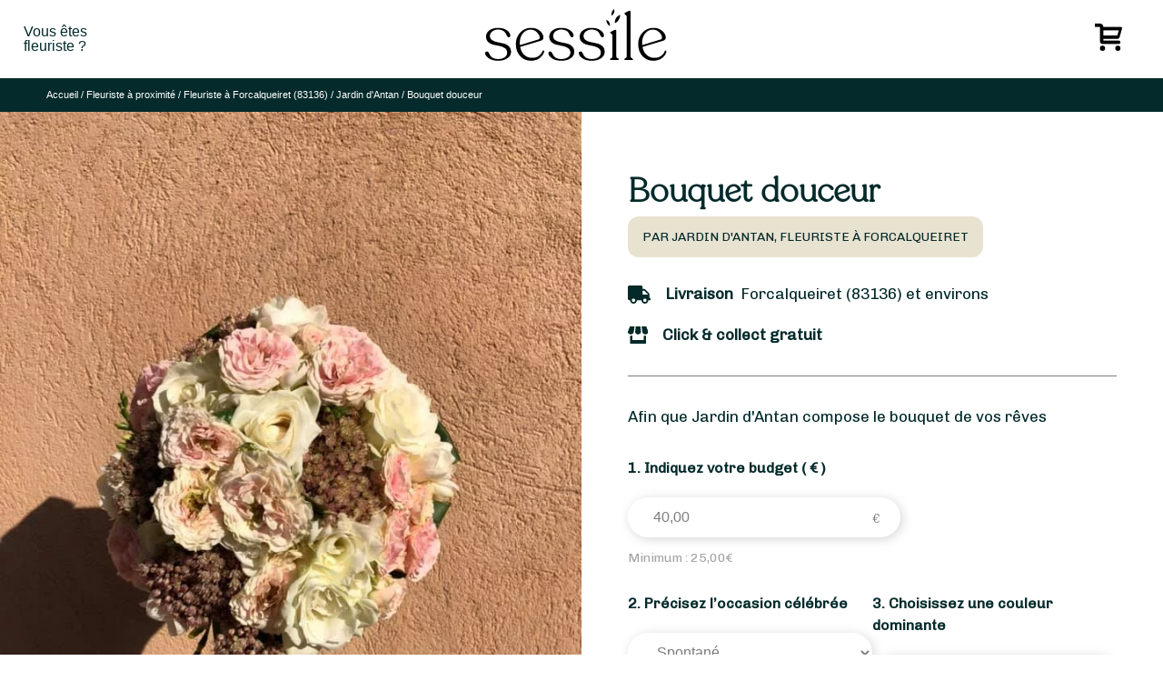

--- FILE ---
content_type: text/html; charset=UTF-8
request_url: https://www.sessile.fr/trouvez-votre-fleuriste/jardin-d-antan/bouquet-douceur-2/
body_size: 54937
content:
<!doctype html>
<html lang="fr-FR" prefix="og: https://ogp.me/ns#">
<head>
<meta charset="UTF-8">
<meta name="viewport" content="width=device-width, initial-scale=1">
<link rel="profile" href="https://gmpg.org/xfn/11">
<link rel="apple-touch-icon" sizes="57x57" href="//cdn.sessile.fr/wp-content/themes/sessile-2021/assets/images/favicon/apple-icon-57x57.png">
<link rel="apple-touch-icon" sizes="60x60" href="//cdn.sessile.fr/wp-content/themes/sessile-2021/assets/images/favicon/apple-icon-60x60.png">
<link rel="apple-touch-icon" sizes="72x72" href="//cdn.sessile.fr/wp-content/themes/sessile-2021/assets/images/favicon/apple-icon-72x72.png">
<link rel="apple-touch-icon" sizes="76x76" href="//cdn.sessile.fr/wp-content/themes/sessile-2021/assets/images/favicon/apple-icon-76x76.png">
<link rel="apple-touch-icon" sizes="114x114" href="//cdn.sessile.fr/wp-content/themes/sessile-2021/assets/images/favicon/apple-icon-114x114.png">
<link rel="apple-touch-icon" sizes="120x120" href="//cdn.sessile.fr/wp-content/themes/sessile-2021/assets/images/favicon/apple-icon-120x120.png">
<link rel="apple-touch-icon" sizes="144x144" href="//cdn.sessile.fr/wp-content/themes/sessile-2021/assets/images/favicon/apple-icon-144x144.png">
<link rel="apple-touch-icon" sizes="152x152" href="//cdn.sessile.fr/wp-content/themes/sessile-2021/assets/images/favicon/apple-icon-152x152.png">
<link rel="apple-touch-icon" sizes="180x180" href="//cdn.sessile.fr/wp-content/themes/sessile-2021/assets/images/favicon/apple-icon-180x180.png">
<link rel="icon" type="image/png" sizes="192x192" href="//cdn.sessile.fr/wp-content/themes/sessile-2021/assets/images/favicon/android-icon-192x192.png">
<link rel="icon" type="image/png" sizes="32x32" href="//cdn.sessile.fr/wp-content/themes/sessile-2021/assets/images/favicon/favicon-32x32.png">
<link rel="icon" type="image/png" sizes="96x96" href="//cdn.sessile.fr/wp-content/themes/sessile-2021/assets/images/favicon/favicon-96x96.png">
<link rel="icon" type="image/png" sizes="16x16" href="//cdn.sessile.fr/wp-content/themes/sessile-2021/assets/images/favicon/favicon-16x16.png">
<link rel="manifest" href="/wp-content/themes/sessile-2021/assets/images/favicon/manifest.json">
<link rel="shortcut icon" href="//cdn.sessile.fr/wp-content/themes/sessile-2021/assets/images/favicon/apple-icon-60x60.png">
<meta name="msapplication-TileColor" content="#ffffff">
<meta name="msapplication-TileImage" content="/wp-content/themes/sessile-2021/assets/images/favicon//ms-icon-144x144.png">
<meta name="theme-color" content="#ffffff">
<link rel="preconnect" href="https://fonts.gstatic.com">
<link rel="preload" as="font" href="//cdn.sessile.fr/wp-content/themes/sessile-2021/assets/polices/recoleta-light/recoleta.woff" type="font/woff" crossorigin>
<link rel="preload" as="font" href="//cdn.sessile.fr/wp-content/plugins/wp-menu-cart-pro/assets/fonts/cart.woff" type="font/woff" crossorigin>
<script data-cfasync="false" data-pagespeed-no-defer>var gtm4wp_datalayer_name="dataLayer";
var dataLayer=dataLayer||[];
const gtm4wp_use_sku_instead=false;
const gtm4wp_currency='EUR';
const gtm4wp_product_per_impression=10;
const gtm4wp_clear_ecommerce=false;</script>
<title>Bouquet douceur | Livraison à Forcalqueiret | Jardin d&#039;Antan</title>
<meta name="description" content="Bouquet douceur, par Jardin d&#039;Antan, artisan fleuriste. Livraison à Forcalqueiret et ses environs. Click &amp; collect gratuit."/>
<meta name="robots" content="follow, index, max-snippet:-1, max-video-preview:-1, max-image-preview:large"/>
<link rel="canonical" href="https://www.sessile.fr/trouvez-votre-fleuriste/jardin-d-antan/bouquet-douceur-2/"/>
<meta property="og:locale" content="fr_FR"/>
<meta property="og:type" content="product"/>
<meta property="og:title" content="Bouquet douceur | Livraison à Forcalqueiret | Jardin d&#039;Antan"/>
<meta property="og:description" content="Bouquet douceur, par Jardin d&#039;Antan, artisan fleuriste. Livraison à Forcalqueiret et ses environs. Click &amp; collect gratuit."/>
<meta property="og:url" content="https://www.sessile.fr/trouvez-votre-fleuriste/jardin-d-antan/bouquet-douceur-2/"/>
<meta property="og:site_name" content="Sessile"/>
<meta property="og:updated_time" content="2023-10-05T08:07:13+02:00"/>
<meta property="og:image" content="https://www.sessile.fr/wp-content/uploads/2021/05/69931872_435572640386881_5190469115382333440_n.jpg"/>
<meta property="og:image:secure_url" content="https://www.sessile.fr/wp-content/uploads/2021/05/69931872_435572640386881_5190469115382333440_n.jpg"/>
<meta property="og:image:width" content="720"/>
<meta property="og:image:height" content="960"/>
<meta property="og:image:alt" content="Bouquet douceur"/>
<meta property="og:image:type" content="image/jpeg"/>
<meta property="product:price:amount" content="25"/>
<meta property="product:price:currency" content="EUR"/>
<meta property="product:availability" content="instock"/>
<meta property="product:retailer_item_id" content="8497c3b1d034"/>
<meta name="twitter:card" content="summary_large_image"/>
<meta name="twitter:title" content="Bouquet douceur | Livraison à Forcalqueiret | Jardin d&#039;Antan"/>
<meta name="twitter:description" content="Bouquet douceur, par Jardin d&#039;Antan, artisan fleuriste. Livraison à Forcalqueiret et ses environs. Click &amp; collect gratuit."/>
<meta name="twitter:image" content="https://www.sessile.fr/wp-content/uploads/2021/05/69931872_435572640386881_5190469115382333440_n.jpg"/>
<meta name="twitter:label1" content="Prix"/>
<meta name="twitter:data1" content="25,00&euro;"/>
<meta name="twitter:label2" content="Disponibilité"/>
<meta name="twitter:data2" content="En stock"/>
<script type="application/ld+json" class="rank-math-schema-pro">{"@context":"https://schema.org","@graph":[{"@type":"Organization","@id":"https://www.sessile.fr/#organization","name":"Sessile","sameAs":["https://www.facebook.com/sessilefleuristes/"],"logo":{"@type":"ImageObject","@id":"https://www.sessile.fr/#logo","url":"https://www.sessile.fr/wp-content/uploads/2020/10/logo-sessile-2.png","contentUrl":"https://www.sessile.fr/wp-content/uploads/2020/10/logo-sessile-2.png","caption":"Sessile","inLanguage":"fr-FR","width":"1388","height":"434"}},{"@type":"WebSite","@id":"https://www.sessile.fr/#website","url":"https://www.sessile.fr","name":"Sessile","publisher":{"@id":"https://www.sessile.fr/#organization"},"inLanguage":"fr-FR"},{"@type":"ImageObject","@id":"https://www.sessile.fr/wp-content/uploads/2021/05/69931872_435572640386881_5190469115382333440_n.jpg","url":"https://www.sessile.fr/wp-content/uploads/2021/05/69931872_435572640386881_5190469115382333440_n.jpg","width":"720","height":"960","inLanguage":"fr-FR"},{"@type":"ItemPage","@id":"https://www.sessile.fr/trouvez-votre-fleuriste/jardin-d-antan/bouquet-douceur-2/#webpage","url":"https://www.sessile.fr/trouvez-votre-fleuriste/jardin-d-antan/bouquet-douceur-2/","name":"Bouquet douceur | Livraison \u00e0 Forcalqueiret | Jardin d&#039;Antan","datePublished":"2019-12-11T16:46:21+01:00","dateModified":"2023-10-05T08:07:13+02:00","isPartOf":{"@id":"https://www.sessile.fr/#website"},"primaryImageOfPage":{"@id":"https://www.sessile.fr/wp-content/uploads/2021/05/69931872_435572640386881_5190469115382333440_n.jpg"},"inLanguage":"fr-FR"},{"@type":"Product","name":"Bouquet douceur | Sessile","description":"Faites confiance \u00e0 Jardin d'Antan pour r\u00e9aliser cette cr\u00e9ation \u00ab Bouquet douceur \u00bb. Choisissez parmi les options disponibles et laissez la magie op\u00e9rer ! Livraison \u00e0 Forcalqueiret et ses environs.","sku":"8497c3b1d034","category":"Occasions &gt; Anniversaire","mainEntityOfPage":{"@id":"https://www.sessile.fr/trouvez-votre-fleuriste/jardin-d-antan/bouquet-douceur-2/#webpage"},"image":[{"@type":"ImageObject","url":"https://www.sessile.fr/wp-content/uploads/2021/05/69931872_435572640386881_5190469115382333440_n.jpg","height":"960","width":"720"}],"offers":{"@type":"Offer","price":"25.00","priceCurrency":"EUR","priceValidUntil":"2027-12-31","availability":"https://schema.org/InStock","itemCondition":"NewCondition","url":"https://www.sessile.fr/trouvez-votre-fleuriste/jardin-d-antan/bouquet-douceur-2/","seller":{"@type":"Organization","@id":"https://www.sessile.fr/","name":"Sessile","url":"https://www.sessile.fr","logo":"https://www.sessile.fr/wp-content/uploads/2020/10/logo-sessile-2.png"}},"aggregateRating":{"@type":"AggregateRating","ratingValue":"4.8","worstRating":"1","bestRating":"5","reviewCount":"69"},"@id":"https://www.sessile.fr/trouvez-votre-fleuriste/jardin-d-antan/bouquet-douceur-2/#richSnippet"}]}</script>
<link rel='dns-prefetch' href='//maps.googleapis.com'/>
<link rel="alternate" title="oEmbed (JSON)" type="application/json+oembed" href="https://www.sessile.fr/wp-json/oembed/1.0/embed?url=https%3A%2F%2Fwww.sessile.fr%2Ftrouvez-votre-fleuriste%2Fjardin-d-antan%2Fbouquet-douceur-2%2F"/>
<link rel="alternate" title="oEmbed (XML)" type="text/xml+oembed" href="https://www.sessile.fr/wp-json/oembed/1.0/embed?url=https%3A%2F%2Fwww.sessile.fr%2Ftrouvez-votre-fleuriste%2Fjardin-d-antan%2Fbouquet-douceur-2%2F&#038;format=xml"/>
<style id='wp-img-auto-sizes-contain-inline-css'>img:is([sizes=auto i],[sizes^="auto," i]){contain-intrinsic-size:3000px 1500px}</style>
<style id='wp-block-library-inline-css'>:root{--wp-block-synced-color:#7a00df;--wp-block-synced-color--rgb:122,0,223;--wp-bound-block-color:var(--wp-block-synced-color);--wp-editor-canvas-background:#ddd;--wp-admin-theme-color:#007cba;--wp-admin-theme-color--rgb:0,124,186;--wp-admin-theme-color-darker-10:#006ba1;--wp-admin-theme-color-darker-10--rgb:0,107,160.5;--wp-admin-theme-color-darker-20:#005a87;--wp-admin-theme-color-darker-20--rgb:0,90,135;--wp-admin-border-width-focus:2px}@media (min-resolution:192dpi){:root{--wp-admin-border-width-focus:1.5px}}.wp-element-button{cursor:pointer}:root .has-very-light-gray-background-color{background-color:#eee}:root .has-very-dark-gray-background-color{background-color:#313131}:root .has-very-light-gray-color{color:#eee}:root .has-very-dark-gray-color{color:#313131}:root .has-vivid-green-cyan-to-vivid-cyan-blue-gradient-background{background:linear-gradient(135deg,#00d084,#0693e3)}:root .has-purple-crush-gradient-background{background:linear-gradient(135deg,#34e2e4,#4721fb 50%,#ab1dfe)}:root .has-hazy-dawn-gradient-background{background:linear-gradient(135deg,#faaca8,#dad0ec)}:root .has-subdued-olive-gradient-background{background:linear-gradient(135deg,#fafae1,#67a671)}:root .has-atomic-cream-gradient-background{background:linear-gradient(135deg,#fdd79a,#004a59)}:root .has-nightshade-gradient-background{background:linear-gradient(135deg,#330968,#31cdcf)}:root .has-midnight-gradient-background{background:linear-gradient(135deg,#020381,#2874fc)}:root{--wp--preset--font-size--normal:16px;--wp--preset--font-size--huge:42px}.has-regular-font-size{font-size:1em}.has-larger-font-size{font-size:2.625em}.has-normal-font-size{font-size:var(--wp--preset--font-size--normal)}.has-huge-font-size{font-size:var(--wp--preset--font-size--huge)}.has-text-align-center{text-align:center}.has-text-align-left{text-align:left}.has-text-align-right{text-align:right}.has-fit-text{white-space:nowrap!important}#end-resizable-editor-section{display:none}.aligncenter{clear:both}.items-justified-left{justify-content:flex-start}.items-justified-center{justify-content:center}.items-justified-right{justify-content:flex-end}.items-justified-space-between{justify-content:space-between}.screen-reader-text{border:0;clip-path:inset(50%);height:1px;margin:-1px;overflow:hidden;padding:0;position:absolute;width:1px;word-wrap:normal!important}.screen-reader-text:focus{background-color:#ddd;clip-path:none;color:#444;display:block;font-size:1em;height:auto;left:5px;line-height:normal;padding:15px 23px 14px;text-decoration:none;top:5px;width:auto;z-index:100000}html :where(.has-border-color){border-style:solid}html :where([style*=border-top-color]){border-top-style:solid}html :where([style*=border-right-color]){border-right-style:solid}html :where([style*=border-bottom-color]){border-bottom-style:solid}html :where([style*=border-left-color]){border-left-style:solid}html :where([style*=border-width]){border-style:solid}html :where([style*=border-top-width]){border-top-style:solid}html :where([style*=border-right-width]){border-right-style:solid}html :where([style*=border-bottom-width]){border-bottom-style:solid}html :where([style*=border-left-width]){border-left-style:solid}html :where(img[class*=wp-image-]){height:auto;max-width:100%}:where(figure){margin:0 0 1em}html :where(.is-position-sticky){--wp-admin--admin-bar--position-offset:var(--wp-admin--admin-bar--height,0px)}@media screen and (max-width:600px){html :where(.is-position-sticky){--wp-admin--admin-bar--position-offset:0px}}</style>
<link rel="stylesheet" type="text/css" href="//cdn.sessile.fr/wp-content/cache/wpfc-minified/k107t7mp/6m2fr.css" media="all"/>
<style id='global-styles-inline-css'>:root{--wp--preset--aspect-ratio--square:1;--wp--preset--aspect-ratio--4-3:4/3;--wp--preset--aspect-ratio--3-4:3/4;--wp--preset--aspect-ratio--3-2:3/2;--wp--preset--aspect-ratio--2-3:2/3;--wp--preset--aspect-ratio--16-9:16/9;--wp--preset--aspect-ratio--9-16:9/16;--wp--preset--color--black:#000000;--wp--preset--color--cyan-bluish-gray:#abb8c3;--wp--preset--color--white:#ffffff;--wp--preset--color--pale-pink:#f78da7;--wp--preset--color--vivid-red:#cf2e2e;--wp--preset--color--luminous-vivid-orange:#ff6900;--wp--preset--color--luminous-vivid-amber:#fcb900;--wp--preset--color--light-green-cyan:#7bdcb5;--wp--preset--color--vivid-green-cyan:#00d084;--wp--preset--color--pale-cyan-blue:#8ed1fc;--wp--preset--color--vivid-cyan-blue:#0693e3;--wp--preset--color--vivid-purple:#9b51e0;--wp--preset--gradient--vivid-cyan-blue-to-vivid-purple:linear-gradient(135deg,rgb(6,147,227) 0%,rgb(155,81,224) 100%);--wp--preset--gradient--light-green-cyan-to-vivid-green-cyan:linear-gradient(135deg,rgb(122,220,180) 0%,rgb(0,208,130) 100%);--wp--preset--gradient--luminous-vivid-amber-to-luminous-vivid-orange:linear-gradient(135deg,rgb(252,185,0) 0%,rgb(255,105,0) 100%);--wp--preset--gradient--luminous-vivid-orange-to-vivid-red:linear-gradient(135deg,rgb(255,105,0) 0%,rgb(207,46,46) 100%);--wp--preset--gradient--very-light-gray-to-cyan-bluish-gray:linear-gradient(135deg,rgb(238,238,238) 0%,rgb(169,184,195) 100%);--wp--preset--gradient--cool-to-warm-spectrum:linear-gradient(135deg,rgb(74,234,220) 0%,rgb(151,120,209) 20%,rgb(207,42,186) 40%,rgb(238,44,130) 60%,rgb(251,105,98) 80%,rgb(254,248,76) 100%);--wp--preset--gradient--blush-light-purple:linear-gradient(135deg,rgb(255,206,236) 0%,rgb(152,150,240) 100%);--wp--preset--gradient--blush-bordeaux:linear-gradient(135deg,rgb(254,205,165) 0%,rgb(254,45,45) 50%,rgb(107,0,62) 100%);--wp--preset--gradient--luminous-dusk:linear-gradient(135deg,rgb(255,203,112) 0%,rgb(199,81,192) 50%,rgb(65,88,208) 100%);--wp--preset--gradient--pale-ocean:linear-gradient(135deg,rgb(255,245,203) 0%,rgb(182,227,212) 50%,rgb(51,167,181) 100%);--wp--preset--gradient--electric-grass:linear-gradient(135deg,rgb(202,248,128) 0%,rgb(113,206,126) 100%);--wp--preset--gradient--midnight:linear-gradient(135deg,rgb(2,3,129) 0%,rgb(40,116,252) 100%);--wp--preset--font-size--small:13px;--wp--preset--font-size--medium:20px;--wp--preset--font-size--large:36px;--wp--preset--font-size--x-large:42px;--wp--preset--spacing--20:0.44rem;--wp--preset--spacing--30:0.67rem;--wp--preset--spacing--40:1rem;--wp--preset--spacing--50:1.5rem;--wp--preset--spacing--60:2.25rem;--wp--preset--spacing--70:3.38rem;--wp--preset--spacing--80:5.06rem;--wp--preset--shadow--natural:6px 6px 9px rgba(0, 0, 0, 0.2);--wp--preset--shadow--deep:12px 12px 50px rgba(0, 0, 0, 0.4);--wp--preset--shadow--sharp:6px 6px 0px rgba(0, 0, 0, 0.2);--wp--preset--shadow--outlined:6px 6px 0px -3px rgb(255, 255, 255), 6px 6px rgb(0, 0, 0);--wp--preset--shadow--crisp:6px 6px 0px rgb(0, 0, 0);}:where(.is-layout-flex){gap:0.5em;}:where(.is-layout-grid){gap:0.5em;}body .is-layout-flex{display:flex;}.is-layout-flex{flex-wrap:wrap;align-items:center;}.is-layout-flex > :is(*, div){margin:0;}body .is-layout-grid{display:grid;}.is-layout-grid > :is(*, div){margin:0;}:where(.wp-block-columns.is-layout-flex){gap:2em;}:where(.wp-block-columns.is-layout-grid){gap:2em;}:where(.wp-block-post-template.is-layout-flex){gap:1.25em;}:where(.wp-block-post-template.is-layout-grid){gap:1.25em;}.has-black-color{color:var(--wp--preset--color--black) !important;}.has-cyan-bluish-gray-color{color:var(--wp--preset--color--cyan-bluish-gray) !important;}.has-white-color{color:var(--wp--preset--color--white) !important;}.has-pale-pink-color{color:var(--wp--preset--color--pale-pink) !important;}.has-vivid-red-color{color:var(--wp--preset--color--vivid-red) !important;}.has-luminous-vivid-orange-color{color:var(--wp--preset--color--luminous-vivid-orange) !important;}.has-luminous-vivid-amber-color{color:var(--wp--preset--color--luminous-vivid-amber) !important;}.has-light-green-cyan-color{color:var(--wp--preset--color--light-green-cyan) !important;}.has-vivid-green-cyan-color{color:var(--wp--preset--color--vivid-green-cyan) !important;}.has-pale-cyan-blue-color{color:var(--wp--preset--color--pale-cyan-blue) !important;}.has-vivid-cyan-blue-color{color:var(--wp--preset--color--vivid-cyan-blue) !important;}.has-vivid-purple-color{color:var(--wp--preset--color--vivid-purple) !important;}.has-black-background-color{background-color:var(--wp--preset--color--black) !important;}.has-cyan-bluish-gray-background-color{background-color:var(--wp--preset--color--cyan-bluish-gray) !important;}.has-white-background-color{background-color:var(--wp--preset--color--white) !important;}.has-pale-pink-background-color{background-color:var(--wp--preset--color--pale-pink) !important;}.has-vivid-red-background-color{background-color:var(--wp--preset--color--vivid-red) !important;}.has-luminous-vivid-orange-background-color{background-color:var(--wp--preset--color--luminous-vivid-orange) !important;}.has-luminous-vivid-amber-background-color{background-color:var(--wp--preset--color--luminous-vivid-amber) !important;}.has-light-green-cyan-background-color{background-color:var(--wp--preset--color--light-green-cyan) !important;}.has-vivid-green-cyan-background-color{background-color:var(--wp--preset--color--vivid-green-cyan) !important;}.has-pale-cyan-blue-background-color{background-color:var(--wp--preset--color--pale-cyan-blue) !important;}.has-vivid-cyan-blue-background-color{background-color:var(--wp--preset--color--vivid-cyan-blue) !important;}.has-vivid-purple-background-color{background-color:var(--wp--preset--color--vivid-purple) !important;}.has-black-border-color{border-color:var(--wp--preset--color--black) !important;}.has-cyan-bluish-gray-border-color{border-color:var(--wp--preset--color--cyan-bluish-gray) !important;}.has-white-border-color{border-color:var(--wp--preset--color--white) !important;}.has-pale-pink-border-color{border-color:var(--wp--preset--color--pale-pink) !important;}.has-vivid-red-border-color{border-color:var(--wp--preset--color--vivid-red) !important;}.has-luminous-vivid-orange-border-color{border-color:var(--wp--preset--color--luminous-vivid-orange) !important;}.has-luminous-vivid-amber-border-color{border-color:var(--wp--preset--color--luminous-vivid-amber) !important;}.has-light-green-cyan-border-color{border-color:var(--wp--preset--color--light-green-cyan) !important;}.has-vivid-green-cyan-border-color{border-color:var(--wp--preset--color--vivid-green-cyan) !important;}.has-pale-cyan-blue-border-color{border-color:var(--wp--preset--color--pale-cyan-blue) !important;}.has-vivid-cyan-blue-border-color{border-color:var(--wp--preset--color--vivid-cyan-blue) !important;}.has-vivid-purple-border-color{border-color:var(--wp--preset--color--vivid-purple) !important;}.has-vivid-cyan-blue-to-vivid-purple-gradient-background{background:var(--wp--preset--gradient--vivid-cyan-blue-to-vivid-purple) !important;}.has-light-green-cyan-to-vivid-green-cyan-gradient-background{background:var(--wp--preset--gradient--light-green-cyan-to-vivid-green-cyan) !important;}.has-luminous-vivid-amber-to-luminous-vivid-orange-gradient-background{background:var(--wp--preset--gradient--luminous-vivid-amber-to-luminous-vivid-orange) !important;}.has-luminous-vivid-orange-to-vivid-red-gradient-background{background:var(--wp--preset--gradient--luminous-vivid-orange-to-vivid-red) !important;}.has-very-light-gray-to-cyan-bluish-gray-gradient-background{background:var(--wp--preset--gradient--very-light-gray-to-cyan-bluish-gray) !important;}.has-cool-to-warm-spectrum-gradient-background{background:var(--wp--preset--gradient--cool-to-warm-spectrum) !important;}.has-blush-light-purple-gradient-background{background:var(--wp--preset--gradient--blush-light-purple) !important;}.has-blush-bordeaux-gradient-background{background:var(--wp--preset--gradient--blush-bordeaux) !important;}.has-luminous-dusk-gradient-background{background:var(--wp--preset--gradient--luminous-dusk) !important;}.has-pale-ocean-gradient-background{background:var(--wp--preset--gradient--pale-ocean) !important;}.has-electric-grass-gradient-background{background:var(--wp--preset--gradient--electric-grass) !important;}.has-midnight-gradient-background{background:var(--wp--preset--gradient--midnight) !important;}.has-small-font-size{font-size:var(--wp--preset--font-size--small) !important;}.has-medium-font-size{font-size:var(--wp--preset--font-size--medium) !important;}.has-large-font-size{font-size:var(--wp--preset--font-size--large) !important;}.has-x-large-font-size{font-size:var(--wp--preset--font-size--x-large) !important;}</style>
<style id='classic-theme-styles-inline-css'>.wp-block-button__link{color:#fff;background-color:#32373c;border-radius:9999px;box-shadow:none;text-decoration:none;padding:calc(.667em + 2px) calc(1.333em + 2px);font-size:1.125em}.wp-block-file__button{background:#32373c;color:#fff;text-decoration:none}</style>
<link rel="stylesheet" type="text/css" href="//cdn.sessile.fr/wp-content/cache/wpfc-minified/9a8n7cma/6m2fr.css" media="all"/>
<link rel="stylesheet" type="text/css" href="//cdn.sessile.fr/wp-content/cache/wpfc-minified/lldeb0bv/6m2fr.css" media="only screen and (max-width: 768px)"/>
<link rel="stylesheet" type="text/css" href="//cdn.sessile.fr/wp-content/cache/wpfc-minified/9askfqwm/6m2fr.css" media="all"/>
<style id='woocommerce-inline-inline-css'>.woocommerce form .form-row .required{visibility:visible;}</style>
<link rel="stylesheet" type="text/css" href="//cdn.sessile.fr/wp-content/cache/wpfc-minified/2d9swr06/6m2fr.css" media="all"/>
<style id="weglot-custom-style">aside.country-selector.weglot-default{display:none !important;}</style>
<link rel="stylesheet" type="text/css" href="//cdn.sessile.fr/wp-content/cache/wpfc-minified/ez6qxp3/6m2fr.css" media="all"/>
<style id='wpmenucart-icons-inline-css'>@font-face{font-family:'WPMenuCart';src:url('//cdn.sessile.fr/wp-content/plugins/wp-menu-cart-pro/assets/fonts/WPMenuCart.eot');src:url('//cdn.sessile.fr/wp-content/plugins/wp-menu-cart-pro/assets/fonts/WPMenuCart.eot?#iefix') format('embedded-opentype'), url('//cdn.sessile.fr/wp-content/plugins/wp-menu-cart-pro/assets/fonts/WPMenuCart.woff2') format('woff2'), url('//cdn.sessile.fr/wp-content/plugins/wp-menu-cart-pro/assets/fonts/WPMenuCart.woff') format('woff'), url('//cdn.sessile.fr/wp-content/plugins/wp-menu-cart-pro/assets/fonts/WPMenuCart.ttf') format('truetype'), url('https://www.sessile.fr/wp-content/plugins/wp-menu-cart-pro/assets/fonts/WPMenuCart.svg#WPMenuCart') format('svg');font-weight:normal;font-style:normal;font-display:swap;}</style>
<link rel="stylesheet" type="text/css" href="//cdn.sessile.fr/wp-content/cache/wpfc-minified/lxu0jjhp/6m2gb.css" media="all"/>
<script data-wpfc-render="false">(function(){let events=["mousemove", "wheel", "scroll", "touchstart", "touchmove"];let fired=false;events.forEach(function(event){window.addEventListener(event, function(){if(fired===false){fired=true;setTimeout(function(){ (function(d,s){var f=d.getElementsByTagName(s)[0];j=d.createElement(s);j.setAttribute('src', 'https://www.sessile.fr/wp-content/plugins/woocommerce/assets/js/frontend/add-to-cart.min.js?ver=10.4.3');j.setAttribute('id', 'wc-add-to-cart-js');j.setAttribute('data-wp-strategy', 'defer');f.parentNode.insertBefore(j,f);})(document,'script'); }, 69);}},{once: true});});})();</script>
<link rel="https://api.w.org/" href="https://www.sessile.fr/wp-json/"/><link rel="alternate" title="JSON" type="application/json" href="https://www.sessile.fr/wp-json/wp/v2/product/14370"/><link rel="EditURI" type="application/rsd+xml" title="RSD" href="https://www.sessile.fr/xmlrpc.php?rsd"/>
<link rel='shortlink' href='https://www.sessile.fr/?p=14370'/>
<script data-cfasync="false" data-pagespeed-no-defer>var dataLayer_content={"visitorType":"visitor-logged-out","visitorUsername":"","pagePostType":"product","pagePostType2":"single-product","pagePostAuthor":"Jardin d Antan","pagePostDate":"11 décembre 2019","pagePostDateYear":2019,"pagePostDateMonth":12,"pagePostDateDay":11,"pagePostDateDayName":"mercredi","pagePostDateHour":16,"pagePostDateMinute":46,"pagePostDateIso":"2019-12-11T16:46:21+01:00","pagePostDateUnix":1576082781,"cartContent":{"totals":{"applied_coupons":[],"discount_total":0,"subtotal":0,"total":0},"items":[]},"productRatingCounts":[],"productAverageRating":0,"productReviewCount":0,"productType":"simple","productIsVariable":0};
dataLayer.push(dataLayer_content);</script>
<script data-wpfc-render="false">(function(){let events=["mousemove", "wheel", "scroll", "touchstart", "touchmove"];let fired=false;events.forEach(function(event){window.addEventListener(event, function(){if(fired===false){fired=true;setTimeout(function(){
(function(w,d,s,l,i){w[l]=w[l]||[];w[l].push({'gtm.start':
new Date().getTime(),event:'gtm.js'});var f=d.getElementsByTagName(s)[0],
j=d.createElement(s),dl=l!='dataLayer'?'&l='+l:'';j.async=true;j.src=
'//www.googletagmanager.com/gtm.js?id='+i+dl;f.parentNode.insertBefore(j,f);
})(window,document,'script','dataLayer','GTM-MD9BB5P');
}, 70);}},{once: true});});})();</script>
<script type="application/json" id="weglot-data">{"website":"https:\/\/www.sessile.fr","uid":"8c64d9e0c3","project_slug":"www-sessile-fr","language_from":"fr","language_from_custom_flag":null,"language_from_custom_name":null,"excluded_paths":[{"type":"MATCH_REGEX","value":"\/trouvez-votre-fleuriste\/(saint-barthelemy|luxembourg|monaco|saint-martin|wallis-and-futuna|saint-pierre-and-miquelon|reunion|new-caledonia|mayotte|martinique|guadeloupe|french-polynesia|french-guiana|belgium|france|France)\/","language_button_displayed":false,"exclusion_behavior":"REDIRECT","excluded_languages":[],"regex":"\/trouvez-votre-fleuriste\/(saint-barthelemy|luxembourg|monaco|saint-martin|wallis-and-futuna|saint-pierre-and-miquelon|reunion|new-caledonia|mayotte|martinique|guadeloupe|french-polynesia|french-guiana|belgium|france|France)\/"},{"type":"END_WITH","value":"\/trouvez-votre-fleuriste\/","language_button_displayed":false,"exclusion_behavior":"REDIRECT","excluded_languages":[],"regex":"\/trouvez\\-votre\\-fleuriste\/$"},{"type":"MATCH_REGEX","value":"\/trouvez-votre-fleuriste\/(.*)\/(.*[a-zA-Z]+.*)\/","language_button_displayed":false,"exclusion_behavior":"REDIRECT","excluded_languages":[],"regex":"\/trouvez-votre-fleuriste\/(.*)\/(.*[a-zA-Z]+.*)\/"},{"type":"MATCH_REGEX","value":"\/(blumenlieferung-frankreich|bloemen-bezorgen-frankrijk|consegna-fiori-francia|entrega-flores-franca|entrega-flores-francia|flower-delivery-france)\/","language_button_displayed":false,"exclusion_behavior":"REDIRECT","excluded_languages":[],"regex":"\/(blumenlieferung-frankreich|bloemen-bezorgen-frankrijk|consegna-fiori-francia|entrega-flores-franca|entrega-flores-francia|flower-delivery-france)\/"},{"type":"MATCH_REGEX","value":"\/bouquets-(best-sellers|occasions|saisons)\/","language_button_displayed":false,"exclusion_behavior":"REDIRECT","excluded_languages":[],"regex":"\/bouquets-(best-sellers|occasions|saisons)\/"},{"type":"MATCH_REGEX","value":"\/(fleuriste-ouvert-|livraison-de-fleurs-|livraison-de-plantes-)","language_button_displayed":false,"exclusion_behavior":"REDIRECT","excluded_languages":[],"regex":"\/(fleuriste-ouvert-|livraison-de-fleurs-|livraison-de-plantes-)"},{"type":"MATCH_REGEX","value":"\/(blog|plaidoyer|code-promo-sessile|contactez-nous|je-suis-fleuriste|mentions-legales|mission|notre-dernier-cp|offre-entreprise|politique-de-confidentialite|qui-sommes-nous|recevez-des-bouquets-regulierement-pour-embellir-votre-quotidien|sessile-pro-linterface-qui-facilite-les-circuits-courts|un-achat-responsable-et-durable|une-interface-claire-et-intuitive|un-reseau-dartisans-fleuristes-de-proximite|jeu-concours|conditions-generales-de-vente|commandez-des-bouquets-sur-mesure)\/","language_button_displayed":false,"exclusion_behavior":"REDIRECT","excluded_languages":[],"regex":"\/(blog|plaidoyer|code-promo-sessile|contactez-nous|je-suis-fleuriste|mentions-legales|mission|notre-dernier-cp|offre-entreprise|politique-de-confidentialite|qui-sommes-nous|recevez-des-bouquets-regulierement-pour-embellir-votre-quotidien|sessile-pro-linterface-qui-facilite-les-circuits-courts|un-achat-responsable-et-durable|une-interface-claire-et-intuitive|un-reseau-dartisans-fleuristes-de-proximite|jeu-concours|conditions-generales-de-vente|commandez-des-bouquets-sur-mesure)\/"},{"type":"MATCH_REGEX","value":"\/(mon-compte|store-manager|vendor-register|partenariat|search)\/","language_button_displayed":false,"exclusion_behavior":"REDIRECT","excluded_languages":[],"regex":"\/(mon-compte|store-manager|vendor-register|partenariat|search)\/"},{"type":"CONTAIN","value":"\/panier\/","language_button_displayed":false,"exclusion_behavior":"REDIRECT","excluded_languages":[],"regex":"\/panier\/"},{"type":"CONTAIN","value":"\/commande\/","language_button_displayed":false,"exclusion_behavior":"REDIRECT","excluded_languages":[],"regex":"\/commande\/"},{"type":"CONTAIN","value":"\/trouvez-votre-fleuriste\/","language_button_displayed":false,"exclusion_behavior":"REDIRECT","excluded_languages":["es","de"],"regex":"\/trouvez\\-votre\\-fleuriste\/"}],"excluded_blocks":[{"value":".store-description-storepage .store-description-col h2 span","description":"Nom boutique (bloc \u00e0 propos)"},{"value":".reviews-section .reviewer-name","description":"Nom auteur (bloc avis) v1"},{"value":"#main > div.breadcumbs_pages > ol > li:nth-child(7) > a > span","description":"Nom boutique fil ariane  - WG Support"},{"value":".reviewer-infos > p.reviewer-name","description":"Nom de l'auteur (bloc avis) v2"},{"value":".top_bar_store .storename","description":"Nom boutique (top bar)"}],"custom_settings":{"button_style":{"with_flags":true,"flag_type":"rectangle_mat","with_name":true,"full_name":true,"is_dropdown":false,"custom_css":"aside.country-selector.weglot-default{\r\n  display: none !important;\r\n}"},"wp_user_version":"5.2","translate_email":false,"translate_search":false,"translate_amp":false,"switchers":[{"templates":{"name":"default","hash":"095ffb8d22f66be52959023fa4eeb71a05f20f73"},"location":[],"style":{"with_flags":true,"flag_type":"rectangle_mat","with_name":true,"full_name":true,"is_dropdown":false}}],"definitions":[]},"pending_translation_enabled":false,"curl_ssl_check_enabled":true,"custom_css":"aside.country-selector.weglot-default{\r\n  display: none !important;\r\n}","languages":[{"language_to":"en","custom_code":null,"custom_name":null,"custom_local_name":null,"provider":null,"enabled":true,"automatic_translation_enabled":true,"deleted_at":null,"connect_host_destination":null,"custom_flag":null},{"language_to":"es","custom_code":null,"custom_name":null,"custom_local_name":null,"provider":null,"enabled":true,"automatic_translation_enabled":true,"deleted_at":null,"connect_host_destination":null,"custom_flag":null},{"language_to":"de","custom_code":null,"custom_name":null,"custom_local_name":null,"provider":null,"enabled":true,"automatic_translation_enabled":true,"deleted_at":null,"connect_host_destination":null,"custom_flag":null}],"organization_slug":"w-cd6531a839","api_domain":"cdn-api-weglot.com","product":"1.0","current_language":"fr","switcher_links":{"fr":"https:\/\/www.sessile.fr\/trouvez-votre-fleuriste\/jardin-d-antan\/bouquet-douceur-2\/","en":"https:\/\/www.sessile.fr\/en\/trouvez-votre-fleuriste\/jardin-d-antan\/bouquet-douceur-2\/","es":"https:\/\/www.sessile.fr\/es\/trouvez-votre-fleuriste\/jardin-d-antan\/bouquet-douceur-2\/","de":"https:\/\/www.sessile.fr\/de\/trouvez-votre-fleuriste\/jardin-d-antan\/bouquet-douceur-2\/"},"original_path":"\/trouvez-votre-fleuriste\/jardin-d-antan\/bouquet-douceur-2\/"}</script><link rel="pingback" href="https://www.sessile.fr/xmlrpc.php">	<noscript><style>.woocommerce-product-gallery{opacity:1 !important;}</style></noscript>
<link rel="icon" href="//cdn.sessile.fr/wp-content/uploads/2021/03/sessile-favicon-100x100.png" sizes="32x32"/>
<link rel="icon" href="//cdn.sessile.fr/wp-content/uploads/2021/03/sessile-favicon.png" sizes="192x192"/>
<link rel="apple-touch-icon" href="//cdn.sessile.fr/wp-content/uploads/2021/03/sessile-favicon.png"/>
<meta name="msapplication-TileImage" content="https://www.sessile.fr/wp-content/uploads/2021/03/sessile-favicon.png"/>
<style id='wpcf7-696af149e6f32-inline-inline-css'>#wpcf7-696af149e6f32-wrapper{display:none !important;visibility:hidden !important;}</style>
<script data-wpfc-render="false">var Wpfcll={s:[],osl:0,scroll:false,i:function(){Wpfcll.ss();window.addEventListener('load',function(){let observer=new MutationObserver(mutationRecords=>{Wpfcll.osl=Wpfcll.s.length;Wpfcll.ss();if(Wpfcll.s.length > Wpfcll.osl){Wpfcll.ls(false);}});observer.observe(document.getElementsByTagName("html")[0],{childList:true,attributes:true,subtree:true,attributeFilter:["src"],attributeOldValue:false,characterDataOldValue:false});Wpfcll.ls(true);});window.addEventListener('scroll',function(){Wpfcll.scroll=true;Wpfcll.ls(false);});window.addEventListener('resize',function(){Wpfcll.scroll=true;Wpfcll.ls(false);});window.addEventListener('click',function(){Wpfcll.scroll=true;Wpfcll.ls(false);});},c:function(e,pageload){var w=document.documentElement.clientHeight || body.clientHeight;var n=0;if(pageload){n=0;}else{n=(w > 800) ? 800:200;n=Wpfcll.scroll ? 800:n;}var er=e.getBoundingClientRect();var t=0;var p=e.parentNode ? e.parentNode:false;if(typeof p.getBoundingClientRect=="undefined"){var pr=false;}else{var pr=p.getBoundingClientRect();}if(er.x==0 && er.y==0){for(var i=0;i < 10;i++){if(p){if(pr.x==0 && pr.y==0){if(p.parentNode){p=p.parentNode;}if(typeof p.getBoundingClientRect=="undefined"){pr=false;}else{pr=p.getBoundingClientRect();}}else{t=pr.top;break;}}};}else{t=er.top;}if(w - t+n > 0){return true;}return false;},r:function(e,pageload){var s=this;var oc,ot;try{oc=e.getAttribute("data-wpfc-original-src");ot=e.getAttribute("data-wpfc-original-srcset");originalsizes=e.getAttribute("data-wpfc-original-sizes");if(s.c(e,pageload)){if(oc || ot){if(e.tagName=="DIV" || e.tagName=="A" || e.tagName=="SPAN"){e.style.backgroundImage="url("+oc+")";e.removeAttribute("data-wpfc-original-src");e.removeAttribute("data-wpfc-original-srcset");e.removeAttribute("onload");}else{if(oc){e.setAttribute('src',oc);}if(ot){e.setAttribute('srcset',ot);}if(originalsizes){e.setAttribute('sizes',originalsizes);}if(e.getAttribute("alt") && e.getAttribute("alt")=="blank"){e.removeAttribute("alt");}e.removeAttribute("data-wpfc-original-src");e.removeAttribute("data-wpfc-original-srcset");e.removeAttribute("data-wpfc-original-sizes");e.removeAttribute("onload");if(e.tagName=="IFRAME"){var y="https://www.youtube.com/embed/";if(navigator.userAgent.match(/\sEdge?\/\d/i)){e.setAttribute('src',e.getAttribute("src").replace(/.+\/templates\/youtube\.html\#/,y));}e.onload=function(){if(typeof window.jQuery !="undefined"){if(jQuery.fn.fitVids){jQuery(e).parent().fitVids({customSelector:"iframe[src]"});}}var s=e.getAttribute("src").match(/templates\/youtube\.html\#(.+)/);if(s){try{var i=e.contentDocument || e.contentWindow;if(i.location.href=="about:blank"){e.setAttribute('src',y+s[1]);}}catch(err){e.setAttribute('src',y+s[1]);}}}}}}else{if(e.tagName=="NOSCRIPT"){if(typeof window.jQuery !="undefined"){if(jQuery(e).attr("data-type")=="wpfc"){e.removeAttribute("data-type");jQuery(e).after(jQuery(e).text());}}}}}}catch(error){console.log(error);console.log("==>",e);}},ss:function(){var i=Array.prototype.slice.call(document.getElementsByTagName("img"));var f=Array.prototype.slice.call(document.getElementsByTagName("iframe"));var d=Array.prototype.slice.call(document.getElementsByTagName("div"));var a=Array.prototype.slice.call(document.getElementsByTagName("a"));var s=Array.prototype.slice.call(document.getElementsByTagName("span"));var n=Array.prototype.slice.call(document.getElementsByTagName("noscript"));this.s=i.concat(f).concat(d).concat(a).concat(s).concat(n);},ls:function(pageload){var s=this;[].forEach.call(s.s,function(e,index){s.r(e,pageload);});}};document.addEventListener('DOMContentLoaded',function(){wpfci();});function wpfci(){Wpfcll.i();}</script>
</head>
<body class="wp-singular product-template-default single single-product postid-14370 wp-theme-sessile-2021 theme-sessile-2021 woocommerce woocommerce-page woocommerce-no-js wcfm-theme-sessile-2021">
<noscript><iframe onload="Wpfcll.r(this,true);" data-wpfc-original-src="https://www.googletagmanager.com/ns.html?id=GTM-MD9BB5P" height="0" width="0" style="display:none;visibility:hidden" aria-hidden="true"></iframe></noscript>
<div id="page" class="site">
<a class="skip-link screen-reader-text" href="#primary">Skip to content</a>
<header id="masthead" class="site-header">
<div id="header_first">
<div id="cta_header" class="flex-item">
<div id="computer_menu"> <a href="/je-suis-fleuriste/">Vous êtes<br />fleuriste ?</a></div></div><nav role="navigation" class="mobile_menu">
<div id="menuToggle">
<input type="checkbox" />
<span></span>
<span></span>
<span></span>
<ul id="menu_mobile_link">
<div class="bg_menu">
<a href="/">
<li>Accueil</li>
</a>
<a href="/trouvez-votre-fleuriste/">
<li>Trouvez votre fleuriste</li>
</a>
<a href="/bouquets-occasions/">
<li>Bouquets par occasion</li>
</a>
<a href="/bouquets-saisons/">
<li>Bouquets par saison</li>
</a>
<a href="/bouquets-best-sellers/">
<li>Bouquets par type de fleurs</li>
</a>
<a href="/blog/">
<li>Notre blog</li>
</a>
<a href="/je-suis-fleuriste/">
<li>Vous êtes fleuriste ?</li>
</a>
<a href="/offre-entreprise/">
<li>Offre entreprise</li>
</a>
<div class="menu_reseaux_sociaux"> <a href="https://fr-fr.facebook.com/sessilefleuristes/" target="_blank"> <svg id="facebook" xmlns="http://www.w3.org/2000/svg" width="50" height="50" viewBox="0 0 42 42"> <path id="White" d="M675.235,112.553H637.871a2.318,2.318,0,0,0-2.318,2.318v37.364a2.318,2.318,0,0,0,2.318,2.318h20.115V138.288h-5.473V131.95h5.473v-4.675c0-5.425,3.313-8.379,8.153-8.379a44.913,44.913,0,0,1,4.891.25v5.669l-3.356,0c-2.632,0-3.141,1.251-3.141,3.086v4.047h6.277l-.817,6.339h-5.459v16.265h10.7a2.318,2.318,0,0,0,2.318-2.318V114.871A2.318,2.318,0,0,0,675.235,112.553Z" transform="translate(-635.553 -112.553)" fill="#fff" /> </svg></a> <a href="https://www.instagram.com/sessile_fleurs/" target="_blank"> <svg id="Instagram" xmlns="http://www.w3.org/2000/svg" width="50" height="50" viewBox="0 0 146 146"> <path id="Tracé_1655" data-name="Tracé 1655" d="M77.079,17.232c19.492,0,21.8.074,29.5.425,7.117.325,10.983,1.514,13.555,2.513a22.623,22.623,0,0,1,8.394,5.461,22.623,22.623,0,0,1,5.461,8.394c1,2.572,2.189,6.438,2.513,13.555.351,7.7.425,10.006.425,29.5s-.074,21.8-.425,29.5c-.325,7.117-1.514,10.983-2.513,13.555a24.176,24.176,0,0,1-13.854,13.854c-2.573,1-6.438,2.189-13.555,2.513-7.7.351-10.005.425-29.5.425s-21.8-.074-29.5-.425c-7.117-.325-10.983-1.514-13.555-2.513a22.623,22.623,0,0,1-8.394-5.461,22.62,22.62,0,0,1-5.461-8.394c-1-2.573-2.189-6.438-2.513-13.555-.351-7.7-.425-10.006-.425-29.5s.074-21.8.425-29.5c.325-7.117,1.514-10.983,2.513-13.555a22.623,22.623,0,0,1,5.461-8.394,22.623,22.623,0,0,1,8.394-5.461c2.572-1,6.438-2.189,13.555-2.513,7.7-.351,10.006-.425,29.5-.425m0-13.153c-19.826,0-22.312.084-30.1.439a53.583,53.583,0,0,0-17.72,3.393,35.783,35.783,0,0,0-12.93,8.42,35.783,35.783,0,0,0-8.42,12.93,53.583,53.583,0,0,0-3.393,17.72c-.355,7.786-.439,10.272-.439,30.1s.084,22.312.439,30.1A53.583,53.583,0,0,0,7.912,124.9a35.785,35.785,0,0,0,8.42,12.93,35.783,35.783,0,0,0,12.93,8.42,53.583,53.583,0,0,0,17.72,3.393c7.786.355,10.272.439,30.1.439s22.312-.084,30.1-.439a53.583,53.583,0,0,0,17.72-3.393,37.329,37.329,0,0,0,21.35-21.35,53.583,53.583,0,0,0,3.393-17.72c.355-7.786.439-10.272.439-30.1s-.084-22.312-.439-30.1a53.583,53.583,0,0,0-3.393-17.72,35.783,35.783,0,0,0-8.42-12.93,35.783,35.783,0,0,0-12.93-8.42,53.583,53.583,0,0,0-17.72-3.393c-7.786-.355-10.272-.439-30.1-.439Z" transform="translate(-4.079 -4.079)" fill="#fff" /> <path id="Tracé_1656" data-name="Tracé 1656" d="M164.122,126.635a37.487,37.487,0,1,0,37.486,37.487A37.487,37.487,0,0,0,164.122,126.635Zm0,61.82a24.333,24.333,0,1,1,24.334-24.333A24.333,24.333,0,0,1,164.122,188.455Z" transform="translate(-91.121 -91.121)" fill="#fff" /> <circle id="Ellipse_10" data-name="Ellipse 10" cx="8.76" cy="8.76" r="8.76" transform="translate(103.206 25.273)" fill="#fff" /> </svg> </a> <a href="/contactez-nous/"> <svg id="Mail" xmlns="http://www.w3.org/2000/svg" width="100" height="50" viewBox="2 -30 118 146"> <path d="M7.05,0H115.83a7.07,7.07,0,0,1,7,7.05V81.81a7,7,0,0,1-1.22,4,2.78,2.78,0,0,1-.66,1,2.62,2.62,0,0,1-.66.46,7,7,0,0,1-4.51,1.65H7.05a7.07,7.07,0,0,1-7-7V7.05A7.07,7.07,0,0,1,7.05,0Zm-.3,78.84L43.53,40.62,6.75,9.54v69.3ZM49.07,45.39,9.77,83.45h103L75.22,45.39l-11,9.21h0a2.7,2.7,0,0,1-3.45,0L49.07,45.39Zm31.6-4.84,35.46,38.6V9.2L80.67,40.55ZM10.21,5.41,62.39,47.7,112.27,5.41Z"/> </svg> </a></div></div></ul></div></nav>
<div id="logo" class="flex-item"> <a href="/"> <svg width="100%" height="100%" viewBox="0 0 385 114" version="1.1" xmlns="http://www.w3.org/2000/svg" xmlns:xlink="http://www.w3.org/1999/xlink" xml:space="preserve" xmlns:serif="http://www.serif.com/" style="fill-rule:evenodd;clip-rule:evenodd;stroke-linejoin:round;stroke-miterlimit:2;"> <g id="Plan-de-travail1" serif:id="Plan de travail1" transform="matrix(1,0,0,0.744186,-243.034,-128.556)"> <rect x="243.034" y="172.748" width="384.334" height="151.897" style="fill:none;" /> <clipPath id="_clip1"> <rect x="243.034" y="172.748" width="384.334" height="151.897" /> </clipPath> <g clip-path="url(#_clip1)"> <g transform="matrix(1.23182,0,0,1.65525,-107.413,-183.868)"> <g id="SESSILE"> <g transform="matrix(1,0,0,1,306.855,247.812)"> <path d="M0,56.738C-6.962,56.738 -12.429,55.281 -16.399,52.369C-20.37,49.456 -22.356,46.6 -22.358,43.8C-22.358,41.757 -21.298,40.735 -19.179,40.736C-18.187,40.742 -17.267,41.256 -16.74,42.097C-16.035,43.117 -15.427,44.201 -14.925,45.335C-14.302,46.677 -13.541,47.951 -12.656,49.136C-11.709,50.425 -10.158,51.523 -8.001,52.429C-5.451,53.408 -2.731,53.872 -0.001,53.792C4.462,53.792 8.151,52.79 11.064,50.784C13.977,48.779 15.434,46.074 15.433,42.671C15.433,39.417 14.185,36.902 11.688,35.124C8.959,33.25 5.865,31.973 2.609,31.379C-0.948,30.661 -4.504,29.904 -8.059,29.109C-11.448,28.401 -14.584,26.794 -17.138,24.456C-19.634,22.149 -20.882,18.989 -20.883,14.979C-20.883,10.743 -18.973,7.187 -15.151,4.311C-11.33,1.435 -6.469,-0.003 -0.569,-0.002C5.86,-0.002 11.043,1.417 14.98,4.253C18.917,7.09 20.883,10.098 20.879,13.276C20.879,15.244 19.934,16.228 18.043,16.227C17.098,16.207 16.234,15.689 15.772,14.864C15.087,13.814 14.48,12.714 13.957,11.574C13.3,10.202 12.522,8.892 11.631,7.658C10.461,6.164 8.913,5.009 7.148,4.311C4.773,3.34 2.222,2.876 -0.342,2.949C-3.863,2.863 -7.307,3.984 -10.103,6.126C-12.827,8.248 -14.188,10.859 -14.188,13.958C-14.188,17.134 -12.939,19.555 -10.442,21.221C-7.682,22.989 -4.595,24.185 -1.364,24.739C2.191,25.42 5.747,26.176 9.304,27.009C12.712,27.763 15.851,29.431 18.383,31.833C20.879,34.215 22.128,37.487 22.128,41.649C22.128,45.886 20.086,49.462 16,52.374C11.915,55.287 6.582,56.741 0,56.738" /> </g> <g transform="matrix(1,0,0,1,362.688,301.612)"> <path d="M0,-50.742C-5.524,-50.742 -10.026,-48.547 -13.504,-44.157C-16.982,-39.767 -18.723,-34.395 -18.726,-28.042C-18.726,-27.058 -18.65,-25.735 -18.499,-24.07L13.05,-33.715C14.714,-34.17 15.547,-35.229 15.548,-36.894C15.548,-39.919 13.997,-42.983 10.895,-46.086C8.061,-49.074 4.12,-50.759 0.002,-50.742L0,-50.742ZM20.313,-13.632C20.601,-14.415 21.433,-14.855 22.243,-14.653C23.151,-14.5 23.53,-13.933 23.377,-12.951C22.316,-8.788 19.801,-5.099 15.832,-1.886C11.863,1.328 6.699,2.936 0.341,2.938C-6.63,3.065 -13.314,0.168 -17.987,-5.006C-22.943,-10.301 -25.421,-17.299 -25.421,-26.001C-25.421,-33.869 -22.905,-40.471 -17.874,-45.805C-12.842,-51.14 -6.543,-53.807 1.021,-53.806C6.997,-53.806 11.991,-52.047 16.003,-48.529C20.015,-45.01 22.019,-41.171 22.017,-37.011C22.017,-34.286 20.39,-32.432 17.136,-31.449L-18.044,-20.895C-16.986,-15.068 -14.603,-10.471 -10.895,-7.105C-7.248,-3.762 -2.452,-1.953 2.495,-2.057C7.035,-2.057 10.799,-3.116 13.787,-5.235C16.751,-7.32 19.024,-10.244 20.313,-13.632" /> </g> <g transform="matrix(1,0,0,1,415.575,247.812)"> <path d="M0,56.738C-6.962,56.738 -12.429,55.281 -16.4,52.369C-20.372,49.456 -22.358,46.6 -22.359,43.8C-22.359,41.757 -21.299,40.735 -19.18,40.736C-18.188,40.742 -17.267,41.255 -16.741,42.097C-16.036,43.117 -15.428,44.201 -14.926,45.335C-14.303,46.677 -13.542,47.951 -12.656,49.136C-11.71,50.425 -10.159,51.523 -8.003,52.429C-5.452,53.408 -2.732,53.872 -0.001,53.792C4.462,53.792 8.15,52.79 11.063,50.784C13.975,48.779 15.431,46.074 15.432,42.671C15.432,39.417 14.184,36.902 11.688,35.124C8.959,33.25 5.865,31.973 2.609,31.379C-0.95,30.661 -4.505,29.904 -8.059,29.109C-11.449,28.401 -14.585,26.794 -17.14,24.456C-19.636,22.149 -20.884,18.989 -20.885,14.979C-20.885,10.743 -18.974,7.187 -15.152,4.311C-11.331,1.435 -6.47,-0.003 -0.57,-0.002C5.86,-0.002 11.042,1.417 14.979,4.253C18.914,7.09 20.881,10.098 20.879,13.276C20.879,15.244 19.934,16.228 18.042,16.227C17.097,16.207 16.233,15.689 15.771,14.864C15.086,13.814 14.479,12.714 13.956,11.574C13.299,10.202 12.521,8.891 11.63,7.658C10.459,6.164 8.912,5.008 7.146,4.311C4.772,3.34 2.221,2.876 -0.343,2.949C-3.863,2.863 -7.308,3.985 -10.104,6.126C-12.828,8.248 -14.189,10.859 -14.189,13.958C-14.189,17.134 -12.94,19.555 -10.443,21.221C-7.683,22.989 -4.596,24.185 -1.365,24.739C2.191,25.42 5.748,26.176 9.303,27.009C12.711,27.763 15.851,29.431 18.383,31.833C20.879,34.215 22.127,37.487 22.127,41.649C22.127,45.886 20.085,49.462 16,52.374C11.914,55.287 6.581,56.741 0,56.738" /> </g> <g transform="matrix(1,0,0,1,467.892,247.804)"> <path d="M0,56.746C-6.962,56.746 -12.428,55.289 -16.399,52.377C-20.37,49.464 -22.356,46.608 -22.357,43.808C-22.357,41.765 -21.298,40.743 -19.18,40.744C-18.187,40.749 -17.266,41.263 -16.739,42.105C-16.035,43.125 -15.427,44.209 -14.924,45.343C-14.301,46.685 -13.541,47.959 -12.655,49.144C-11.709,50.433 -10.157,51.531 -8.001,52.437C-5.45,53.416 -2.731,53.88 0,53.8C4.463,53.8 8.151,52.798 11.065,50.792C13.978,48.787 15.434,46.082 15.434,42.679C15.434,39.425 14.186,36.91 11.688,35.132C8.96,33.258 5.866,31.981 2.61,31.387C-0.947,30.669 -4.503,29.912 -8.058,29.117C-11.447,28.407 -14.583,26.798 -17.137,24.459C-19.633,22.152 -20.881,18.993 -20.881,14.982C-20.881,10.746 -18.97,7.19 -15.149,4.314C-11.329,1.438 -6.468,0 -0.567,0.001C5.863,0.001 11.046,1.42 14.982,4.256C18.917,7.093 20.884,10.1 20.883,13.279C20.883,15.247 19.937,16.231 18.046,16.23C17.101,16.21 16.237,15.692 15.775,14.867C15.09,13.817 14.483,12.717 13.96,11.578C13.304,10.205 12.525,8.894 11.634,7.662C10.464,6.167 8.916,5.011 7.15,4.314C4.776,3.343 2.226,2.879 -0.338,2.952C-3.859,2.867 -7.304,3.988 -10.099,6.129C-12.823,8.251 -14.184,10.862 -14.184,13.961C-14.184,17.137 -12.936,19.558 -10.439,21.225C-7.679,22.992 -4.591,24.188 -1.36,24.743C2.195,25.423 5.75,26.18 9.307,27.013C12.715,27.766 15.854,29.434 18.387,31.836C20.883,34.218 22.131,37.49 22.132,41.652C22.132,45.89 20.089,49.465 16.003,52.377C11.917,55.289 6.583,56.746 0,56.746" /> </g> <g transform="matrix(1,0,0,1,501.482,250.715)"> <path d="M0,52.701C-1.438,52.701 -2.156,52.31 -2.156,51.53L-2.156,51.104C-2.156,50.679 -1.815,50.306 -1.135,49.986C-0.408,49.639 0.278,49.21 0.909,48.709C1.583,48.19 1.964,47.376 1.929,46.526L1.929,10.859C1.948,9.851 1.606,8.869 0.964,8.092C0.404,7.386 -0.266,6.774 -1.021,6.281C-1.701,5.854 -2.042,5.5 -2.042,5.217L-2.042,4.897C-2.042,4.615 -1.588,4.225 -0.681,3.726L5.447,0.852C7.491,0 8.513,0.427 8.512,2.13L8.512,46.525C8.481,47.388 8.886,48.208 9.59,48.707C10.246,49.202 10.949,49.63 11.689,49.985C12.37,50.304 12.71,50.677 12.71,51.103L12.71,51.529C12.71,52.31 11.991,52.701 10.555,52.7L0,52.701Z" /> </g> <g transform="matrix(1,0,0,1,525.996,218.209)"> <path d="M0,85.206C-1.439,85.206 -2.158,84.79 -2.157,83.957L-2.157,83.617C-2.157,83.163 -1.494,82.577 -0.169,81.858C1.05,81.302 1.829,80.079 1.815,78.737L1.815,10.985C1.86,9.413 1.115,7.921 -0.169,7.013C-1.496,6.031 -2.158,5.388 -2.157,5.083L-2.157,4.859C-2.157,4.331 -1.703,3.876 -0.794,3.497L5.334,0.432C6.315,0.055 7.093,-0.001 7.66,0.263C8.237,0.543 8.578,1.156 8.511,1.795L8.511,78.737C8.511,80.098 9.21,81.139 10.61,81.858C12.009,82.578 12.708,83.164 12.708,83.617L12.708,83.957C12.708,84.791 11.952,85.207 10.439,85.206L0,85.206Z" /> </g> <g transform="matrix(1,0,0,1,573.091,301.613)"> <path d="M0,-50.743C-5.522,-50.743 -10.023,-48.548 -13.503,-44.158C-16.983,-39.768 -18.724,-34.396 -18.726,-28.043C-18.726,-27.059 -18.65,-25.736 -18.498,-24.071L13.051,-33.716C14.715,-34.171 15.547,-35.23 15.548,-36.895C15.548,-39.92 13.997,-42.984 10.895,-46.087C8.061,-49.076 4.118,-50.761 0,-50.743ZM20.314,-13.633C20.602,-14.416 21.435,-14.857 22.244,-14.654C23.153,-14.501 23.531,-13.934 23.379,-12.952C22.318,-8.789 19.803,-5.1 15.833,-1.887C11.864,1.327 6.7,2.935 0.342,2.937C-6.628,3.065 -13.313,0.167 -17.986,-5.007C-22.943,-10.302 -25.421,-17.3 -25.42,-26.002C-25.42,-33.87 -22.904,-40.472 -17.872,-45.806C-12.84,-51.141 -6.542,-53.808 1.023,-53.807C6.999,-53.807 11.992,-52.048 16.004,-48.53C20.016,-45.011 22.021,-41.172 22.019,-37.012C22.019,-34.287 20.392,-32.433 17.139,-31.45L-18.042,-20.896C-16.984,-15.069 -14.601,-10.472 -10.894,-7.106C-7.247,-3.763 -2.451,-1.954 2.496,-2.058C7.035,-2.058 10.799,-3.117 13.788,-5.236C16.752,-7.321 19.025,-10.245 20.314,-13.633" /> </g> <g transform="matrix(1,0,0,1,499.077,234.012)"> <path d="M0,10.475C0,10.475 -5.885,8.396 -6.228,0C-6.218,0.004 1.128,2.605 0,10.475" /> </g> <g transform="matrix(1,0,0,1,507.647,225.364)"> <path d="M0,14.271C0,14.271 8.249,11.631 9.07,0C9.055,0.006 -1.238,3.31 0,14.271" /> </g> <g transform="matrix(1,0,0,1,501.884,215.445)"> <path d="M0,11.396C0,11.396 -2.038,5.498 4.317,0C4.321,0.01 6.86,7.377 0,11.396" /> </g> </g> </g> </g> </g> </svg> </a></div><div id="account_cart" class="flex-item"><div class="wpmenucart-shortcode hover"><span class="reload_shortcode"> <a class="wpmenucart-contents empty-wpmenucart-visible wp-block-navigation-item__content" href="https://www.sessile.fr/panier/" title="Commencez vos achats"> <i class="wpmenucart-icon-shopping-cart-2" role="img" aria-label="Panier"></i> </a> <ul class="sub-menu wpmenucart empty wp-block-navigation__submenu-container"> <p class="cart_title">Votre panier</p> <li class="menu-item wpmenucart-submenu-item clearfix wp-block-navigation-item wp-block-navigation-link empty-cart"> <a href="https://www.sessile.fr/panier/" class="clearfix wp-block-navigation-item__content"> Votre panier est vide :-( </a> </li> </ul> </span></div></div></div></header>
<div class="breadcumbs_pages"> <ol itemscope itemtype="https://schema.org/BreadcrumbList"> <li itemprop="itemListElement" itemscope itemtype="https://schema.org/ListItem"> <a itemprop="item" href="/"> <span itemprop="name">Accueil</span></a> <meta itemprop="position" content="1"/> </li> <li>&nbsp;/&nbsp;</li> <li itemprop="itemListElement" itemscope itemtype="https://schema.org/ListItem"> <a itemprop="item" href="/trouvez-votre-fleuriste/"> <span itemprop="name">Fleuriste à proximité</span></a> <meta itemprop="position" content="2"/> </li> <li>&nbsp;/&nbsp;</li><li itemprop="itemListElement" itemscope itemtype="https://schema.org/ListItem"> <a itemprop="item" href="/trouvez-votre-fleuriste/france/83136/"> <span itemprop="name"> Fleuriste à Forcalqueiret (83136)</span></a> <meta itemprop="position" content="3"/> </li><li>&nbsp;/&nbsp;</li> <li itemprop="itemListElement" itemscope itemtype="https://schema.org/ListItem"> <a itemprop="item" href="/trouvez-votre-fleuriste/jardin-d-antan/"> <span itemprop="name">Jardin d'Antan</span></a> <meta itemprop="position" content="4"/> </li> <li>&nbsp;/&nbsp;</li> <li itemprop="itemListElement" itemscope itemtype="https://schema.org/ListItem"> <span itemprop="name">Bouquet douceur</span> <meta itemprop="position" content="5"/> </li> </ol></div><div class="woocommerce-notices-wrapper"></div><div id="product-14370" class="product type-product post-14370 status-publish first instock product_cat-anniversaire product_cat-fleurs-anniversaire-mariage product_cat-fleurs-anniversaire-pas-cher product_cat-autres product_cat-best-sellers product_cat-bouquets product_cat-fleurs-fraiches product_cat-naissance product_cat-occasions product_cat-fleurs-pas-cheres product_cat-remerciements product_cat-fleurs-retraite product_cat-saisons has-post-thumbnail purchasable product-type-simple nyp-product">
<div>
<div class="product_image_slider"><div class="product_image"><img src="//cdn.sessile.fr/wp-content/webp-express/webp-images/doc-root/wp-content/uploads/2021/05/69931872_435572640386881_5190469115382333440_n.jpg.webp" alt="Bouquet douceur, par Jardin d'Antan, fleuriste à Forcalqueiret" itemprop="image"></div></div><div class="summary entry-summary">
<h1 class="product_title entry-title">
Bouquet douceur	<div class="product-title-vendor-info" itemprop="name"> Par Jardin d'Antan, fleuriste à Forcalqueiret</div></h1>
<div class="product-title-shipping-info">
<!-- TODO : if livraison -->
<div> <img src="//cdn.sessile.fr/wp-content/webp-express/webp-images/doc-root/wp-content/themes/sessile-2021/assets/images/icons/truck.png.webp" alt="livraison" /> <span>Livraison</span>&nbsp; Forcalqueiret (83136) et environs</div><!-- TODO : if click a collect -->
<div> <img src="//cdn.sessile.fr/wp-content/webp-express/webp-images/doc-root/wp-content/themes/sessile-2021/assets/images/icons/metro-shop.png.webp" alt="Click&Collect" /> <span>Click & collect gratuit</span></div></div></p><div class="both&quot;" style="clear: both;"></div><hr /><div class="woocommerce-product-details__short-description"> <p>Faites confiance à Jardin d&rsquo;Antan pour réaliser cette création « Bouquet douceur ». Choisissez parmi les options disponibles et laissez la magie opérer ! Livraison à Forcalqueiret et ses environs.</p></div><h2 class="desc_product">Afin que Jardin d'Antan compose le bouquet de vos rêves</h2><p class="price suggested-price"><span class="suggested-text"><span class="woocommerce-Price-amount amount">40,00<span class="woocommerce-Price-currencySymbol">&euro;</span></span></span></p>		<form x-data class="cart" action="https://www.sessile.fr/trouvez-votre-fleuriste/jardin-d-antan/bouquet-douceur-2/" method="post" enctype='multipart/form-data'>
<div class="nyp" data-hide-minimum="" data-min-price="25" data-max-price="" data-initial-price="" data-minimum-error="Le prix minimum est %%MINIMUM%%." data-hide-minimum-error="Veuillez saisir un montant plus élevé." data-maximum-error="Veuillez saisir une valeur inférieure ou égale à %%MAXIMUM%%." data-empty-error="Please enter an amount."> 
<label for="nyp-1">1. Indiquez votre budget <span class="woocommerce-Price-currencySymbol">( &euro; )</span></label>
<input
type="text"
id="nyp-1"
class="input-text amount nyp-input text"
name="nyp"
value=""
title="1. Indiquez votre budget ( &euro; )"
placeholder=""
inputmode="decimal" 		/>
<input type="hidden" name="update-price" value="" />
<input type="hidden" name="_nypnonce" value="" />	
<p id="nyp-minimum-price-1" class="minimum-price nyp-terms">
Minimum : <span class="woocommerce-Price-amount amount">25,00<span class="woocommerce-Price-currencySymbol">&euro;</span></span></p>
<div id="nyp-error-1" class="woocommerce-nyp-message" aria-live="assertive" style="display: none"></div></div><div class="container-sessile-extra-field">
<div class='container-celebration-reason'> <label class='label-extra-product' for='celebration_reason'>2. Précisez l’occasion célébrée</label> <select name='celebration_reason' id='celebration_reason' required> <option value='Spontané'>Spontané</option><option value='Anniversaire'>Anniversaire</option><option value='Anniversaire de mariage'>Anniversaire de mariage</option><option value='Baptême / Communion'>Baptême / Communion</option><option value='Bonne fête'>Bonne fête</option><option value='Condoléances'>Condoléances</option><option value='Félicitations'>Félicitations</option><option value='Fête des Grands-Mères'>Fête des Grands-Mères</option><option value='Fête des Mères'>Fête des Mères</option><option value='Je t’aime'>Je t’aime</option><option value='Mariage / Fiançailles'>Mariage / Fiançailles</option><option value='Naissance'>Naissance</option><option value='Noël / Nouvel An'>Noël / Nouvel An</option><option value='Remerciements'>Remerciements</option><option value='Rétablissement'>Rétablissement</option><option value='Saint-Valentin'>Saint-Valentin</option><option value='Se faire plaisir'>Se faire plaisir</option><option value='Toussaint'>Toussaint</option> </select></div><div class='container-main-color'> <label class='label-extra-product' for='main_color'>3. Choisissez une couleur dominante</label> <select name='main_color' id='main_color' required> <option value='Pas de préférence'>Pas de préférence</option><option value='Blanc'>Blanc</option><option value='Bleu'>Bleu</option><option value='Jaune'>Jaune</option><option value='Multicolore'>Multicolore</option><option value='Orange'>Orange</option><option value='Rose'>Rose</option><option value='Rouge'>Rouge</option><option value='Vert'>Vert</option><option value='Violet'>Violet</option> </select></div><div class='container-message'>
<label class='label-extra-product' for='extra_message'>4. Rédigez le message que vous souhaitez y joindre *</label>
<textarea name='extra_message'  id='extra-message' placeholder='Tapez ici votre message' rows='1' cols='20' required></textarea></div><p id='error-textarea-empty' class='error-textarea-empty'>Ce champ est requis, tapez “non” si vous ne souhaitez pas joindre de message</p></div><div class="add-to-cart-wrapper"> <button type="submit" name="add-to-cart" value="14370" class="single_add_to_cart_button button alt">Ajouter au panier</button></div><input type="hidden" name="gtm4wp_product_data" value="{&quot;internal_id&quot;:14370,&quot;item_id&quot;:14370,&quot;item_name&quot;:&quot;Bouquet douceur&quot;,&quot;sku&quot;:&quot;8497c3b1d034&quot;,&quot;price&quot;:25,&quot;stocklevel&quot;:null,&quot;stockstatus&quot;:&quot;instock&quot;,&quot;google_business_vertical&quot;:&quot;retail&quot;,&quot;item_category&quot;:&quot;Petit prix&quot;,&quot;id&quot;:14370,&quot;item_brand&quot;:&quot;Occasions&quot;}" />
</form>
<hr />
<div class="wrap-collabsible">
<input id="collapsible" class="toggle" type="checkbox">
<label for="collapsible" class="lbl-toggle">
<h2>Description</h2>
</label>
<div class="collapsible-content">
<div class="content-inner">
<div class="product-description-item">
<h3 class="product-description-item-title">
<img alt="blank" onload="Wpfcll.r(this,true);" src="//cdn.sessile.fr/wp-content/plugins/wp-fastest-cache-premium/pro/images/blank.gif" data-wpfc-original-src="//cdn.sessile.fr/wp-content/webp-express/webp-images/doc-root/wp-content/themes/sessile-2021/assets/images/icons/gift.png.webp"/>
Occasion
</h3>
<div class="product-description-item-infos">Anniversaire, Remerciements, Retraite</div></div><div class="product-description-item">
<h3 class="product-description-item-title">
<img alt="blank" onload="Wpfcll.r(this,true);" src="//cdn.sessile.fr/wp-content/plugins/wp-fastest-cache-premium/pro/images/blank.gif" data-wpfc-original-src="//cdn.sessile.fr/wp-content/webp-express/webp-images/doc-root/wp-content/themes/sessile-2021/assets/images/icons/flower.png.webp"/>
Type de fleurs
</h3>
<div class="product-description-item-infos">Fleurs fraîches, Petit prix</div></div>Faites confiance à Jardin d'Antan pour réaliser cette création « Bouquet douceur ». Choisissez parmi les options disponibles et laissez la magie opérer ! Livraison à Forcalqueiret et ses environs.</div></div></div><hr />
<div class="wrap-collabsible advice">
<input id="collapsible2" class="toggle" type="checkbox">
<label for="collapsible2" class="lbl-toggle">
<h2>Conseils d'entretien</h2>
</label>
<div class="collapsible-content">
<div class="content-inner"> <p style="margin-top:0 !important; margin-bottom: 0 !important;"> Pour prendre soin de « Bouquet douceur », Jardin d'Antan est à votre disposition pour répondre à vos questions. </p></div></div></div></div><div style="clear:both;"></div></div><div style="clear:both;"></div><div x-data class="store-description" itemscope itemtype="https://schema.org/Florist">
<div class="store-description-col">
<div class="store-description-avatar desktop"> <img onload="Wpfcll.r(this,true);" src="//cdn.sessile.fr/wp-content/plugins/wp-fastest-cache-premium/pro/images/blank.gif" itemprop="image" data-wpfc-original-src="//cdn.sessile.fr/wp-content/webp-express/webp-images/doc-root/wp-content/uploads/2019/12/69448659_429469334330545_1812686149798330368_n-2.jpg.webp" alt="Livraison de fleurs Forcalqueiret et proximité, par Jardin d'Antan, artisan fleuriste"/></div></div><div class="store-description-col store-description-col-about">
<h2>
<div>A propos de</div><span itemprop="name">Jardin d'Antan</span>
</h2>
<meta itemprop="telephone" content="+33494697834"/>
<meta itemprop="priceRange" content="$$"/>
<div class="store-description-rating" itemprop="aggregateRating" itemscope itemtype="https://schema.org/AggregateRating"> <meta itemprop='worstRating' content='1'/><meta itemprop='bestRating' content='5'/><span itemprop='ratingValue'>4.8</span>/5 ⭐ (<span itemprop='reviewCount'>69</span> avis)</div><div class="store-description-avatar mobile"> <img onload="Wpfcll.r(this,true);" src="//cdn.sessile.fr/wp-content/plugins/wp-fastest-cache-premium/pro/images/blank.gif" data-wpfc-original-src="//cdn.sessile.fr/wp-content/webp-express/webp-images/doc-root/wp-content/uploads/2019/12/69448659_429469334330545_1812686149798330368_n-2.jpg.webp" alt="Livraison de fleurs Forcalqueiret et proximité, par Jardin d'Antan, artisan fleuriste"/></div><div class="store-description-text"> Jardin d'Antan, fleuriste à Forcalqueiret, vous propose toutes ses compositions florales en click & collect et en livraison à domicile. Cet artisan livre vos fleurs de saison sur les codes postaux suivants : 83136, 83143, 83170, 83390, 83660, 83790 et 83890. Le retrait en magasin est lui 100% gratuit, et s’effectue directement à la boutique, située <span itemprop="address" itemscope itemtype="https://schema.org/PostalAddress"><meta itemprop="addressCountry" content="FR"/><span itemprop="streetAddress">2 Rue de la Poste</span> <span itemprop="postalCode">83136</span> <span itemprop="addressLocality">Forcalqueiret</span></span>. Quelle que soit l’occasion à fleurir, faites confiance à Jardin d'Antan !</div><div class="store-description-shipping-infos">
<div class="store-description-shipping-infos-col">
<h3 class="store-description-shipping-infos-title">
<img alt="blank" onload="Wpfcll.r(this,true);" src="//cdn.sessile.fr/wp-content/plugins/wp-fastest-cache-premium/pro/images/blank.gif" data-wpfc-original-src="//cdn.sessile.fr/wp-content/webp-express/webp-images/doc-root/wp-content/themes/sessile-2021/assets/images/icons/truck.png.webp"/>
Livraison
</h3>
<div class="store-description-shipping-infos-link" x-on:click="$store.dialogStore.showAlpineDialog('Livraison','dialogShippingTemplate')">Zones desservies et créneaux disponibles</div></div><div class="store-description-shipping-infos-col">
<h3 class="store-description-shipping-infos-title">
<img alt="blank" onload="Wpfcll.r(this,true);" src="//cdn.sessile.fr/wp-content/plugins/wp-fastest-cache-premium/pro/images/blank.gif" data-wpfc-original-src="//cdn.sessile.fr/wp-content/webp-express/webp-images/doc-root/wp-content/themes/sessile-2021/assets/images/icons/metro-shop.png.webp"/>
Click & collect gratuit
</h3>
<div class="store-description-shipping-infos-link" x-on:click="$store.dialogStore.showAlpineDialog('Click & collect gratuit','dialogClickAndCollectTemplate')">Adresse et horaires d'ouverture</div></div></div></div></div><template id="dialogShippingTemplate">
<div class="product-dialog-content">
<h4>Zones et tarifs de livraison</h4>
<div class="table">
<div class="table-row">
<div class="table-col"> Code postal</div><div class="table-col"> Tarif</div></div><div class="table-row">
<div class="table-col"> 83136</div><div class="table-col"> 8 €</div></div><div class="table-row">
<div class="table-col"> 83143</div><div class="table-col"> 8 €</div></div><div class="table-row">
<div class="table-col"> 83170</div><div class="table-col"> 8 €</div></div><div class="table-row">
<div class="table-col"> 83390</div><div class="table-col"> 8 €</div></div><div class="table-row">
<div class="table-col"> 83660</div><div class="table-col"> 8 €</div></div><div class="table-row">
<div class="table-col"> 83790</div><div class="table-col"> 8 €</div></div><div class="table-row">
<div class="table-col"> 83890</div><div class="table-col"> 10 €</div></div></div><hr />
<h4>Horaires de livraison</h4>
<div>
<div>Mardi : 09h00 - 19h00</div><div>Mercredi : 09h00 - 19h00</div><div>Jeudi : 09h00 - 19h00</div><div>Vendredi : 09h00 - 19h00</div><div>Samedi : 09h00 - 19h00</div><div>Dimanche : 09h00 - 13h00</div></div><hr />
<h4>Livraison exceptionnellement possible</h4>
<div>
<div>Le 14 février 2026</div><div>Le 01 mars 2026</div><div>Le 01 novembre 2026</div><div>Le 24 décembre 2026</div><div>Le 31 décembre 2026</div></div><hr />
<div class="product-dialog-content-localization"> Ces zones de livraison et/ou créneaux horaires ne vous conviennent pas ? <a href="#" x-on:click.prevent="scrollToVendorSearchSection()" class="find-vendor-anchor">Trouvez un autre fleuriste !</a></div></div></template>
<template id="dialogClickAndCollectTemplate">
<div class="product-dialog-content">
<h4>Adresse</h4>
<div> 2 Rue de la Poste, Forcalqueiret, France - 83136</div><hr />
<h4>Horaires d’ouverture</h4>
<div>
<div>Mardi : 09h00 - 19h00</div><div>Mercredi : 09h00 - 19h00</div><div>Jeudi : 09h00 - 19h00</div><div>Vendredi : 09h00 - 19h00</div><div>Samedi : 09h00 - 19h00</div><div>Dimanche : 09h00 - 13h00</div></div><hr />
<h4>Ouverture exceptionnelle</h4>
<div>
<div>Le 14 février 2026</div><div>Le 01 mars 2026</div><div>Le 31 mai 2026</div><div>Le 01 novembre 2026</div><div>Le 24 décembre 2026</div><div>Le 31 décembre 2026</div></div><hr />
<div class="product-dialog-content-localization"> La localisation du magasin et/ou ses horaires ne vous conviennent pas ? <a href="#" x-on:click.prevent="scrollToVendorSearchSection()" class="find-vendor-anchor">Trouvez un autre fleuriste !</a></div></div></template>
<template id="dialogFilterProduct">
<div class="product-dialog-content">
<div class="filter_area">
<div class="shorts_products">
<div class="dropdown filter_button saison" data-control="checkbox-dropdown">
<div class="filter_button_content">
<label class="dropdown-label">Saison</label><div class="numberofelement"></div><div><img onload="Wpfcll.r(this,true);" src="//cdn.sessile.fr/wp-content/plugins/wp-fastest-cache-premium/pro/images/blank.gif" data-wpfc-original-src="//cdn.sessile.fr/wp-content/themes/sessile-2021/assets/images/icons/fleche-bas.svg" alt="trier les bouquets"/></div></div><div class="dropdown-list"> <label class="dropdown-option"><input class="saisoncheckbox" type="checkbox" name="saison" value=".hiver" />Hiver</label><label class="dropdown-option"><input class="saisoncheckbox" type="checkbox" name="saison" value=".automne" />Automne</label><label class="dropdown-option"><input class="saisoncheckbox" type="checkbox" name="saison" value=".autres" />Autres</label><label class="dropdown-option"><input class="saisoncheckbox" type="checkbox" name="saison" value=".printemps" />Printemps</label><label class="dropdown-option"><input class="saisoncheckbox" type="checkbox" name="saison" value=".ete" />Été</label></div></div><div class="dropdown filter_button occasion" data-control="checkbox-dropdown">
<div class="filter_button_content">
<label class="dropdown-label">Occasion</label><div class="numberofelement"></div><div><img onload="Wpfcll.r(this,true);" src="//cdn.sessile.fr/wp-content/plugins/wp-fastest-cache-premium/pro/images/blank.gif" data-wpfc-original-src="//cdn.sessile.fr/wp-content/themes/sessile-2021/assets/images/icons/fleche-bas.svg" alt="trier les bouquets"/></div></div><div class="dropdown-list"> <label class="dropdown-option"><input class="occasioncheckbox" type="checkbox" name="occasion" value=".deuil" />Deuil</label><label class="dropdown-option"><input class="occasioncheckbox" type="checkbox" name="occasion" value=".anniversaire" />Anniversaire</label><label class="dropdown-option"><input class="occasioncheckbox" type="checkbox" name="occasion" value=".amour" />Amour</label><label class="dropdown-option"><input class="occasioncheckbox" type="checkbox" name="occasion" value=".mariage" />Mariage</label><label class="dropdown-option"><input class="occasioncheckbox" type="checkbox" name="occasion" value=".remerciements" />Remerciements</label><label class="dropdown-option"><input class="occasioncheckbox" type="checkbox" name="occasion" value=".naissance" />Naissance</label><label class="dropdown-option"><input class="occasioncheckbox" type="checkbox" name="occasion" value=".fete-des-grands-meres" />Fête des Grands-Mères</label><label class="dropdown-option"><input class="occasioncheckbox" type="checkbox" name="occasion" value=".fete-des-meres" />Fête des Mères</label><label class="dropdown-option"><input class="occasioncheckbox" type="checkbox" name="occasion" value=".saint-valentin" />Saint-Valentin</label><label class="dropdown-option"><input class="occasioncheckbox" type="checkbox" name="occasion" value=".toussaint" />Toussaint</label><label class="dropdown-option"><input class="occasioncheckbox" type="checkbox" name="occasion" value=".noel" />Noël</label><label class="dropdown-option"><input class="occasioncheckbox" type="checkbox" name="occasion" value=".autres-occasions" />Autres</label><label class="dropdown-option"><input class="occasioncheckbox" type="checkbox" name="occasion" value=".amitie" />Amitié</label><label class="dropdown-option"><input class="occasioncheckbox" type="checkbox" name="occasion" value=".fete" />Fête</label><label class="dropdown-option"><input class="occasioncheckbox" type="checkbox" name="occasion" value=".felicitations" />Félicitations</label><label class="dropdown-option"><input class="occasioncheckbox" type="checkbox" name="occasion" value=".paques" />Pâques</label><label class="dropdown-option"><input class="occasioncheckbox" type="checkbox" name="occasion" value=".retablissement" />Rétablissement</label><label class="dropdown-option"><input class="occasioncheckbox" type="checkbox" name="occasion" value=".fete-des-grands-peres" />Fête des Grands-Pères</label><label class="dropdown-option"><input class="occasioncheckbox" type="checkbox" name="occasion" value=".nouvel-an" />Nouvel An</label><label class="dropdown-option"><input class="occasioncheckbox" type="checkbox" name="occasion" value=".fete-des-peres" />Fête des Pères</label><label class="dropdown-option"><input class="occasioncheckbox" type="checkbox" name="occasion" value=".14-juillet" />14 Juillet</label><label class="dropdown-option"><input class="occasioncheckbox" type="checkbox" name="occasion" value=".rentree" />Rentrée</label><label class="dropdown-option"><input class="occasioncheckbox" type="checkbox" name="occasion" value=".fleurs-anniversaire-homme" />Anniversaire homme</label><label class="dropdown-option"><input class="occasioncheckbox" type="checkbox" name="occasion" value=".fleurs-anniversaire-femme" />Anniversaire femme</label><label class="dropdown-option"><input class="occasioncheckbox" type="checkbox" name="occasion" value=".fleurs-anniversaire-maman" />Anniversaire maman</label><label class="dropdown-option"><input class="occasioncheckbox" type="checkbox" name="occasion" value=".plantes-anniversaire" />Plantes anniversaire</label><label class="dropdown-option"><input class="occasioncheckbox" type="checkbox" name="occasion" value=".fleurs-anniversaire-pas-cher" />Anniversaire pas cher</label><label class="dropdown-option"><input class="occasioncheckbox" type="checkbox" name="occasion" value=".gerbes-fleurs-deuil" />Gerbe deuil</label><label class="dropdown-option"><input class="occasioncheckbox" type="checkbox" name="occasion" value=".compositions-florales-deuil" />Composition deuil</label><label class="dropdown-option"><input class="occasioncheckbox" type="checkbox" name="occasion" value=".couronnes-fleurs-deuil" />Couronne de deuil</label><label class="dropdown-option"><input class="occasioncheckbox" type="checkbox" name="occasion" value=".fleurs-deuil-homme" />Deuil homme</label><label class="dropdown-option"><input class="occasioncheckbox" type="checkbox" name="occasion" value=".fleurs-deuil-femme" />Deuil femme</label><label class="dropdown-option"><input class="occasioncheckbox" type="checkbox" name="occasion" value=".fleurs-deuil-pas-cher" />Deuil pas cher</label><label class="dropdown-option"><input class="occasioncheckbox" type="checkbox" name="occasion" value=".coussins-fleurs-deuil" />Coussin de deuil</label><label class="dropdown-option"><input class="occasioncheckbox" type="checkbox" name="occasion" value=".dessus-cercueil-deuil" />Dessus de cercueil</label><label class="dropdown-option"><input class="occasioncheckbox" type="checkbox" name="occasion" value=".coeurs-fleurs-deuil" />Coeur de deuil</label><label class="dropdown-option"><input class="occasioncheckbox" type="checkbox" name="occasion" value=".coupes-plantes-deuil" />Coupe de plantes</label><label class="dropdown-option"><input class="occasioncheckbox" type="checkbox" name="occasion" value=".raquettes-fleurs-deuil" />Raquette deuil</label><label class="dropdown-option"><input class="occasioncheckbox" type="checkbox" name="occasion" value=".croix-fleurs-deuil" />Croix de deuil</label><label class="dropdown-option"><input class="occasioncheckbox" type="checkbox" name="occasion" value=".devants-tombe-deuil" />Devant de tombe</label><label class="dropdown-option"><input class="occasioncheckbox" type="checkbox" name="occasion" value=".corbeilles-fleurs-deuil" />Corbeille de deuil</label><label class="dropdown-option"><input class="occasioncheckbox" type="checkbox" name="occasion" value=".fleurs-sechees-mariage" />Mariage fleur séchée</label><label class="dropdown-option"><input class="occasioncheckbox" type="checkbox" name="occasion" value=".bouquets-champetres-mariage" />Mariage champêtre</label><label class="dropdown-option"><input class="occasioncheckbox" type="checkbox" name="occasion" value=".compositions-florales-mariage" />Composition mariage</label><label class="dropdown-option"><input class="occasioncheckbox" type="checkbox" name="occasion" value=".fleurs-mariage-civil" />Mariage civile</label><label class="dropdown-option"><input class="occasioncheckbox" type="checkbox" name="occasion" value=".fleurs-blanches-mariage" />Mariage blanc</label><label class="dropdown-option"><input class="occasioncheckbox" type="checkbox" name="occasion" value=".bouquets-boheme-mariage" />Mariage bohème</label><label class="dropdown-option"><input class="occasioncheckbox" type="checkbox" name="occasion" value=".fleurs-rouges-mariage" />Mariage rouge</label><label class="dropdown-option"><input class="occasioncheckbox" type="checkbox" name="occasion" value=".fleurs-anniversaire-champetre" />Anniversaire champêtre</label><label class="dropdown-option"><input class="occasioncheckbox" type="checkbox" name="occasion" value=".mariage-pas-cher" />Mariage pas cher</label><label class="dropdown-option"><input class="occasioncheckbox" type="checkbox" name="occasion" value=".1er-mai" />1er Mai</label><label class="dropdown-option"><input class="occasioncheckbox" type="checkbox" name="occasion" value=".fete-des-meres-pas-cher" />Fête des mères pas chère</label><label class="dropdown-option"><input class="occasioncheckbox" type="checkbox" name="occasion" value=".fete-des-grands-meres-pas-cher" />Fête des grands-mères pas chère</label><label class="dropdown-option"><input class="occasioncheckbox" type="checkbox" name="occasion" value=".noel-pas-cher" />Noël pas cher</label><label class="dropdown-option"><input class="occasioncheckbox" type="checkbox" name="occasion" value=".chrysantheme-toussaint" />Chrysanthème Toussaint</label><label class="dropdown-option"><input class="occasioncheckbox" type="checkbox" name="occasion" value=".composition-noel" />Composition Noël</label><label class="dropdown-option"><input class="occasioncheckbox" type="checkbox" name="occasion" value=".plante-fete-des-mere" />Plante fête des mères</label><label class="dropdown-option"><input class="occasioncheckbox" type="checkbox" name="occasion" value=".plante-toussaint" />Plante Toussaint</label><label class="dropdown-option"><input class="occasioncheckbox" type="checkbox" name="occasion" value=".plante-noel" />Plante Noël</label><label class="dropdown-option"><input class="occasioncheckbox" type="checkbox" name="occasion" value=".fleurs-anniversaire-mariage" />Anniversaire de mariage</label><label class="dropdown-option"><input class="occasioncheckbox" type="checkbox" name="occasion" value=".fleurs-bapteme-communion" />Baptême et communion</label><label class="dropdown-option"><input class="occasioncheckbox" type="checkbox" name="occasion" value=".fleurs-fiancailles" />Fiançailles</label><label class="dropdown-option"><input class="occasioncheckbox" type="checkbox" name="occasion" value=".fleurs-retraite" />Retraite</label></div></div><div class="dropdown filter_button fleurs" data-control="checkbox-dropdown">
<div class="filter_button_content">
<label class="dropdown-label">Fleurs</label><div class="numberofelement"></div><div><img onload="Wpfcll.r(this,true);" src="//cdn.sessile.fr/wp-content/plugins/wp-fastest-cache-premium/pro/images/blank.gif" data-wpfc-original-src="//cdn.sessile.fr/wp-content/themes/sessile-2021/assets/images/icons/fleche-bas.svg" alt="trier les bouquets"/></div></div><div class="dropdown-list"> <label class="dropdown-option"><input class="fleurscheckbox" type="checkbox" name="fleurs" value=".fleurs-sechees" />Fleurs séchées</label><label class="dropdown-option"><input class="fleurscheckbox" type="checkbox" name="fleurs" value=".fleurs-fraiches" />Fleurs fraîches</label><label class="dropdown-option"><input class="fleurscheckbox" type="checkbox" name="fleurs" value=".plantes" />Plantes</label><label class="dropdown-option"><input class="fleurscheckbox" type="checkbox" name="fleurs" value=".roses" />Roses</label><label class="dropdown-option"><input class="fleurscheckbox" type="checkbox" name="fleurs" value=".muguet" />Muguet</label><label class="dropdown-option"><input class="fleurscheckbox" type="checkbox" name="fleurs" value=".orchidee" />Orchidées</label><label class="dropdown-option"><input class="fleurscheckbox" type="checkbox" name="fleurs" value=".sapin" />Sapins</label><label class="dropdown-option"><input class="fleurscheckbox" type="checkbox" name="fleurs" value=".pivoine" />Pivoines</label><label class="dropdown-option"><input class="fleurscheckbox" type="checkbox" name="fleurs" value=".objets-et-accessoires" />Objets et accessoires</label><label class="dropdown-option"><input class="fleurscheckbox" type="checkbox" name="fleurs" value=".autres-best-sellers" />Autres</label><label class="dropdown-option"><input class="fleurscheckbox" type="checkbox" name="fleurs" value=".anemones" />Anémones</label><label class="dropdown-option"><input class="fleurscheckbox" type="checkbox" name="fleurs" value=".chrysanthemes" />Chrysanthèmes</label><label class="dropdown-option"><input class="fleurscheckbox" type="checkbox" name="fleurs" value=".tulipes" />Tulipes</label><label class="dropdown-option"><input class="fleurscheckbox" type="checkbox" name="fleurs" value=".renoncules" />Renoncules</label><label class="dropdown-option"><input class="fleurscheckbox" type="checkbox" name="fleurs" value=".lys" />Lys</label><label class="dropdown-option"><input class="fleurscheckbox" type="checkbox" name="fleurs" value=".fleurs-champetres" />Champêtres</label><label class="dropdown-option"><input class="fleurscheckbox" type="checkbox" name="fleurs" value=".exotique" />Exotiques</label><label class="dropdown-option"><input class="fleurscheckbox" type="checkbox" name="fleurs" value=".hortensias" />Hortensias</label><label class="dropdown-option"><input class="fleurscheckbox" type="checkbox" name="fleurs" value=".roses-eternelles" />Roses éternelles</label><label class="dropdown-option"><input class="fleurscheckbox" type="checkbox" name="fleurs" value=".tournesols" />Tournesols</label><label class="dropdown-option"><input class="fleurscheckbox" type="checkbox" name="fleurs" value=".roses-pas-cher" />Rose pas chère</label><label class="dropdown-option"><input class="fleurscheckbox" type="checkbox" name="fleurs" value=".roses-blanches" />Rose blanche</label><label class="dropdown-option"><input class="fleurscheckbox" type="checkbox" name="fleurs" value=".roses-roses" />Rose rose</label><label class="dropdown-option"><input class="fleurscheckbox" type="checkbox" name="fleurs" value=".roses-rouges" />Rose rouge</label><label class="dropdown-option"><input class="fleurscheckbox" type="checkbox" name="fleurs" value=".roses-saint-valentin" />Rose Saint-Valentin</label><label class="dropdown-option"><input class="fleurscheckbox" type="checkbox" name="fleurs" value=".roses-anniversaire" />Rose anniversaire</label><label class="dropdown-option"><input class="fleurscheckbox" type="checkbox" name="fleurs" value=".roses-mariage" />Rose mariage</label><label class="dropdown-option"><input class="fleurscheckbox" type="checkbox" name="fleurs" value=".roses-fete-des-meres" />Rose Fête des Mères</label><label class="dropdown-option"><input class="fleurscheckbox" type="checkbox" name="fleurs" value=".roses-enterrement" />Rose deuil</label><label class="dropdown-option"><input class="fleurscheckbox" type="checkbox" name="fleurs" value=".roses-sechees" />Rose séchée</label><label class="dropdown-option"><input class="fleurscheckbox" type="checkbox" name="fleurs" value=".roses-coeur" />Rose en coeur</label><label class="dropdown-option"><input class="fleurscheckbox" type="checkbox" name="fleurs" value=".fleurs-bohemes" />Bohèmes</label><label class="dropdown-option"><input class="fleurscheckbox" type="checkbox" name="fleurs" value=".fleurs-originales" />Originales</label><label class="dropdown-option"><input class="fleurscheckbox" type="checkbox" name="fleurs" value=".compositions-florales" />Compositions florales</label><label class="dropdown-option"><input class="fleurscheckbox" type="checkbox" name="fleurs" value=".fleurs-coupees" />Fleurs coupées</label><label class="dropdown-option"><input class="fleurscheckbox" type="checkbox" name="fleurs" value=".fleurs-francaises-locales" />Françaises/locales</label><label class="dropdown-option"><input class="fleurscheckbox" type="checkbox" name="fleurs" value=".fleurs-sauvages" />Sauvages</label><label class="dropdown-option"><input class="fleurscheckbox" type="checkbox" name="fleurs" value=".composition-fleur-sechee" />Composition fleur séchée</label><label class="dropdown-option"><input class="fleurscheckbox" type="checkbox" name="fleurs" value=".fleurs-pas-cheres" />Petit prix</label><label class="dropdown-option"><input class="fleurscheckbox" type="checkbox" name="fleurs" value=".fleurs-sechees-pas-cher" />Fleurs séchées pas chères</label><label class="dropdown-option"><input class="fleurscheckbox" type="checkbox" name="fleurs" value=".muguet-pas-cher" />Muguet pas cher</label><label class="dropdown-option"><input class="fleurscheckbox" type="checkbox" name="fleurs" value=".pivoine-anniversaire" />Pivoine anniversaire</label><label class="dropdown-option"><input class="fleurscheckbox" type="checkbox" name="fleurs" value=".pivoine-fete-des-meres" />Pivoine Fête des Mères</label><label class="dropdown-option"><input class="fleurscheckbox" type="checkbox" name="fleurs" value=".pivoine-mariage" />Pivoine mariage</label><label class="dropdown-option"><input class="fleurscheckbox" type="checkbox" name="fleurs" value=".rose-amour" />Rose d'amour</label><label class="dropdown-option"><input class="fleurscheckbox" type="checkbox" name="fleurs" value=".cloche-fleur-sechee" />Cloche fleurs séchées</label><label class="dropdown-option"><input class="fleurscheckbox" type="checkbox" name="fleurs" value=".fleurs-eternelles-stabilisees" />Éternelles/stabilisées</label></div></div></div><div class="filters_products">
<div class="dropdown filter_button" data-control="checkbox-dropdown">
<div class="filter_button_content">
<label class="dropdown-label">Trier</label>
<div><img onload="Wpfcll.r(this,true);" src="//cdn.sessile.fr/wp-content/plugins/wp-fastest-cache-premium/pro/images/blank.gif" data-wpfc-original-src="//cdn.sessile.fr/wp-content/themes/sessile-2021/assets/images/icons/trie.svg" alt="trier les bouquets"/></div></div><div class="dropdown-list"> <label class="dropdown-option"><input type="radio" name="filter" value="original" />Pertience</label> <label class="dropdown-option"><input type="radio" name="filter" value="croissant" />Prix croissant</label> <label class="dropdown-option"><input type="radio" name="filter" value="decroissant" />Prix décroissant</label></div></div></div></div></div></template>
<div style="clear:both;"></div><section class="related products">
<div class="related_title"> <h2> <span class="name_shop"> Par Jardin d'Antan, fleuriste à Forcalqueiret </span><br /> Vous pourriez aussi aimer </h2></div><ul class="products columns-4">
<div class="related-product-slider">
<li class="fleurs-pas-cheres bouquets fleurs-fraiches rentree automne ete product type-product post-257837 status-publish first instock product_cat-fleurs-pas-cheres product_cat-bouquets product_cat-fleurs-fraiches product_cat-rentree product_cat-automne product_cat-ete has-post-thumbnail purchasable product-type-simple nyp-product" data-original="1574" data-croissant="35" data-decroissant="-35"> <a href="https://www.sessile.fr/trouvez-votre-fleuriste/jardin-d-antan/bouquet-rentree-10/" class="woocommerce-LoopProduct-link woocommerce-loop-product__link"><img onload="Wpfcll.r(this,true);" src="//cdn.sessile.fr/wp-content/plugins/wp-fastest-cache-premium/pro/images/blank.gif" width="450" height="450" data-wpfc-original-src="//cdn.sessile.fr/wp-content/webp-express/webp-images/doc-root/wp-content/uploads/2025/07/[base64].jpg.webp" class="attachment-woocommerce_thumbnail size-woocommerce_thumbnail" alt="Bouquet Rentrée, par Jardin d&#039;Antan, fleuriste à Forcalqueiret" decoding="async" fetchpriority="high" data-wpfc-original-srcset="//cdn.sessile.fr/wp-content/webp-express/webp-images/doc-root/wp-content/uploads/2025/07/[base64].jpg.webp 450w, //cdn.sessile.fr/wp-content/webp-express/webp-images/doc-root/wp-content/uploads/2025/07/[base64].jpg.webp 150w, //cdn.sessile.fr/wp-content/webp-express/webp-images/doc-root/wp-content/uploads/2025/07/[base64].jpg.webp 1000w, //cdn.sessile.fr/wp-content/webp-express/webp-images/doc-root/wp-content/uploads/2025/07/[base64].jpg.webp 100w" data-wpfc-original-sizes="(max-width: 450px) 100vw, 450px" title="Bouquet Rentrée" /><img onload="Wpfcll.r(this,true);" src="//cdn.sessile.fr/wp-content/plugins/wp-fastest-cache-premium/pro/images/blank.gif" width="450" height="450" data-wpfc-original-src="//cdn.sessile.fr/wp-content/webp-express/webp-images/doc-root/wp-content/uploads/2025/07/[base64].jpg.webp" class="second_product_image" alt="Bouquet Rentrée, par Jardin d&#039;Antan, fleuriste à Forcalqueiret" decoding="async" data-wpfc-original-srcset="//cdn.sessile.fr/wp-content/webp-express/webp-images/doc-root/wp-content/uploads/2025/07/[base64].jpg.webp 450w, //cdn.sessile.fr/wp-content/webp-express/webp-images/doc-root/wp-content/uploads/2025/07/[base64].jpg.webp 150w, //cdn.sessile.fr/wp-content/webp-express/webp-images/doc-root/wp-content/uploads/2025/07/[base64].jpg.webp 1000w, //cdn.sessile.fr/wp-content/webp-express/webp-images/doc-root/wp-content/uploads/2025/07/[base64].jpg.webp 100w" data-wpfc-original-sizes="(max-width: 450px) 100vw, 450px" title="Bouquet Rentrée" /><div class="prix_product">À partir de <span content="35">35</span> € - <span class="personnaliser">Personnaliser</span></div><h3 class="woocommerce-loop-product__title">Bouquet Rentrée</h3></a></li>
<li class="fleurs-pas-cheres bouquets fleurs-fraiches fete-des-peres printemps product type-product post-252022 status-publish instock product_cat-fleurs-pas-cheres product_cat-bouquets product_cat-fleurs-fraiches product_cat-fete-des-peres product_cat-printemps has-post-thumbnail purchasable product-type-simple nyp-product" data-original="1571" data-croissant="35" data-decroissant="-35"> <a href="https://www.sessile.fr/trouvez-votre-fleuriste/jardin-d-antan/bouquet-fete-des-peres-10/" class="woocommerce-LoopProduct-link woocommerce-loop-product__link"><img onload="Wpfcll.r(this,true);" src="//cdn.sessile.fr/wp-content/plugins/wp-fastest-cache-premium/pro/images/blank.gif" width="450" height="450" data-wpfc-original-src="//cdn.sessile.fr/wp-content/webp-express/webp-images/doc-root/wp-content/uploads/2025/05/[base64].jpg.webp" class="attachment-woocommerce_thumbnail size-woocommerce_thumbnail" alt="Bouquet Fête des Pères, par Jardin d&#039;Antan, fleuriste à Forcalqueiret" decoding="async" data-wpfc-original-srcset="//cdn.sessile.fr/wp-content/webp-express/webp-images/doc-root/wp-content/uploads/2025/05/[base64].jpg.webp 450w, //cdn.sessile.fr/wp-content/webp-express/webp-images/doc-root/wp-content/uploads/2025/05/[base64].jpg.webp 150w, //cdn.sessile.fr/wp-content/webp-express/webp-images/doc-root/wp-content/uploads/2025/05/[base64].jpg.webp 1000w, //cdn.sessile.fr/wp-content/webp-express/webp-images/doc-root/wp-content/uploads/2025/05/[base64].jpg.webp 100w" data-wpfc-original-sizes="(max-width: 450px) 100vw, 450px" title="Bouquet Fête des Pères" /><img onload="Wpfcll.r(this,true);" src="//cdn.sessile.fr/wp-content/plugins/wp-fastest-cache-premium/pro/images/blank.gif" width="450" height="450" data-wpfc-original-src="//cdn.sessile.fr/wp-content/webp-express/webp-images/doc-root/wp-content/uploads/2025/05/[base64].jpg.webp" class="second_product_image" alt="Bouquet Fête des Pères, par Jardin d&#039;Antan, fleuriste à Forcalqueiret" decoding="async" data-wpfc-original-srcset="//cdn.sessile.fr/wp-content/webp-express/webp-images/doc-root/wp-content/uploads/2025/05/[base64].jpg.webp 450w, //cdn.sessile.fr/wp-content/webp-express/webp-images/doc-root/wp-content/uploads/2025/05/[base64].jpg.webp 150w, //cdn.sessile.fr/wp-content/webp-express/webp-images/doc-root/wp-content/uploads/2025/05/[base64].jpg.webp 1000w, //cdn.sessile.fr/wp-content/webp-express/webp-images/doc-root/wp-content/uploads/2025/05/[base64].jpg.webp 100w" data-wpfc-original-sizes="auto, (max-width: 450px) 100vw, 450px" title="Bouquet Fête des Pères"/><div class="prix_product">À partir de <span content="35">35</span> € - <span class="personnaliser">Personnaliser</span></div><h3 class="woocommerce-loop-product__title">Bouquet Fête des Pères</h3></a></li>
<li class="fleurs-anniversaire-mariage fleurs-anniversaire-pas-cher fleurs-pas-cheres fleurs-retraite bouquets exotique fleurs-fraiches amitie felicitations fete retablissement anniversaire remerciements autres product type-product post-191345 status-publish instock product_cat-fleurs-anniversaire-mariage product_cat-fleurs-anniversaire-pas-cher product_cat-fleurs-pas-cheres product_cat-fleurs-retraite product_cat-bouquets product_cat-exotique product_cat-fleurs-fraiches product_cat-amitie product_cat-felicitations product_cat-fete product_cat-retablissement product_cat-anniversaire product_cat-remerciements product_cat-autres has-post-thumbnail purchasable product-type-simple nyp-product" data-original="1300" data-croissant="35" data-decroissant="-35"> <a href="https://www.sessile.fr/trouvez-votre-fleuriste/jardin-d-antan/bouquet-exotique-13/" class="woocommerce-LoopProduct-link woocommerce-loop-product__link"><img onload="Wpfcll.r(this,true);" src="//cdn.sessile.fr/wp-content/plugins/wp-fastest-cache-premium/pro/images/blank.gif" width="450" height="450" data-wpfc-original-src="//cdn.sessile.fr/wp-content/webp-express/webp-images/doc-root/wp-content/uploads/2024/10/[base64].jpg.webp" class="attachment-woocommerce_thumbnail size-woocommerce_thumbnail" alt="Bouquet Exotique, par Jardin d&#039;Antan, fleuriste à Forcalqueiret" decoding="async" data-wpfc-original-srcset="//cdn.sessile.fr/wp-content/webp-express/webp-images/doc-root/wp-content/uploads/2024/10/[base64].jpg.webp 450w, //cdn.sessile.fr/wp-content/webp-express/webp-images/doc-root/wp-content/uploads/2024/10/[base64].jpg.webp 150w, //cdn.sessile.fr/wp-content/webp-express/webp-images/doc-root/wp-content/uploads/2024/10/[base64].jpg.webp 1000w, //cdn.sessile.fr/wp-content/webp-express/webp-images/doc-root/wp-content/uploads/2024/10/[base64].jpg.webp 100w" data-wpfc-original-sizes="auto, (max-width: 450px) 100vw, 450px" title="Bouquet Exotique"/><img onload="Wpfcll.r(this,true);" src="//cdn.sessile.fr/wp-content/plugins/wp-fastest-cache-premium/pro/images/blank.gif" width="450" height="450" data-wpfc-original-src="//cdn.sessile.fr/wp-content/webp-express/webp-images/doc-root/wp-content/uploads/2024/10/[base64].jpg.webp" class="second_product_image" alt="Bouquet Exotique, par Jardin d&#039;Antan, fleuriste à Forcalqueiret" decoding="async" data-wpfc-original-srcset="//cdn.sessile.fr/wp-content/webp-express/webp-images/doc-root/wp-content/uploads/2024/10/[base64].jpg.webp 450w, //cdn.sessile.fr/wp-content/webp-express/webp-images/doc-root/wp-content/uploads/2024/10/[base64].jpg.webp 150w, //cdn.sessile.fr/wp-content/webp-express/webp-images/doc-root/wp-content/uploads/2024/10/[base64].jpg.webp 1000w, //cdn.sessile.fr/wp-content/webp-express/webp-images/doc-root/wp-content/uploads/2024/10/[base64].jpg.webp 100w" data-wpfc-original-sizes="auto, (max-width: 450px) 100vw, 450px" title="Bouquet Exotique"/><div class="prix_product">À partir de <span content="35">35</span> € - <span class="personnaliser">Personnaliser</span></div><h3 class="woocommerce-loop-product__title">Bouquet Exotique</h3></a></li>
<li class="fleurs-anniversaire-champetre fleurs-anniversaire-mariage fleurs-anniversaire-pas-cher fleurs-fiancailles bouquets-boheme-mariage bouquets-champetres-mariage mariage-pas-cher fleurs-pas-cheres fleurs-retraite bouquets fleurs-champetres fleurs-fraiches amitie felicitations fete retablissement anniversaire mariage naissance remerciements autres product type-product post-191076 status-publish last instock product_cat-fleurs-anniversaire-champetre product_cat-fleurs-anniversaire-mariage product_cat-fleurs-anniversaire-pas-cher product_cat-fleurs-fiancailles product_cat-bouquets-boheme-mariage product_cat-bouquets-champetres-mariage product_cat-mariage-pas-cher product_cat-fleurs-pas-cheres product_cat-fleurs-retraite product_cat-bouquets product_cat-fleurs-champetres product_cat-fleurs-fraiches product_cat-amitie product_cat-felicitations product_cat-fete product_cat-retablissement product_cat-anniversaire product_cat-mariage product_cat-naissance product_cat-remerciements product_cat-autres has-post-thumbnail purchasable product-type-simple nyp-product" data-original="1000" data-croissant="35" data-decroissant="-35"> <a href="https://www.sessile.fr/trouvez-votre-fleuriste/jardin-d-antan/bouquet-champetre-100/" class="woocommerce-LoopProduct-link woocommerce-loop-product__link"><img onload="Wpfcll.r(this,true);" src="//cdn.sessile.fr/wp-content/plugins/wp-fastest-cache-premium/pro/images/blank.gif" width="450" height="450" data-wpfc-original-src="//cdn.sessile.fr/wp-content/webp-express/webp-images/doc-root/wp-content/uploads/2024/10/[base64].jpg.webp" class="attachment-woocommerce_thumbnail size-woocommerce_thumbnail" alt="Bouquet Champêtre, par Jardin d&#039;Antan, fleuriste à Forcalqueiret" decoding="async" data-wpfc-original-srcset="//cdn.sessile.fr/wp-content/webp-express/webp-images/doc-root/wp-content/uploads/2024/10/[base64].jpg.webp 450w, //cdn.sessile.fr/wp-content/webp-express/webp-images/doc-root/wp-content/uploads/2024/10/[base64].jpg.webp 150w, //cdn.sessile.fr/wp-content/webp-express/webp-images/doc-root/wp-content/uploads/2024/10/[base64].jpg.webp 1000w, //cdn.sessile.fr/wp-content/webp-express/webp-images/doc-root/wp-content/uploads/2024/10/[base64].jpg.webp 100w" data-wpfc-original-sizes="auto, (max-width: 450px) 100vw, 450px" title="Bouquet Champêtre"/><img onload="Wpfcll.r(this,true);" src="//cdn.sessile.fr/wp-content/plugins/wp-fastest-cache-premium/pro/images/blank.gif" width="450" height="450" data-wpfc-original-src="//cdn.sessile.fr/wp-content/webp-express/webp-images/doc-root/wp-content/uploads/2024/10/[base64].jpg.webp" class="second_product_image" alt="Bouquet Champêtre, par Jardin d&#039;Antan, fleuriste à Forcalqueiret" decoding="async" data-wpfc-original-srcset="//cdn.sessile.fr/wp-content/webp-express/webp-images/doc-root/wp-content/uploads/2024/10/[base64].jpg.webp 450w, //cdn.sessile.fr/wp-content/webp-express/webp-images/doc-root/wp-content/uploads/2024/10/[base64].jpg.webp 150w, //cdn.sessile.fr/wp-content/webp-express/webp-images/doc-root/wp-content/uploads/2024/10/[base64].jpg.webp 1000w, //cdn.sessile.fr/wp-content/webp-express/webp-images/doc-root/wp-content/uploads/2024/10/[base64].jpg.webp 100w" data-wpfc-original-sizes="auto, (max-width: 450px) 100vw, 450px" title="Bouquet Champêtre"/><div class="prix_product">À partir de <span content="35">35</span> € - <span class="personnaliser">Personnaliser</span></div><h3 class="woocommerce-loop-product__title">Bouquet Champêtre</h3></a></li>
<li class="fleurs-deuil-femme fleurs-deuil-homme fleurs-deuil-pas-cher fleurs-pas-cheres bouquets fleurs-fraiches deuil autres product type-product post-272632 status-publish first instock product_cat-fleurs-deuil-femme product_cat-fleurs-deuil-homme product_cat-fleurs-deuil-pas-cher product_cat-fleurs-pas-cheres product_cat-bouquets product_cat-fleurs-fraiches product_cat-deuil product_cat-autres has-post-thumbnail purchasable product-type-simple nyp-product" data-original="-37" data-croissant="35" data-decroissant="-35"> <a href="https://www.sessile.fr/trouvez-votre-fleuriste/jardin-d-antan/bouquet-de-deuil-9/" class="woocommerce-LoopProduct-link woocommerce-loop-product__link"><img onload="Wpfcll.r(this,true);" src="//cdn.sessile.fr/wp-content/plugins/wp-fastest-cache-premium/pro/images/blank.gif" width="450" height="450" data-wpfc-original-src="//cdn.sessile.fr/wp-content/webp-express/webp-images/doc-root/wp-content/uploads/2025/12/sessile-sessile-sessile-bouquet-deuil-1-bouquet-deuil-1-sessile-bouquet-deuil-1-bouquet-deuil-1-sessile-sessile-bouquet-deuil-1-bouquet-deuil-1-sessile-bouquet-deuil-1-bouquet-deuil-1-450x450.jpg.webp" class="attachment-woocommerce_thumbnail size-woocommerce_thumbnail" alt="Bouquet de Deuil, par Jardin d&#039;Antan, fleuriste à Forcalqueiret" decoding="async" data-wpfc-original-srcset="//cdn.sessile.fr/wp-content/webp-express/webp-images/doc-root/wp-content/uploads/2025/12/sessile-sessile-sessile-bouquet-deuil-1-bouquet-deuil-1-sessile-bouquet-deuil-1-bouquet-deuil-1-sessile-sessile-bouquet-deuil-1-bouquet-deuil-1-sessile-bouquet-deuil-1-bouquet-deuil-1-450x450.jpg.webp 450w, //cdn.sessile.fr/wp-content/webp-express/webp-images/doc-root/wp-content/uploads/2025/12/sessile-sessile-sessile-bouquet-deuil-1-bouquet-deuil-1-sessile-bouquet-deuil-1-bouquet-deuil-1-sessile-sessile-bouquet-deuil-1-bouquet-deuil-1-sessile-bouquet-deuil-1-bouquet-deuil-1-300x300.jpg.webp 300w, //cdn.sessile.fr/wp-content/webp-express/webp-images/doc-root/wp-content/uploads/2025/12/sessile-sessile-sessile-bouquet-deuil-1-bouquet-deuil-1-sessile-bouquet-deuil-1-bouquet-deuil-1-sessile-sessile-bouquet-deuil-1-bouquet-deuil-1-sessile-bouquet-deuil-1-bouquet-deuil-1-1024x1024.jpg.webp 1024w, //cdn.sessile.fr/wp-content/webp-express/webp-images/doc-root/wp-content/uploads/2025/12/sessile-sessile-sessile-bouquet-deuil-1-bouquet-deuil-1-sessile-bouquet-deuil-1-bouquet-deuil-1-sessile-sessile-bouquet-deuil-1-bouquet-deuil-1-sessile-bouquet-deuil-1-bouquet-deuil-1-150x150.jpg.webp 150w, //cdn.sessile.fr/wp-content/webp-express/webp-images/doc-root/wp-content/uploads/2025/12/sessile-sessile-sessile-bouquet-deuil-1-bouquet-deuil-1-sessile-bouquet-deuil-1-bouquet-deuil-1-sessile-sessile-bouquet-deuil-1-bouquet-deuil-1-sessile-bouquet-deuil-1-bouquet-deuil-1-768x768.jpg.webp 768w, //cdn.sessile.fr/wp-content/webp-express/webp-images/doc-root/wp-content/uploads/2025/12/sessile-sessile-sessile-bouquet-deuil-1-bouquet-deuil-1-sessile-bouquet-deuil-1-bouquet-deuil-1-sessile-sessile-bouquet-deuil-1-bouquet-deuil-1-sessile-bouquet-deuil-1-bouquet-deuil-1-1536x1536.jpg.webp 1536w, //cdn.sessile.fr/wp-content/webp-express/webp-images/doc-root/wp-content/uploads/2025/12/sessile-sessile-sessile-bouquet-deuil-1-bouquet-deuil-1-sessile-bouquet-deuil-1-bouquet-deuil-1-sessile-sessile-bouquet-deuil-1-bouquet-deuil-1-sessile-bouquet-deuil-1-bouquet-deuil-1-2048x2048.jpg.webp 2048w, //cdn.sessile.fr/wp-content/webp-express/webp-images/doc-root/wp-content/uploads/2025/12/sessile-sessile-sessile-bouquet-deuil-1-bouquet-deuil-1-sessile-bouquet-deuil-1-bouquet-deuil-1-sessile-sessile-bouquet-deuil-1-bouquet-deuil-1-sessile-bouquet-deuil-1-bouquet-deuil-1-1000x1000.jpg.webp 1000w, //cdn.sessile.fr/wp-content/webp-express/webp-images/doc-root/wp-content/uploads/2025/12/sessile-sessile-sessile-bouquet-deuil-1-bouquet-deuil-1-sessile-bouquet-deuil-1-bouquet-deuil-1-sessile-sessile-bouquet-deuil-1-bouquet-deuil-1-sessile-bouquet-deuil-1-bouquet-deuil-1-100x100.jpg.webp 100w" data-wpfc-original-sizes="auto, (max-width: 450px) 100vw, 450px" title="Bouquet de Deuil"/><img onload="Wpfcll.r(this,true);" src="//cdn.sessile.fr/wp-content/plugins/wp-fastest-cache-premium/pro/images/blank.gif" width="450" height="450" data-wpfc-original-src="//cdn.sessile.fr/wp-content/webp-express/webp-images/doc-root/wp-content/uploads/2025/12/sessile-sessile-sessile-bouquet-deuil-2-bouquet-deuil-2-sessile-bouquet-deuil-2-bouquet-deuil-2-sessile-sessile-bouquet-deuil-2-bouquet-deuil-2-sessile-bouquet-deuil-2-bouquet-deuil-2-450x450.jpg.webp" class="second_product_image" alt="Bouquet de Deuil, par Jardin d&#039;Antan, fleuriste à Forcalqueiret" decoding="async" data-wpfc-original-srcset="//cdn.sessile.fr/wp-content/webp-express/webp-images/doc-root/wp-content/uploads/2025/12/sessile-sessile-sessile-bouquet-deuil-2-bouquet-deuil-2-sessile-bouquet-deuil-2-bouquet-deuil-2-sessile-sessile-bouquet-deuil-2-bouquet-deuil-2-sessile-bouquet-deuil-2-bouquet-deuil-2-450x450.jpg.webp 450w, //cdn.sessile.fr/wp-content/webp-express/webp-images/doc-root/wp-content/uploads/2025/12/sessile-sessile-sessile-bouquet-deuil-2-bouquet-deuil-2-sessile-bouquet-deuil-2-bouquet-deuil-2-sessile-sessile-bouquet-deuil-2-bouquet-deuil-2-sessile-bouquet-deuil-2-bouquet-deuil-2-300x300.jpg.webp 300w, //cdn.sessile.fr/wp-content/webp-express/webp-images/doc-root/wp-content/uploads/2025/12/sessile-sessile-sessile-bouquet-deuil-2-bouquet-deuil-2-sessile-bouquet-deuil-2-bouquet-deuil-2-sessile-sessile-bouquet-deuil-2-bouquet-deuil-2-sessile-bouquet-deuil-2-bouquet-deuil-2-1024x1024.jpg.webp 1024w, //cdn.sessile.fr/wp-content/webp-express/webp-images/doc-root/wp-content/uploads/2025/12/sessile-sessile-sessile-bouquet-deuil-2-bouquet-deuil-2-sessile-bouquet-deuil-2-bouquet-deuil-2-sessile-sessile-bouquet-deuil-2-bouquet-deuil-2-sessile-bouquet-deuil-2-bouquet-deuil-2-150x150.jpg.webp 150w, //cdn.sessile.fr/wp-content/webp-express/webp-images/doc-root/wp-content/uploads/2025/12/sessile-sessile-sessile-bouquet-deuil-2-bouquet-deuil-2-sessile-bouquet-deuil-2-bouquet-deuil-2-sessile-sessile-bouquet-deuil-2-bouquet-deuil-2-sessile-bouquet-deuil-2-bouquet-deuil-2-768x768.jpg.webp 768w, //cdn.sessile.fr/wp-content/webp-express/webp-images/doc-root/wp-content/uploads/2025/12/sessile-sessile-sessile-bouquet-deuil-2-bouquet-deuil-2-sessile-bouquet-deuil-2-bouquet-deuil-2-sessile-sessile-bouquet-deuil-2-bouquet-deuil-2-sessile-bouquet-deuil-2-bouquet-deuil-2-1536x1536.jpg.webp 1536w, //cdn.sessile.fr/wp-content/webp-express/webp-images/doc-root/wp-content/uploads/2025/12/sessile-sessile-sessile-bouquet-deuil-2-bouquet-deuil-2-sessile-bouquet-deuil-2-bouquet-deuil-2-sessile-sessile-bouquet-deuil-2-bouquet-deuil-2-sessile-bouquet-deuil-2-bouquet-deuil-2-2048x2048.jpg.webp 2048w, //cdn.sessile.fr/wp-content/webp-express/webp-images/doc-root/wp-content/uploads/2025/12/sessile-sessile-sessile-bouquet-deuil-2-bouquet-deuil-2-sessile-bouquet-deuil-2-bouquet-deuil-2-sessile-sessile-bouquet-deuil-2-bouquet-deuil-2-sessile-bouquet-deuil-2-bouquet-deuil-2-1000x1000.jpg.webp 1000w, //cdn.sessile.fr/wp-content/webp-express/webp-images/doc-root/wp-content/uploads/2025/12/sessile-sessile-sessile-bouquet-deuil-2-bouquet-deuil-2-sessile-bouquet-deuil-2-bouquet-deuil-2-sessile-sessile-bouquet-deuil-2-bouquet-deuil-2-sessile-bouquet-deuil-2-bouquet-deuil-2-100x100.jpg.webp 100w" data-wpfc-original-sizes="auto, (max-width: 450px) 100vw, 450px" title="Bouquet de Deuil"/><div class="prix_product">À partir de <span content="35">35</span> € - <span class="personnaliser">Personnaliser</span></div><h3 class="woocommerce-loop-product__title">Bouquet de Deuil</h3></a></li>
<li class="fleurs-anniversaire-mariage fleurs-eternelles-stabilisees fleurs-fiancailles rose-amour roses-saint-valentin roses-eternelles roses saint-valentin amour prix-fixe autres product type-product post-272630 status-publish instock product_cat-fleurs-anniversaire-mariage product_cat-fleurs-eternelles-stabilisees product_cat-fleurs-fiancailles product_cat-rose-amour product_cat-roses-saint-valentin product_cat-roses-eternelles product_cat-roses product_cat-saint-valentin product_cat-amour product_cat-prix-fixe product_cat-autres has-post-thumbnail purchasable product-type-simple" data-original="-19" data-croissant="40" data-decroissant="-40"> <a href="https://www.sessile.fr/trouvez-votre-fleuriste/jardin-d-antan/rose-eternelle-15/" class="woocommerce-LoopProduct-link woocommerce-loop-product__link"><img onload="Wpfcll.r(this,true);" src="//cdn.sessile.fr/wp-content/plugins/wp-fastest-cache-premium/pro/images/blank.gif" width="450" height="450" data-wpfc-original-src="//cdn.sessile.fr/wp-content/webp-express/webp-images/doc-root/wp-content/uploads/2025/12/sessile-sessile-sessile-rose-eternelle-1-rose-eternelle-1-sessile-rose-eternelle-1-rose-eternelle-1-sessile-sessile-rose-eternelle-1-rose-eternelle-1-sessile-rose-eternelle-1-rose-eternelle-1-450x450.jpg.webp" class="attachment-woocommerce_thumbnail size-woocommerce_thumbnail" alt="Rose éternelle, par Jardin d&#039;Antan, fleuriste à Forcalqueiret" decoding="async" data-wpfc-original-srcset="//cdn.sessile.fr/wp-content/webp-express/webp-images/doc-root/wp-content/uploads/2025/12/sessile-sessile-sessile-rose-eternelle-1-rose-eternelle-1-sessile-rose-eternelle-1-rose-eternelle-1-sessile-sessile-rose-eternelle-1-rose-eternelle-1-sessile-rose-eternelle-1-rose-eternelle-1-450x450.jpg.webp 450w, //cdn.sessile.fr/wp-content/webp-express/webp-images/doc-root/wp-content/uploads/2025/12/sessile-sessile-sessile-rose-eternelle-1-rose-eternelle-1-sessile-rose-eternelle-1-rose-eternelle-1-sessile-sessile-rose-eternelle-1-rose-eternelle-1-sessile-rose-eternelle-1-rose-eternelle-1-300x300.jpg.webp 300w, //cdn.sessile.fr/wp-content/webp-express/webp-images/doc-root/wp-content/uploads/2025/12/[base64].jpg.webp 1024w, //cdn.sessile.fr/wp-content/webp-express/webp-images/doc-root/wp-content/uploads/2025/12/sessile-sessile-sessile-rose-eternelle-1-rose-eternelle-1-sessile-rose-eternelle-1-rose-eternelle-1-sessile-sessile-rose-eternelle-1-rose-eternelle-1-sessile-rose-eternelle-1-rose-eternelle-1-150x150.jpg.webp 150w, //cdn.sessile.fr/wp-content/webp-express/webp-images/doc-root/wp-content/uploads/2025/12/sessile-sessile-sessile-rose-eternelle-1-rose-eternelle-1-sessile-rose-eternelle-1-rose-eternelle-1-sessile-sessile-rose-eternelle-1-rose-eternelle-1-sessile-rose-eternelle-1-rose-eternelle-1-768x768.jpg.webp 768w, //cdn.sessile.fr/wp-content/webp-express/webp-images/doc-root/wp-content/uploads/2025/12/[base64].jpg.webp 1536w, //cdn.sessile.fr/wp-content/webp-express/webp-images/doc-root/wp-content/uploads/2025/12/[base64].jpg.webp 2048w, //cdn.sessile.fr/wp-content/webp-express/webp-images/doc-root/wp-content/uploads/2025/12/[base64].jpg.webp 1000w, //cdn.sessile.fr/wp-content/webp-express/webp-images/doc-root/wp-content/uploads/2025/12/sessile-sessile-sessile-rose-eternelle-1-rose-eternelle-1-sessile-rose-eternelle-1-rose-eternelle-1-sessile-sessile-rose-eternelle-1-rose-eternelle-1-sessile-rose-eternelle-1-rose-eternelle-1-100x100.jpg.webp 100w" data-wpfc-original-sizes="auto, (max-width: 450px) 100vw, 450px" title="Rose éternelle"/><img onload="Wpfcll.r(this,true);" src="//cdn.sessile.fr/wp-content/plugins/wp-fastest-cache-premium/pro/images/blank.gif" width="450" height="450" data-wpfc-original-src="//cdn.sessile.fr/wp-content/webp-express/webp-images/doc-root/wp-content/uploads/2025/12/sessile-sessile-sessile-rose-eternelle-2-rose-eternelle-2-sessile-rose-eternelle-2-rose-eternelle-2-sessile-sessile-rose-eternelle-2-rose-eternelle-2-sessile-rose-eternelle-2-rose-eternelle-2-450x450.jpg.webp" class="second_product_image" alt="Rose éternelle, par Jardin d&#039;Antan, fleuriste à Forcalqueiret" decoding="async" data-wpfc-original-srcset="//cdn.sessile.fr/wp-content/webp-express/webp-images/doc-root/wp-content/uploads/2025/12/sessile-sessile-sessile-rose-eternelle-2-rose-eternelle-2-sessile-rose-eternelle-2-rose-eternelle-2-sessile-sessile-rose-eternelle-2-rose-eternelle-2-sessile-rose-eternelle-2-rose-eternelle-2-450x450.jpg.webp 450w, //cdn.sessile.fr/wp-content/webp-express/webp-images/doc-root/wp-content/uploads/2025/12/sessile-sessile-sessile-rose-eternelle-2-rose-eternelle-2-sessile-rose-eternelle-2-rose-eternelle-2-sessile-sessile-rose-eternelle-2-rose-eternelle-2-sessile-rose-eternelle-2-rose-eternelle-2-300x300.jpg.webp 300w, //cdn.sessile.fr/wp-content/webp-express/webp-images/doc-root/wp-content/uploads/2025/12/[base64].jpg.webp 1024w, //cdn.sessile.fr/wp-content/webp-express/webp-images/doc-root/wp-content/uploads/2025/12/sessile-sessile-sessile-rose-eternelle-2-rose-eternelle-2-sessile-rose-eternelle-2-rose-eternelle-2-sessile-sessile-rose-eternelle-2-rose-eternelle-2-sessile-rose-eternelle-2-rose-eternelle-2-150x150.jpg.webp 150w, //cdn.sessile.fr/wp-content/webp-express/webp-images/doc-root/wp-content/uploads/2025/12/sessile-sessile-sessile-rose-eternelle-2-rose-eternelle-2-sessile-rose-eternelle-2-rose-eternelle-2-sessile-sessile-rose-eternelle-2-rose-eternelle-2-sessile-rose-eternelle-2-rose-eternelle-2-768x768.jpg.webp 768w, //cdn.sessile.fr/wp-content/webp-express/webp-images/doc-root/wp-content/uploads/2025/12/[base64].jpg.webp 1536w, //cdn.sessile.fr/wp-content/webp-express/webp-images/doc-root/wp-content/uploads/2025/12/[base64].jpg.webp 2048w, //cdn.sessile.fr/wp-content/webp-express/webp-images/doc-root/wp-content/uploads/2025/12/[base64].jpg.webp 1000w, //cdn.sessile.fr/wp-content/webp-express/webp-images/doc-root/wp-content/uploads/2025/12/sessile-sessile-sessile-rose-eternelle-2-rose-eternelle-2-sessile-rose-eternelle-2-rose-eternelle-2-sessile-sessile-rose-eternelle-2-rose-eternelle-2-sessile-rose-eternelle-2-rose-eternelle-2-100x100.jpg.webp 100w" data-wpfc-original-sizes="auto, (max-width: 450px) 100vw, 450px" title="Rose éternelle"/><div class="prix_product">À partir de <span content="40">40</span> € - <span class="personnaliser">Personnaliser</span></div><h3 class="woocommerce-loop-product__title">Rose éternelle</h3></a></li>
<li class="fleurs-anniversaire-mariage fleurs-retraite exotique orchidee plantes amitie fete retablissement anniversaire remerciements prix-fixe autres product type-product post-272631 status-publish instock product_cat-fleurs-anniversaire-mariage product_cat-fleurs-retraite product_cat-exotique product_cat-orchidee product_cat-plantes product_cat-amitie product_cat-fete product_cat-retablissement product_cat-anniversaire product_cat-remerciements product_cat-prix-fixe product_cat-autres has-post-thumbnail purchasable product-type-simple" data-original="-20" data-croissant="40" data-decroissant="-40"> <a href="https://www.sessile.fr/trouvez-votre-fleuriste/jardin-d-antan/orchidee-11/" class="woocommerce-LoopProduct-link woocommerce-loop-product__link"><img onload="Wpfcll.r(this,true);" src="//cdn.sessile.fr/wp-content/plugins/wp-fastest-cache-premium/pro/images/blank.gif" width="450" height="450" data-wpfc-original-src="//cdn.sessile.fr/wp-content/webp-express/webp-images/doc-root/wp-content/uploads/2025/12/sessile-sessile-sessile-orchidee-2-orchidee-2-sessile-orchidee-2-orchidee-2-sessile-sessile-orchidee-2-orchidee-2-sessile-orchidee-2-orchidee-2-450x450.jpg.webp" class="attachment-woocommerce_thumbnail size-woocommerce_thumbnail" alt="Orchidée, par Jardin d&#039;Antan, fleuriste à Forcalqueiret" decoding="async" data-wpfc-original-srcset="//cdn.sessile.fr/wp-content/webp-express/webp-images/doc-root/wp-content/uploads/2025/12/sessile-sessile-sessile-orchidee-2-orchidee-2-sessile-orchidee-2-orchidee-2-sessile-sessile-orchidee-2-orchidee-2-sessile-orchidee-2-orchidee-2-450x450.jpg.webp 450w, //cdn.sessile.fr/wp-content/webp-express/webp-images/doc-root/wp-content/uploads/2025/12/sessile-sessile-sessile-orchidee-2-orchidee-2-sessile-orchidee-2-orchidee-2-sessile-sessile-orchidee-2-orchidee-2-sessile-orchidee-2-orchidee-2-300x300.jpg.webp 300w, //cdn.sessile.fr/wp-content/webp-express/webp-images/doc-root/wp-content/uploads/2025/12/sessile-sessile-sessile-orchidee-2-orchidee-2-sessile-orchidee-2-orchidee-2-sessile-sessile-orchidee-2-orchidee-2-sessile-orchidee-2-orchidee-2-1024x1024.jpg.webp 1024w, //cdn.sessile.fr/wp-content/webp-express/webp-images/doc-root/wp-content/uploads/2025/12/sessile-sessile-sessile-orchidee-2-orchidee-2-sessile-orchidee-2-orchidee-2-sessile-sessile-orchidee-2-orchidee-2-sessile-orchidee-2-orchidee-2-150x150.jpg.webp 150w, //cdn.sessile.fr/wp-content/webp-express/webp-images/doc-root/wp-content/uploads/2025/12/sessile-sessile-sessile-orchidee-2-orchidee-2-sessile-orchidee-2-orchidee-2-sessile-sessile-orchidee-2-orchidee-2-sessile-orchidee-2-orchidee-2-768x768.jpg.webp 768w, //cdn.sessile.fr/wp-content/webp-express/webp-images/doc-root/wp-content/uploads/2025/12/sessile-sessile-sessile-orchidee-2-orchidee-2-sessile-orchidee-2-orchidee-2-sessile-sessile-orchidee-2-orchidee-2-sessile-orchidee-2-orchidee-2-1536x1536.jpg.webp 1536w, //cdn.sessile.fr/wp-content/webp-express/webp-images/doc-root/wp-content/uploads/2025/12/sessile-sessile-sessile-orchidee-2-orchidee-2-sessile-orchidee-2-orchidee-2-sessile-sessile-orchidee-2-orchidee-2-sessile-orchidee-2-orchidee-2-2048x2048.jpg.webp 2048w, //cdn.sessile.fr/wp-content/webp-express/webp-images/doc-root/wp-content/uploads/2025/12/sessile-sessile-sessile-orchidee-2-orchidee-2-sessile-orchidee-2-orchidee-2-sessile-sessile-orchidee-2-orchidee-2-sessile-orchidee-2-orchidee-2-1000x1000.jpg.webp 1000w, //cdn.sessile.fr/wp-content/webp-express/webp-images/doc-root/wp-content/uploads/2025/12/sessile-sessile-sessile-orchidee-2-orchidee-2-sessile-orchidee-2-orchidee-2-sessile-sessile-orchidee-2-orchidee-2-sessile-orchidee-2-orchidee-2-100x100.jpg.webp 100w" data-wpfc-original-sizes="auto, (max-width: 450px) 100vw, 450px" title="Orchidée"/><img onload="Wpfcll.r(this,true);" src="//cdn.sessile.fr/wp-content/plugins/wp-fastest-cache-premium/pro/images/blank.gif" width="450" height="450" data-wpfc-original-src="//cdn.sessile.fr/wp-content/webp-express/webp-images/doc-root/wp-content/uploads/2025/12/sessile-sessile-sessile-orchidee-1-orchidee-1-sessile-orchidee-1-orchidee-1-sessile-sessile-orchidee-1-orchidee-1-sessile-orchidee-1-orchidee-1-450x450.jpg.webp" class="second_product_image" alt="Orchidée, par Jardin d&#039;Antan, fleuriste à Forcalqueiret" decoding="async" data-wpfc-original-srcset="//cdn.sessile.fr/wp-content/webp-express/webp-images/doc-root/wp-content/uploads/2025/12/sessile-sessile-sessile-orchidee-1-orchidee-1-sessile-orchidee-1-orchidee-1-sessile-sessile-orchidee-1-orchidee-1-sessile-orchidee-1-orchidee-1-450x450.jpg.webp 450w, //cdn.sessile.fr/wp-content/webp-express/webp-images/doc-root/wp-content/uploads/2025/12/sessile-sessile-sessile-orchidee-1-orchidee-1-sessile-orchidee-1-orchidee-1-sessile-sessile-orchidee-1-orchidee-1-sessile-orchidee-1-orchidee-1-300x300.jpg.webp 300w, //cdn.sessile.fr/wp-content/webp-express/webp-images/doc-root/wp-content/uploads/2025/12/sessile-sessile-sessile-orchidee-1-orchidee-1-sessile-orchidee-1-orchidee-1-sessile-sessile-orchidee-1-orchidee-1-sessile-orchidee-1-orchidee-1-1024x1024.jpg.webp 1024w, //cdn.sessile.fr/wp-content/webp-express/webp-images/doc-root/wp-content/uploads/2025/12/sessile-sessile-sessile-orchidee-1-orchidee-1-sessile-orchidee-1-orchidee-1-sessile-sessile-orchidee-1-orchidee-1-sessile-orchidee-1-orchidee-1-150x150.jpg.webp 150w, //cdn.sessile.fr/wp-content/webp-express/webp-images/doc-root/wp-content/uploads/2025/12/sessile-sessile-sessile-orchidee-1-orchidee-1-sessile-orchidee-1-orchidee-1-sessile-sessile-orchidee-1-orchidee-1-sessile-orchidee-1-orchidee-1-768x768.jpg.webp 768w, //cdn.sessile.fr/wp-content/webp-express/webp-images/doc-root/wp-content/uploads/2025/12/sessile-sessile-sessile-orchidee-1-orchidee-1-sessile-orchidee-1-orchidee-1-sessile-sessile-orchidee-1-orchidee-1-sessile-orchidee-1-orchidee-1-1536x1536.jpg.webp 1536w, //cdn.sessile.fr/wp-content/webp-express/webp-images/doc-root/wp-content/uploads/2025/12/sessile-sessile-sessile-orchidee-1-orchidee-1-sessile-orchidee-1-orchidee-1-sessile-sessile-orchidee-1-orchidee-1-sessile-orchidee-1-orchidee-1-2048x2048.jpg.webp 2048w, //cdn.sessile.fr/wp-content/webp-express/webp-images/doc-root/wp-content/uploads/2025/12/sessile-sessile-sessile-orchidee-1-orchidee-1-sessile-orchidee-1-orchidee-1-sessile-sessile-orchidee-1-orchidee-1-sessile-orchidee-1-orchidee-1-1000x1000.jpg.webp 1000w, //cdn.sessile.fr/wp-content/webp-express/webp-images/doc-root/wp-content/uploads/2025/12/sessile-sessile-sessile-orchidee-1-orchidee-1-sessile-orchidee-1-orchidee-1-sessile-sessile-orchidee-1-orchidee-1-sessile-orchidee-1-orchidee-1-100x100.jpg.webp 100w" data-wpfc-original-sizes="auto, (max-width: 450px) 100vw, 450px" title="Orchidée"/><div class="prix_product">À partir de <span content="40">40</span> € - <span class="personnaliser">Personnaliser</span></div><h3 class="woocommerce-loop-product__title">Orchidée</h3></a></li>
<li class="fleurs-pas-cheres bouquets fleurs-fraiches fete-des-grands-peres automne product type-product post-190528 status-publish last instock product_cat-fleurs-pas-cheres product_cat-bouquets product_cat-fleurs-fraiches product_cat-fete-des-grands-peres product_cat-automne has-post-thumbnail purchasable product-type-simple nyp-product" data-original="1575" data-croissant="35" data-decroissant="-35"> <a href="https://www.sessile.fr/trouvez-votre-fleuriste/jardin-d-antan/bouquet-fete-des-grands-peres-8/" class="woocommerce-LoopProduct-link woocommerce-loop-product__link"><img onload="Wpfcll.r(this,true);" src="//cdn.sessile.fr/wp-content/plugins/wp-fastest-cache-premium/pro/images/blank.gif" width="450" height="450" data-wpfc-original-src="//cdn.sessile.fr/wp-content/webp-express/webp-images/doc-root/wp-content/uploads/2024/10/[base64].jpg.webp" class="attachment-woocommerce_thumbnail size-woocommerce_thumbnail" alt="Bouquet Fête des Grands-Pères, par Jardin d&#039;Antan, fleuriste à Forcalqueiret" decoding="async" data-wpfc-original-srcset="//cdn.sessile.fr/wp-content/webp-express/webp-images/doc-root/wp-content/uploads/2024/10/[base64].jpg.webp 450w, //cdn.sessile.fr/wp-content/webp-express/webp-images/doc-root/wp-content/uploads/2024/10/[base64].jpg.webp 150w, //cdn.sessile.fr/wp-content/webp-express/webp-images/doc-root/wp-content/uploads/2024/10/[base64].jpg.webp 1000w, //cdn.sessile.fr/wp-content/webp-express/webp-images/doc-root/wp-content/uploads/2024/10/[base64].jpg.webp 100w" data-wpfc-original-sizes="auto, (max-width: 450px) 100vw, 450px" title="Bouquet Fête des Grands-Pères"/><img onload="Wpfcll.r(this,true);" src="//cdn.sessile.fr/wp-content/plugins/wp-fastest-cache-premium/pro/images/blank.gif" width="450" height="450" data-wpfc-original-src="//cdn.sessile.fr/wp-content/webp-express/webp-images/doc-root/wp-content/uploads/2024/10/[base64].jpg.webp" class="second_product_image" alt="Bouquet Fête des Grands-Pères, par Jardin d&#039;Antan, fleuriste à Forcalqueiret" decoding="async" data-wpfc-original-srcset="//cdn.sessile.fr/wp-content/webp-express/webp-images/doc-root/wp-content/uploads/2024/10/[base64].jpg.webp 450w, //cdn.sessile.fr/wp-content/webp-express/webp-images/doc-root/wp-content/uploads/2024/10/[base64].jpg.webp 150w, //cdn.sessile.fr/wp-content/webp-express/webp-images/doc-root/wp-content/uploads/2024/10/[base64].jpg.webp 1000w, //cdn.sessile.fr/wp-content/webp-express/webp-images/doc-root/wp-content/uploads/2024/10/[base64].jpg.webp 100w" data-wpfc-original-sizes="auto, (max-width: 450px) 100vw, 450px" title="Bouquet Fête des Grands-Pères"/><div class="prix_product">À partir de <span content="35">35</span> € - <span class="personnaliser">Personnaliser</span></div><h3 class="woocommerce-loop-product__title">Bouquet Fête des Grands-Pères</h3></a></li></div></ul>
<div class="related-vendor-link"> <a href="/trouvez-votre-fleuriste/jardin-d-antan/">Retourner à la boutique de Jardin d'Antan</a></div></section></div></main></div><div style="padding:0 4%"> <hr class="inter-related-search"></div><div class="product-page-vendor-search">
<h2>Vous souhaitez trouver un autre fleuriste, autour de Forcalqueiret ou ailleurs ?</h2>
<div class="product-page-vendor-search-form">
<div class="container form-ville form-ville-mini">
<form action="/trouvez-votre-fleuriste/jardin-d-antan/bouquet-douceur-2/" method="post" class="sessile_search"><div class="div_address_search flex-child-item"><input type="text" name="form_address" placeholder="Entrez une adresse de livraison" id="address_search" class="main-input sessile_search_adresse"/> <input type="hidden" id="country" name="country" value=""> <input type="hidden" id="zip" name="zip" value=""><input type="hidden" name="redirection" value="true"><input type="hidden" name="version" value="mini"></div><div class="div_sessile_search_submit flex-child-item"><button type="submit" class="sessile_search_submit" value="Trouver mes fleurs"><span>Rechercher</span></button></div></form></div></div><div> <a href="/trouvez-votre-fleuriste/france/83136/">Retourner à la liste des fleuristes disponibles à Forcalqueiret (83136)</a></div><div class="product-page-vendor-search-associated">
<h2>Recherches associées</h2>
<div class="product-page-vendor-search-associated-list">
<div> <a href="/trouvez-votre-fleuriste/france/83170/">fleuriste Brignoles (83170)</a></div><div> <a href="/trouvez-votre-fleuriste/france/83390/">fleuriste Cuers (83390)</a></div><div> <a href="/trouvez-votre-fleuriste/france/83143/">fleuriste Le Val (83143)</a></div><div> <a href="/trouvez-votre-fleuriste/france/83790/">fleuriste Pignans (83790)</a></div><div> <a href="/trouvez-votre-fleuriste/france/83660/">fleuriste Carnoules (83660)</a></div><div> <a href="/bouquets-best-sellers/petit-prix/"> petit prix</a></div><div> <a href="/bouquets-best-sellers/fleurs-fraiches/"> fleurs fraîches</a></div><div> <a href="/bouquets-occasions/fleurs-anniversaire-de-mariage/"> anniversaire de mariage</a></div><div> <a href="/bouquets-occasions/fleurs-retraite/"> retraite</a></div><div> <a href="/bouquets-occasions/fleurs-anniversaire/"> anniversaire</a></div></div></div></div><div class="sessile-overview">
<div class="sessile-overview-row">
<div class="sessile-overview-col">
<div class="sessile-overview-description"> <h2> Sessile, le collectif des artisans fleuristes sur Internet </h2> <p> Sessile est un collectif d’artisans fleuristes qui ambitionne de redonner aux professionnels de la fleur la place qu’ils méritent sur Internet, en facilitant le virage numérique pour les commerces de proximité. </p> <p> Nous mettons en relation des artisans fleuristes qui souhaitent vendre des créations qui leur ressemblent avec des internautes qui souhaitent retrouver la qualité et le savoir-faire de créations artisanales. </p> <p> Autour de cette vision, nous fédérons plus de 500 fleuristes en France, en Belgique et au Luxembourg, et plus de 90 000 internautes ayant passé commande chez l’un d’eux. </p></div></div><div class="sessile-overview-col">
<div class="sessile-overview-pictogrammes">
<div class="sessile-overview-pictogrammes-row">
<div class="sessile-overview-pictogrammes-row-image"> <img onload="Wpfcll.r(this,true);" src="//cdn.sessile.fr/wp-content/plugins/wp-fastest-cache-premium/pro/images/blank.gif" data-wpfc-original-src="//cdn.sessile.fr/wp-content/themes/sessile-2021/assets/images/footer/proximite.svg" alt="Trouvez le fleuriste le plus proche du lieu de livraison en quelques clics"/></div><p>Trouvez le fleuriste le plus proche du lieu de livraison en quelques clics </p></div><div class="sessile-overview-pictogrammes-row">
<div class="sessile-overview-pictogrammes-row-image"> <img onload="Wpfcll.r(this,true);" src="//cdn.sessile.fr/wp-content/plugins/wp-fastest-cache-premium/pro/images/blank.gif" data-wpfc-original-src="//cdn.sessile.fr/wp-content/themes/sessile-2021/assets/images/footer/eco-responsable.svg" alt="Limitez le temps de voyage de vos fleurs et profitez en plus longtemps"/></div><p>Limitez le temps de voyage de vos fleurs et profitez en plus longtemps </p></div><div class="sessile-overview-pictogrammes-row">
<div class="sessile-overview-pictogrammes-row-image"> <img onload="Wpfcll.r(this,true);" src="//cdn.sessile.fr/wp-content/plugins/wp-fastest-cache-premium/pro/images/blank.gif" data-wpfc-original-src="//cdn.sessile.fr/wp-content/themes/sessile-2021/assets/images/footer/bouquet-sur-mesure.svg" alt="Composez votre bouquet en fonction de l'occasion, de vos goûts et de votre budget"/></div><p>Composez votre bouquet avec les plus belles fleurs de saison</p></div><div class="sessile-overview-pictogrammes-row">
<div class="sessile-overview-pictogrammes-row-image"> <img onload="Wpfcll.r(this,true);" src="//cdn.sessile.fr/wp-content/plugins/wp-fastest-cache-premium/pro/images/blank.gif" data-wpfc-original-src="//cdn.sessile.fr/wp-content/themes/sessile-2021/assets/images/footer/commande-en-ligne.svg" alt="Réglez votre commande par un système de paiement en ligne 100 % sécurisé"/></div><p>Réglez votre commande par un système de paiement en ligne 100 % sécurisé</p></div></div></div></div><hr style="background-color: white;"></div><div class="divisor"> <hr style="background-color: white;"></div><div x-data x-show="$store.dialogStore.isShown" class="alpine-dialog" style="display: none;">
<div class="alpine-dialog-background" x-on:click="$store.dialogStore.hideAlpineDialog()"></div><div class="alpine-dialog-popup">
<div class="alpine-dialog-popup-header">
<h2 x-text="$store.dialogStore.title"></h2>
<div class="alpine-dialog-popup-header-close" x-on:click="$store.dialogStore.hideAlpineDialog()"></div></div><div class="alpine-dialog-popup-content" x-html="$store.dialogStore.template"></div></div></div><div style="clear:both;"></div><footer id="colophon" class="site-footer">
<div class="footer_pictogrammes">
<div class="footer_pictogrammes_row"> <a href="/un-reseau-dartisans-fleuristes-de-proximite/"><img onload="Wpfcll.r(this,true);" src="//cdn.sessile.fr/wp-content/plugins/wp-fastest-cache-premium/pro/images/blank.gif" data-wpfc-original-src="//cdn.sessile.fr/wp-content/themes/sessile-2021/assets/images/footer/proximite.svg" alt="Trouvez le fleuriste le plus proche du lieu de livraison en quelques clics"/></a> <p><a href="/un-reseau-dartisans-fleuristes-de-proximite/">Trouvez le fleuriste le plus proche du lieu de livraison en quelques clics </a></p></div><div class="footer_pictogrammes_row"> <a href="/un-achat-responsable-et-durable/"><img onload="Wpfcll.r(this,true);" src="//cdn.sessile.fr/wp-content/plugins/wp-fastest-cache-premium/pro/images/blank.gif" data-wpfc-original-src="//cdn.sessile.fr/wp-content/themes/sessile-2021/assets/images/footer/eco-responsable.svg" alt="Limitez le temps de voyage de vos fleurs et profitez en plus longtemps"/></a> <p><a href="/un-achat-responsable-et-durable/">Limitez le temps de voyage de vos fleurs et profitez en plus longtemps </a></p></div><div class="footer_pictogrammes_row"> <a href="/commandez-des-bouquets-sur-mesure/"><img onload="Wpfcll.r(this,true);" src="//cdn.sessile.fr/wp-content/plugins/wp-fastest-cache-premium/pro/images/blank.gif" data-wpfc-original-src="//cdn.sessile.fr/wp-content/themes/sessile-2021/assets/images/footer/bouquet-sur-mesure.svg" alt="Composez votre bouquet en fonction de l’occasion, de vos goûts et de votre budget"/></a> <p><a href="/commandez-des-bouquets-sur-mesure/">Composez votre bouquet avec les plus belles fleurs de saison</a></p></div><div class="footer_pictogrammes_row"> <a href="/une-interface-claire-et-intuitive/"><img onload="Wpfcll.r(this,true);" src="//cdn.sessile.fr/wp-content/plugins/wp-fastest-cache-premium/pro/images/blank.gif" data-wpfc-original-src="//cdn.sessile.fr/wp-content/themes/sessile-2021/assets/images/footer/commande-en-ligne.svg" alt="Réglez votre commande par un système de paiement en ligne 100 % sécurisé"/></a> <p><a href="/une-interface-claire-et-intuitive/">Réglez votre commande par un système de paiement en ligne 100 % sécurisé</a></p></div></div><div class="footer_menu">
<div class="menu_footer menu_footer_1">
<span class="footer_title">A propos de Sessile<span class="arrow-down"></span></span>
<div class="footer_menulist_container"><ul id="menu-footer-1-a-propos-de-sessile" class="menu"><li id="menu-item-122360" class="menu-item menu-item-type-post_type menu-item-object-page menu-item-122360"><a href="https://www.sessile.fr/je-suis-fleuriste/">Vous êtes fleuriste ?</a></li> <li id="menu-item-122361" class="menu-item menu-item-type-post_type menu-item-object-page menu-item-122361"><a href="https://www.sessile.fr/qui-sommes-nous/">Qui sommes-nous ?</a></li> <li id="menu-item-247625" class="menu-item menu-item-type-post_type menu-item-object-page menu-item-247625"><a href="https://www.sessile.fr/mission/">Notre mission</a></li> <li id="menu-item-122362" class="menu-item menu-item-type-post_type menu-item-object-page menu-item-122362"><a href="https://www.sessile.fr/blog/">Le blog de Sessile</a></li> <li id="menu-item-247624" class="menu-item menu-item-type-post_type menu-item-object-page menu-item-247624"><a href="https://www.sessile.fr/plaidoyer/">Le Plaidoyer</a></li> <li id="menu-item-122363" class="menu-item menu-item-type-post_type menu-item-object-page menu-item-122363"><a href="https://www.sessile.fr/offre-entreprise/">Offre entreprises</a></li> <li id="menu-item-239040" class="menu-item menu-item-type-post_type menu-item-object-page menu-item-239040"><a href="https://www.sessile.fr/notre-dernier-cp/">Notre dernier CP</a></li> <li id="menu-item-247765" class="menu-item menu-item-type-post_type menu-item-object-post menu-item-247765"><a href="https://www.sessile.fr/trouvez-votre-fleuriste/">Trouver un fleuriste autour de moi</a></li> </ul></div></div><div class="menu_footer menu_footer_2">
<span class="footer_title">Bouquets de fleurs<span class="arrow-down"></span></span>
<div class="footer_menulist_container"><ul id="menu-footer-2-bouquets-de-fleurs" class="menu"><li id="menu-item-122366" class="menu-item menu-item-type-post_type menu-item-object-page menu-item-122366"><a href="https://www.sessile.fr/bouquets-occasions/">Par occasions</a></li> <li id="menu-item-122365" class="menu-item menu-item-type-post_type menu-item-object-page menu-item-122365"><a href="https://www.sessile.fr/bouquets-saisons/">Par saisons</a></li> <li id="menu-item-122364" class="menu-item menu-item-type-post_type menu-item-object-page menu-item-122364"><a href="https://www.sessile.fr/bouquets-best-sellers/">Par variétés</a></li> <li id="menu-item-132059" class="menu-item menu-item-type-post_type menu-item-object-page menu-item-132059"><a href="https://www.sessile.fr/bouquets-best-sellers/roses/">Roses</a></li> <li id="menu-item-132060" class="menu-item menu-item-type-post_type menu-item-object-page menu-item-132060"><a href="https://www.sessile.fr/bouquets-occasions/fleurs-anniversaire/">Anniversaire</a></li> <li id="menu-item-132061" class="menu-item menu-item-type-post_type menu-item-object-page menu-item-132061"><a href="https://www.sessile.fr/bouquets-occasions/fleurs-deuil/">Enterrement</a></li> <li id="menu-item-132062" class="menu-item menu-item-type-post_type menu-item-object-page menu-item-132062"><a href="https://www.sessile.fr/bouquets-occasions/fleurs-mariage/">Mariage</a></li> <li id="menu-item-269050" class="menu-item menu-item-type-post_type menu-item-object-page menu-item-269050"><a href="https://www.sessile.fr/flower-delivery-france/">Flower delivery in France</a></li> </ul></div></div><div class="menu_footer menu_footer_3">
<span class="footer_title">Villes de livraison<span class="arrow-down"></span></span>
<div class="footer_menulist_container"><ul id="menu-footer-3-villes-de-livraison" class="menu"><li id="menu-item-254403" class="menu-item menu-item-type-post_type menu-item-object-agglomeration menu-item-254403"><a href="https://www.sessile.fr/trouvez-votre-fleuriste/france/75-paris/">Paris</a></li> <li id="menu-item-254405" class="menu-item menu-item-type-post_type menu-item-object-agglomeration menu-item-254405"><a href="https://www.sessile.fr/trouvez-votre-fleuriste/france/13-marseille/">Marseille</a></li> <li id="menu-item-254404" class="menu-item menu-item-type-post_type menu-item-object-agglomeration menu-item-254404"><a href="https://www.sessile.fr/trouvez-votre-fleuriste/france/69-lyon/">Lyon</a></li> <li id="menu-item-122382" class="menu-item menu-item-type-post_type menu-item-object-ville menu-item-122382"><a href="https://www.sessile.fr/trouvez-votre-fleuriste/france/31000/">Toulouse</a></li> <li id="menu-item-247768" class="menu-item menu-item-type-post_type menu-item-object-ville menu-item-247768"><a href="https://www.sessile.fr/trouvez-votre-fleuriste/france/06000/">Nice</a></li> <li id="menu-item-122386" class="menu-item menu-item-type-post_type menu-item-object-ville menu-item-122386"><a href="https://www.sessile.fr/trouvez-votre-fleuriste/france/44000/">Nantes</a></li> <li id="menu-item-254408" class="menu-item menu-item-type-post_type menu-item-object-ville menu-item-254408"><a href="https://www.sessile.fr/trouvez-votre-fleuriste/france/34000/">Montpellier</a></li> <li id="menu-item-122388" class="menu-item menu-item-type-post_type menu-item-object-ville menu-item-122388"><a href="https://www.sessile.fr/trouvez-votre-fleuriste/france/67000/">Strasbourg</a></li> <li id="menu-item-122375" class="menu-item menu-item-type-post_type menu-item-object-ville menu-item-122375"><a href="https://www.sessile.fr/trouvez-votre-fleuriste/france/33000/">Bordeaux</a></li> <li id="menu-item-122378" class="menu-item menu-item-type-post_type menu-item-object-ville menu-item-122378"><a href="https://www.sessile.fr/trouvez-votre-fleuriste/france/59000/">Lille</a></li> <li id="menu-item-122387" class="menu-item menu-item-type-post_type menu-item-object-ville menu-item-122387"><a href="https://www.sessile.fr/trouvez-votre-fleuriste/france/35000/">Rennes</a></li> <li id="menu-item-254411" class="menu-item menu-item-type-post_type menu-item-object-ville menu-item-254411"><a href="https://www.sessile.fr/trouvez-votre-fleuriste/france/83000/">Toulon</a></li> <li id="menu-item-254412" class="menu-item menu-item-type-post_type menu-item-object-ville menu-item-254412"><a href="https://www.sessile.fr/trouvez-votre-fleuriste/france/42100/">Saint-Étienne</a></li> <li id="menu-item-122383" class="menu-item menu-item-type-post_type menu-item-object-ville menu-item-122383"><a href="https://www.sessile.fr/trouvez-votre-fleuriste/france/21000/">Dijon</a></li> <li id="menu-item-254416" class="menu-item menu-item-type-post_type menu-item-object-ville menu-item-254416"><a href="https://www.sessile.fr/trouvez-votre-fleuriste/france/49000/">Angers</a></li> <li id="menu-item-254417" class="menu-item menu-item-type-post_type menu-item-object-ville menu-item-254417"><a href="https://www.sessile.fr/trouvez-votre-fleuriste/france/38000/">Grenoble</a></li> </ul></div></div><div class="menu_footer menu_footer_4">
<span class="footer_title">Liens utiles<span class="arrow-down"></span></span>
<div class="footer_menulist_container">
<div class="reseau_sociaux"> <a href="https://fr-fr.facebook.com/sessilefleuristes/" target="_blank"><img onload="Wpfcll.r(this,true);" src="//cdn.sessile.fr/wp-content/plugins/wp-fastest-cache-premium/pro/images/blank.gif" data-wpfc-original-src="//cdn.sessile.fr/wp-content/themes/sessile-2021/assets/images/facebook.svg" alt="suivez nous sur facebook"/></a> <a class="logo-center" href="https://www.instagram.com/sessile_fleurs/" target="_blank"><img onload="Wpfcll.r(this,true);" src="//cdn.sessile.fr/wp-content/plugins/wp-fastest-cache-premium/pro/images/blank.gif" data-wpfc-original-src="//cdn.sessile.fr/wp-content/themes/sessile-2021/assets/images/instagram.svg" alt="suivez nous sur instagram"/></a> <a href="https://www.tiktok.com/@sessile.fr" target="_blank"><img onload="Wpfcll.r(this,true);" src="//cdn.sessile.fr/wp-content/plugins/wp-fastest-cache-premium/pro/images/blank.gif" data-wpfc-original-src="//cdn.sessile.fr/wp-content/themes/sessile-2021/assets/images/tiktok.svg" alt="suivez nous sur tiktok"/></a></div><div class="footer_menulist_container_sub"><ul id="menu-footer-4-liens-utiles" class="menu"><li id="menu-item-122392" class="menu-item menu-item-type-post_type menu-item-object-page menu-item-122392"><a href="https://www.sessile.fr/contactez-nous/">Nous contacter</a></li> <li id="menu-item-122394" class="menu-item menu-item-type-post_type menu-item-object-page menu-item-122394"><a href="https://www.sessile.fr/conditions-generales-de-vente/">CGV</a></li> <li id="menu-item-122391" class="menu-item menu-item-type-post_type menu-item-object-page menu-item-122391"><a href="https://www.sessile.fr/mentions-legales/">Mentions légales</a></li> <li id="menu-item-239042" class="menu-item menu-item-type-post_type menu-item-object-page menu-item-239042"><a href="https://www.sessile.fr/politique-de-confidentialite/">Politique de confidentialité</a></li> <li id="menu-item-122395" class="menu-item menu-item-type-post_type menu-item-object-page menu-item-122395"><a href="https://www.sessile.fr/mon-compte/">Mon compte</a></li> </ul></div><div class="cookies"> <a href="javascript:openAxeptioCookies()">Cookies</a></div></div></div></div><div class="last_footer">
<div class="wpcf7 no-js" id="wpcf7-f122396-o1" lang="fr-FR" dir="ltr" data-wpcf7-id="122396">
<div class="screen-reader-response"><p role="status" aria-live="polite" aria-atomic="true"></p> <ul></ul></div><form action="/trouvez-votre-fleuriste/jardin-d-antan/bouquet-douceur-2/#wpcf7-f122396-o1" method="post" class="wpcf7-form init" aria-label="Formulaire de contact" novalidate="novalidate" data-status="init">
<div style="display: none;"> <input type="hidden" name="_wpcf7" value="122396" /> <input type="hidden" name="_wpcf7_version" value="6.0.6" /> <input type="hidden" name="_wpcf7_locale" value="fr_FR" /> <input type="hidden" name="_wpcf7_unit_tag" value="wpcf7-f122396-o1" /> <input type="hidden" name="_wpcf7_container_post" value="0" /> <input type="hidden" name="_wpcf7_posted_data_hash" value="" /></div><p><label> Inscrivez-vous à notre newsletter pour retrouver les dernières fleurs de saison </label>
</p>
<div class="content_form"> <p><span class="wpcf7-form-control-wrap" data-name="newsletter"><input size="40" maxlength="400" class="wpcf7-form-control wpcf7-email wpcf7-validates-as-required wpcf7-text wpcf7-validates-as-email" aria-required="true" aria-invalid="false" placeholder="Votre e-mail" value="" type="email" name="newsletter" /></span><br /> <span id="wpcf7-696af149e6f32-wrapper" class="wpcf7-form-control-wrap fullname-wrap"><label for="fullname" class="hp-message">Veuillez laisser ce champ vide.</label><input id="fullname" placeholder="fullname" class="wpcf7-form-control wpcf7-text fullname" type="text" name="fullname" value="" size="40" tabindex="-1" autocomplete="new-password" /></span><br /> <input class="wpcf7-form-control wpcf7-submit has-spinner" type="submit" value="S&#039;INSCRIRE" /> </p></div><div class="wpcf7-response-output" aria-hidden="true"></div></form></div><div itemscope itemtype="https://schema.org/Organization">
<span itemprop="name" style="display: none;">Sessile</span>
<meta itemprop="url" content="https://www.sessile.fr"/>
<meta itemprop="logo" content="https://www.sessile.fr/wp-content/uploads/2020/10/logo-sessile-2.png"/>
<meta itemprop="description" content="Sessile, c'est les plus beaux bouquets de fleurs de saison, composés par votre artisan fleuriste. Livraison de fleurs et click & collect partout en France, en Belgique et au Luxembourg."/>
<meta itemprop="email" content="contact@sessile.fr"/>
<meta itemprop="foundingDate" content="2019-03-13"/>
<meta itemprop="vatID" content="FR38849158217"/>
<div itemprop="address" itemscope itemtype="https://schema.org/PostalAddress"> <meta itemprop="postalCode" content="93300"/> <meta itemprop="addressLocality" content="Aubervilliers"/> <meta itemprop="streetAddress" content="27 passage Hautbertois"/> <meta itemprop="addressCountry" content="FR"/></div><div class="site-info" itemprop="aggregateRating" itemscope itemtype="https://schema.org/AggregateRating"> <meta itemprop="worstRating" content="1"/><meta itemprop="bestRating" content="5"/><span itemprop="ratingValue">4.4</span>/5 ⭐ | 90 000+ bouquets livrés | <span itemprop="reviewCount">792</span> avis<br/>Achats 100% sécurisés <img onload="Wpfcll.r(this,true);" src="//cdn.sessile.fr/wp-content/plugins/wp-fastest-cache-premium/pro/images/blank.gif" alt="paiement CB" data-wpfc-original-src="//cdn.sessile.fr/wp-content/themes/sessile-2021/assets/images/logo-cartes/cb.svg"/><img onload="Wpfcll.r(this,true);" src="//cdn.sessile.fr/wp-content/plugins/wp-fastest-cache-premium/pro/images/blank.gif" alt="paiement Visa" data-wpfc-original-src="//cdn.sessile.fr/wp-content/themes/sessile-2021/assets/images/logo-cartes/visa.svg"/><img onload="Wpfcll.r(this,true);" src="//cdn.sessile.fr/wp-content/plugins/wp-fastest-cache-premium/pro/images/blank.gif" alt="paiement Mastercard" data-wpfc-original-src="//cdn.sessile.fr/wp-content/themes/sessile-2021/assets/images/logo-cartes/mastercard.svg"/><img onload="Wpfcll.r(this,true);" src="//cdn.sessile.fr/wp-content/plugins/wp-fastest-cache-premium/pro/images/blank.gif" alt="paiement Amex" data-wpfc-original-src="//cdn.sessile.fr/wp-content/themes/sessile-2021/assets/images/logo-cartes/amex.svg"/><br/></div></div></div><div class="copyright">2026 — © Sessile SAS</div></footer></div><script data-wpfc-render="false">(function(){let events=["mousemove", "wheel", "scroll", "touchstart", "touchmove"];let fired=false;events.forEach(function(event){window.addEventListener(event, function(){if(fired===false){fired=true;setTimeout(function(){ (function(d,s){var f=d.getElementsByTagName(s)[0];j=d.createElement(s);j.setAttribute('src', 'https://www.sessile.fr/wp-includes/js/dist/i18n.min.js?ver=c26c3dc7bed366793375');j.setAttribute('id', 'wp-i18n-js');f.parentNode.insertBefore(j,f);})(document,'script'); }, 71);}},{once: true});});})();</script>
<script data-wpfc-render="false">(function(){let events=["mousemove", "wheel", "scroll", "touchstart", "touchmove"];let fired=false;events.forEach(function(event){window.addEventListener(event, function(){if(fired===false){fired=true;setTimeout(function(){
wp.i18n.setLocaleData({ 'text direction\u0004ltr': [ 'ltr' ] });
//# sourceURL=wp-i18n-js-after
}, 72);}},{once: true});});})();</script>
<script data-wpfc-render="false">(function(){let events=["mousemove", "wheel", "scroll", "touchstart", "touchmove"];let fired=false;events.forEach(function(event){window.addEventListener(event, function(){if(fired===false){fired=true;setTimeout(function(){ (function(d,s){var f=d.getElementsByTagName(s)[0];j=d.createElement(s);j.setAttribute('src', 'https://www.sessile.fr/wp-content/plugins/contact-form-7/includes/swv/js/index.js?ver=6.0.6');j.setAttribute('id', 'swv-js');f.parentNode.insertBefore(j,f);})(document,'script'); }, 73);}},{once: true});});})();</script>
<script data-wpfc-render="false">(function(){let events=["mousemove", "wheel", "scroll", "touchstart", "touchmove"];let fired=false;events.forEach(function(event){window.addEventListener(event, function(){if(fired===false){fired=true;setTimeout(function(){
(function(domain, translations){
var localeData=translations.locale_data[ domain ]||translations.locale_data.messages;
localeData[""].domain=domain;
wp.i18n.setLocaleData(localeData, domain);
})("contact-form-7", {"translation-revision-date":"2025-02-06 12:02:14+0000","generator":"GlotPress\/4.0.1","domain":"messages","locale_data":{"messages":{"":{"domain":"messages","plural-forms":"nplurals=2; plural=n > 1;","lang":"fr"},"This contact form is placed in the wrong place.":["Ce formulaire de contact est plac\u00e9 dans un mauvais endroit."],"Error:":["Erreur\u00a0:"]}},"comment":{"reference":"includes\/js\/index.js"}});
//# sourceURL=contact-form-7-js-translations
}, 74);}},{once: true});});})();</script>
<script data-wpfc-render="false">(function(){let events=["mousemove", "wheel", "scroll", "touchstart", "touchmove"];let fired=false;events.forEach(function(event){window.addEventListener(event, function(){if(fired===false){fired=true;setTimeout(function(){ (function(d,s){var f=d.getElementsByTagName(s)[0];j=d.createElement(s);j.setAttribute('src', 'https://www.sessile.fr/wp-content/plugins/contact-form-7/includes/js/index.js?ver=6.0.6');j.setAttribute('id', 'contact-form-7-js');f.parentNode.insertBefore(j,f);})(document,'script'); }, 75);}},{once: true});});})();</script>
<aside data-wg-notranslate="" class="country-selector weglot-inline weglot-default wg-" tabindex="0" aria-expanded="false" aria-label="Language selected: French"><ul role="none"></ul></aside> <noscript id="wpfc-google-fonts"><link href="https://fonts.googleapis.com/css?family=Chivo:wght@400;700;300&display=swap" rel="stylesheet">
</noscript>
<script id="wc-add-to-cart-js-extra">var wc_add_to_cart_params={"ajax_url":"/wp-admin/admin-ajax.php","wc_ajax_url":"/?wc-ajax=%%endpoint%%","i18n_view_cart":"Voir le panier","cart_url":"https://www.sessile.fr/panier/","is_cart":"","cart_redirect_after_add":"yes"};
//# sourceURL=wc-add-to-cart-js-extra</script>
<script id="wc-single-product-js-extra">var wc_single_product_params={"i18n_required_rating_text":"Veuillez s\u00e9lectionner une note","i18n_rating_options":["1\u00a0\u00e9toile sur 5","2\u00a0\u00e9toiles sur 5","3\u00a0\u00e9toiles sur 5","4\u00a0\u00e9toiles sur 5","5\u00a0\u00e9toiles sur 5"],"i18n_product_gallery_trigger_text":"Voir la galerie d\u2019images en plein \u00e9cran","review_rating_required":"yes","flexslider":{"rtl":false,"animation":"slide","smoothHeight":true,"directionNav":false,"controlNav":"thumbnails","slideshow":false,"animationSpeed":500,"animationLoop":false,"allowOneSlide":false},"zoom_enabled":"","zoom_options":[],"photoswipe_enabled":"","photoswipe_options":{"shareEl":false,"closeOnScroll":false,"history":false,"hideAnimationDuration":0,"showAnimationDuration":0},"flexslider_enabled":""};
//# sourceURL=wc-single-product-js-extra</script>
<script id="woocommerce-js-extra">var woocommerce_params={"ajax_url":"/wp-admin/admin-ajax.php","wc_ajax_url":"/?wc-ajax=%%endpoint%%","i18n_password_show":"Afficher le mot de passe","i18n_password_hide":"Masquer le mot de passe"};
//# sourceURL=woocommerce-js-extra</script>
<script id="wc-cart-fragments-js-extra">var wc_cart_fragments_params={"ajax_url":"/wp-admin/admin-ajax.php","wc_ajax_url":"/?wc-ajax=%%endpoint%%","cart_hash_key":"wc_cart_hash_c99b49e1298e0157223457a1cfc22add","fragment_name":"wc_fragments_c99b49e1298e0157223457a1cfc22add","request_timeout":"5000"};
//# sourceURL=wc-cart-fragments-js-extra</script>
<script id="wc-country-select-js-extra">var wc_country_select_params={"countries":"{\"AF\":[],\"AL\":{\"AL-01\":\"Berat\",\"AL-09\":\"Dib\\u00ebr\",\"AL-02\":\"Durr\\u00ebs\",\"AL-03\":\"Elbasan\",\"AL-04\":\"Fier\",\"AL-05\":\"Gjirokast\\u00ebr\",\"AL-06\":\"Kor\\u00e7\\u00eb\",\"AL-07\":\"Kuk\\u00ebs\",\"AL-08\":\"Lezh\\u00eb\",\"AL-10\":\"Shkod\\u00ebr\",\"AL-11\":\"Tirana\",\"AL-12\":\"Vlor\\u00eb\"},\"AO\":{\"BGO\":\"Bengo\",\"BLU\":\"Bengu\\u00e9la\",\"BIE\":\"Bi\\u00e9\",\"CAB\":\"Cabinda\",\"CNN\":\"Kunene\",\"HUA\":\"Huambo\",\"HUI\":\"Huila\",\"CCU\":\"Kwando-Kubango\",\"CNO\":\"Kwanza-Nord\",\"CUS\":\"Kwanza-Sud\",\"LUA\":\"Luanda\",\"LNO\":\"Lunda-Nord\",\"LSU\":\"Lunda-Sud\",\"MAL\":\"Malanje\",\"MOX\":\"Moxico\",\"NAM\":\"Namibe\",\"UIG\":\"U\\u00edge\",\"ZAI\":\"Za\\u00efre\"},\"AR\":{\"C\":\"Ciudad Aut\\u00f3noma de Buenos Aires\",\"B\":\"Buenos Aires\",\"K\":\"Province de Catamarca\",\"H\":\"Province du Chaco\",\"U\":\"Province de Chubut\",\"X\":\"C\\u00f3rdoba\",\"W\":\"Province de Corrientes\",\"E\":\"Entre R\\u00edos\",\"P\":\"Province de Formosa\",\"Y\":\"Province de Jujuy\",\"L\":\"La Pampa\",\"F\":\"La Rioja\",\"M\":\"Mendoza\",\"N\":\"Province de Misiones\",\"Q\":\"Neuqu\\u00e9n\",\"R\":\"R\\u00edo Negro\",\"A\":\"Salta\",\"J\":\"San Juan\",\"D\":\"San Luis\",\"Z\":\"Santa Cruz\",\"S\":\"Santa Fe\",\"G\":\"Province de Santiago del Estero\",\"V\":\"Terre de Feu\",\"T\":\"Tucum\\u00e1n\"},\"AT\":[],\"AU\":{\"ACT\":\"Australian Capital Territory\",\"NSW\":\"New South Wales\",\"NT\":\"Territoire du Nord\",\"QLD\":\"Queensland\",\"SA\":\"South Australia\",\"TAS\":\"Tasmania\",\"VIC\":\"Victoria\",\"WA\":\"Western Australia\"},\"AX\":[],\"BD\":{\"BD-05\":\"Bagerhat\",\"BD-01\":\"Bandarban\",\"BD-02\":\"Barguna\",\"BD-06\":\"Barisal\",\"BD-07\":\"Bhola\",\"BD-03\":\"Bogra\",\"BD-04\":\"Brahmanbaria\",\"BD-09\":\"Chandpur\",\"BD-10\":\"Chattogram\",\"BD-12\":\"Chuadanga\",\"BD-11\":\"Cox\u2019s Bazar\",\"BD-08\":\"Comilla\",\"BD-13\":\"Dhaka\",\"BD-14\":\"Dinajpur\",\"BD-15\":\"Faridpur \",\"BD-16\":\"Feni\",\"BD-19\":\"Gaibandha\",\"BD-18\":\"Gazipur\",\"BD-17\":\"Gopalganj\",\"BD-20\":\"Habiganj\",\"BD-21\":\"Jamalpur\",\"BD-22\":\"Jashore\",\"BD-25\":\"Jhalokati\",\"BD-23\":\"Jhenaidah\",\"BD-24\":\"Joypurhat\",\"BD-29\":\"Khagrachhari\",\"BD-27\":\"Khulna\",\"BD-26\":\"Kishoreganj\",\"BD-28\":\"Kurigram\",\"BD-30\":\"Kushtia\",\"BD-31\":\"Lakshmipur\",\"BD-32\":\"Lalmonirhat\",\"BD-36\":\"Madaripur\",\"BD-37\":\"Magura\",\"BD-33\":\"Manikganj \",\"BD-39\":\"Meherpur\",\"BD-38\":\"Moulvibazar\",\"BD-35\":\"Munshiganj\",\"BD-34\":\"Mymensingh\",\"BD-48\":\"Naogaon\",\"BD-43\":\"Narail\",\"BD-40\":\"Narayanganj\",\"BD-42\":\"Narsingdi\",\"BD-44\":\"Natore\",\"BD-45\":\"Nawabganj\",\"BD-41\":\"Netrakona\",\"BD-46\":\"Nilphamari\",\"BD-47\":\"Noakhali\",\"BD-49\":\"Pabna\",\"BD-52\":\"Panchagarh\",\"BD-51\":\"Patuakhali\",\"BD-50\":\"Pirojpur\",\"BD-53\":\"Rajbari\",\"BD-54\":\"Rajshahi\",\"BD-56\":\"Rangamati\",\"BD-55\":\"Rangpur\",\"BD-58\":\"Satkhira\",\"BD-62\":\"Shariatpur\",\"BD-57\":\"Sherpur\",\"BD-59\":\"Sirajganj\",\"BD-61\":\"Sunamganj\",\"BD-60\":\"Sylhet\",\"BD-63\":\"Tangail\",\"BD-64\":\"Thakurgaon\"},\"BE\":[],\"BG\":{\"BG-01\":\"Blagoevgrad\",\"BG-02\":\"Burgas\",\"BG-08\":\"Dobrich\",\"BG-07\":\"Gabrovo\",\"BG-26\":\"Haskovo\",\"BG-09\":\"Kardzhali\",\"BG-10\":\"Kyustendil\",\"BG-11\":\"Lovech\",\"BG-12\":\"Montana\",\"BG-13\":\"Pazardzhik\",\"BG-14\":\"Pernik\",\"BG-15\":\"Pleven\",\"BG-16\":\"Plovdiv\",\"BG-17\":\"Razgrad\",\"BG-18\":\"Ruse\",\"BG-27\":\"Shumen\",\"BG-19\":\"Silistra\",\"BG-20\":\"Sliven\",\"BG-21\":\"Smolyan\",\"BG-23\":\"Sofia District\",\"BG-22\":\"Sofia\",\"BG-24\":\"Stara Zagora\",\"BG-25\":\"Targovishte\",\"BG-03\":\"Varna\",\"BG-04\":\"Veliko Tarnovo\",\"BG-05\":\"Vidin\",\"BG-06\":\"Vratsa\",\"BG-28\":\"Yambol\"},\"BH\":[],\"BI\":[],\"BJ\":{\"AL\":\"Alibori\",\"AK\":\"Atakora\",\"AQ\":\"Atlantique\",\"BO\":\"Borgou\",\"CO\":\"Collines\",\"KO\":\"Kouffo\",\"DO\":\"Donga\",\"LI\":\"Littoral\",\"MO\":\"Mono\",\"OU\":\"Ou\\u00e9m\\u00e9\",\"PL\":\"Plateau\",\"ZO\":\"Zou\"},\"BO\":{\"BO-B\":\"Beni\",\"BO-H\":\"Chuquisaca\",\"BO-C\":\"Cochabamba\",\"BO-L\":\"La Paz\",\"BO-O\":\"Oruro\",\"BO-N\":\"Pando\",\"BO-P\":\"Potos\\u00ed\",\"BO-S\":\"Santa Cruz\",\"BO-T\":\"Tarija\"},\"BR\":{\"AC\":\"Acre\",\"AL\":\"Alagoas\",\"AP\":\"Amap\\u00e1\",\"AM\":\"Amazonas\",\"BA\":\"Bahia\",\"CE\":\"Cear\\u00e1\",\"DF\":\"Distrito Federal\",\"ES\":\"Esp\\u00edrito Santo\",\"GO\":\"Goi\\u00e1s\",\"MA\":\"Maranh\\u00e3o\",\"MT\":\"Mato Grosso\",\"MS\":\"Mato Grosso do Sul\",\"MG\":\"Minas Gerais\",\"PA\":\"Par\\u00e1\",\"PB\":\"Para\\u00edba\",\"PR\":\"Paran\\u00e1\",\"PE\":\"Pernambuco\",\"PI\":\"Piau\\u00ed\",\"RJ\":\"Rio de Janeiro\",\"RN\":\"Rio Grande do Norte\",\"RS\":\"Rio Grande do Sul\",\"RO\":\"Rond\\u00f4nia\",\"RR\":\"Roraima\",\"SC\":\"Santa Catarina\",\"SP\":\"S\\u00e3o Paulo\",\"SE\":\"Sergipe\",\"TO\":\"Tocantins\"},\"CA\":{\"AB\":\"Alberta\",\"BC\":\"Colombie-Britannique\",\"MB\":\"Manitoba\",\"NB\":\"Nouveau-Brunswick\",\"NL\":\"Terre-Neuve-et-Labrador\",\"NT\":\"Territoires du Nord-Ouest\",\"NS\":\"Nouvelle-\\u00c9cosse\",\"NU\":\"Nunavut\",\"ON\":\"Ontario\",\"PE\":\"\\u00cele du Prince-\\u00c9douard\",\"QC\":\"Qu\\u00e9bec\",\"SK\":\"Saskatchewan\",\"YT\":\"Yukon\"},\"CH\":{\"AG\":\"Argovie\",\"AR\":\"Appenzell Rhodes-Ext\\u00e9rieures\",\"AI\":\"Appenzell Rhodes-Int\\u00e9rieures\",\"BL\":\"B\\u00e2le-Campagne\",\"BS\":\"B\\u00e2le-Ville\",\"BE\":\"Berne\",\"FR\":\"Fribourg\",\"GE\":\"Gen\\u00e8ve\",\"GL\":\"Glaris\",\"GR\":\"Graub\\u00fcnden\",\"JU\":\"Jura\",\"LU\":\"Lucerne\",\"NE\":\"Neuch\\u00e2tel\",\"NW\":\"Nidwald\",\"OW\":\"Obwald\",\"SH\":\"Schaffhouse\",\"SZ\":\"Schwytz\",\"SO\":\"Soleure\",\"SG\":\"Saint-Gall\",\"TG\":\"Thurgovie\",\"TI\":\"Tessin\",\"UR\":\"URI\",\"VS\":\"Valais\",\"VD\":\"Vaud\",\"ZG\":\"Zoug\",\"ZH\":\"Z\\u00fcrich\"},\"CL\":{\"CL-AI\":\"Ais\\u00e9n del General Carlos Iba\\u00f1ez del Campo\",\"CL-AN\":\"Antofagasta\",\"CL-AP\":\"Arica y Parinacota\",\"CL-AR\":\"La Araucan\\u00eda\",\"CL-AT\":\"Atacama\",\"CL-BI\":\"Biob\\u00edo\",\"CL-CO\":\"Coquimbo\",\"CL-LI\":\"Libertador General Bernardo O'Higgins\",\"CL-LL\":\"Los Lagos\",\"CL-LR\":\"Los R\\u00edos\",\"CL-MA\":\"Magallanes\",\"CL-ML\":\"Maule\",\"CL-NB\":\"\\u00d1uble\",\"CL-RM\":\"Regi\\u00f3n Metropolitana de Santiago\",\"CL-TA\":\"Tarapac\\u00e1\",\"CL-VS\":\"Valpara\\u00edso\"},\"CN\":{\"CN1\":\"Yunnan / \\u4e91\\u5357\",\"CN2\":\"Beijing / \\u5317\\u4eac\",\"CN3\":\"Tianjin / \\u5929\\u6d25\",\"CN4\":\"Hebei / \\u6cb3\\u5317\",\"CN5\":\"Shanxi / \\u5c71\\u897f\",\"CN6\":\"Inner Mongolia / \\u5167\\u8499\\u53e4\",\"CN7\":\"Liaoning / \\u8fbd\\u5b81\",\"CN8\":\"Jilin / \\u5409\\u6797\",\"CN9\":\"Heilongjiang / \\u9ed1\\u9f99\\u6c5f\",\"CN10\":\"Shanghai / \\u4e0a\\u6d77\",\"CN11\":\"Jiangsu / \\u6c5f\\u82cf\",\"CN12\":\"Zhejiang / \\u6d59\\u6c5f\",\"CN13\":\"Anhui / \\u5b89\\u5fbd\",\"CN14\":\"Fujian / \\u798f\\u5efa\",\"CN15\":\"Jiangxi / \\u6c5f\\u897f\",\"CN16\":\"Shandong / \\u5c71\\u4e1c\",\"CN17\":\"Henan / \\u6cb3\\u5357\",\"CN18\":\"Hubei / \\u6e56\\u5317\",\"CN19\":\"Hunan / \\u6e56\\u5357\",\"CN20\":\"Guangdong / \\u5e7f\\u4e1c\",\"CN21\":\"Guangxi Zhuang / \\u5e7f\\u897f\\u58ee\\u65cf\",\"CN22\":\"Hainan / \\u6d77\\u5357\",\"CN23\":\"Chongqing / \\u91cd\\u5e86\",\"CN24\":\"Sichuan / \\u56db\\u5ddd\",\"CN25\":\"Guizhou / \\u8d35\\u5dde\",\"CN26\":\"Shaanxi / \\u9655\\u897f\",\"CN27\":\"Gansu / \\u7518\\u8083\",\"CN28\":\"Qinghai / \\u9752\\u6d77\",\"CN29\":\"Ningxia Hui / \\u5b81\\u590f\",\"CN30\":\"Macao / \\u6fb3\\u95e8\",\"CN31\":\"Tibet / \\u897f\\u85cf\",\"CN32\":\"Xinjiang / \\u65b0\\u7586\"},\"CO\":{\"CO-AMA\":\"Amazonas\",\"CO-ANT\":\"Antioquia\",\"CO-ARA\":\"Arauca\",\"CO-ATL\":\"Atl\\u00e1ntico\",\"CO-BOL\":\"Bol\\u00edvar\",\"CO-BOY\":\"Boyac\\u00e1\",\"CO-CAL\":\"Caldas\",\"CO-CAQ\":\"Caquet\\u00e1\",\"CO-CAS\":\"Casanare\",\"CO-CAU\":\"Cauca\",\"CO-CES\":\"Cesar\",\"CO-CHO\":\"Choc\\u00f3\",\"CO-COR\":\"C\\u00f3rdoba\",\"CO-CUN\":\"Cundinamarca\",\"CO-DC\":\"District de la capitale\",\"CO-GUA\":\"Guain\\u00eda\",\"CO-GUV\":\"Guaviare\",\"CO-HUI\":\"Huila\",\"CO-LAG\":\"La Guajira\",\"CO-MAG\":\"Magdalena\",\"CO-MET\":\"M\\u00e9ta\",\"CO-NAR\":\"Nari\\u00f1o\",\"CO-NSA\":\"Norte de Santander\",\"CO-PUT\":\"Putumayo\",\"CO-QUI\":\"Quind\\u00edo\",\"CO-RIS\":\"Risaralda\",\"CO-SAN\":\"Santander\",\"CO-SAP\":\"San Andr\\u00e9s & Providencia\",\"CO-SUC\":\"Sucre\",\"CO-TOL\":\"Tolima\",\"CO-VAC\":\"Valle del Cauca\",\"CO-VAU\":\"Vaup\\u00e9s\",\"CO-VID\":\"Vichada\"},\"CR\":{\"CR-A\":\"Alajuela\",\"CR-C\":\"Cartago\",\"CR-G\":\"Guanacaste\",\"CR-H\":\"Heredia\",\"CR-L\":\"Lim\\u00f3n\",\"CR-P\":\"Puntarenas\",\"CR-SJ\":\"San Jos\\u00e9\"},\"CZ\":[],\"DE\":{\"DE-BW\":\"Bade-Wurtemberg\",\"DE-BY\":\"Bavi\\u00e8re\",\"DE-BE\":\"Berlin\",\"DE-BB\":\"Brandebourg\",\"DE-HB\":\"Br\\u00eame\",\"DE-HH\":\"Hambourg\",\"DE-HE\":\"Hesse\",\"DE-MV\":\"Mecklembourg-Pom\\u00e9ranie-Occidentale\",\"DE-NI\":\"Basse-Saxe\",\"DE-NW\":\"Rh\\u00e9nanie du Nord-Westphalie\",\"DE-RP\":\"Rh\\u00e9nanie-Palatinat\",\"DE-SL\":\"Sarre\",\"DE-SN\":\"Saxe\",\"DE-ST\":\"Saxe-Anhalt\",\"DE-SH\":\"Schleswig-Holstein\",\"DE-TH\":\"Thuringe\"},\"DK\":[],\"DO\":{\"DO-01\":\"Distrito Nacional\",\"DO-02\":\"Azua\",\"DO-03\":\"Baoruco\",\"DO-04\":\"Barahona\",\"DO-33\":\"Cibao Nordeste\",\"DO-34\":\"Cibao Noroeste\",\"DO-35\":\"Cibao Norte\",\"DO-36\":\"Cibao Sur\",\"DO-05\":\"Dajab\\u00f3n\",\"DO-06\":\"Duarte\",\"DO-08\":\"El Seibo\",\"DO-37\":\"El Valle\",\"DO-07\":\"El\\u00edas Pi\\u00f1a\",\"DO-38\":\"Enriquillo\",\"DO-09\":\"Espaillat\",\"DO-30\":\"Hato Mayor\",\"DO-19\":\"Hermanas Mirabal\",\"DO-39\":\"Hig\\u00fcamo\",\"DO-10\":\"Independencia\",\"DO-11\":\"La Altagracia\",\"DO-12\":\"La Romana\",\"DO-13\":\"La Vega\",\"DO-14\":\"Mar\\u00eda Trinidad S\\u00e1nchez\",\"DO-28\":\"Monse\\u00f1or Nouel\",\"DO-15\":\"Monte Cristi\",\"DO-29\":\"Monte Plata\",\"DO-40\":\"Ozama\",\"DO-16\":\"Pedernales\",\"DO-17\":\"Peravia\",\"DO-18\":\"Puerto Plata\",\"DO-20\":\"Saman\\u00e1\",\"DO-21\":\"San Crist\\u00f3bal\",\"DO-31\":\"San Jos\\u00e9 de Ocoa\",\"DO-22\":\"San Juan\",\"DO-23\":\"San Pedro de Macor\\u00eds\",\"DO-24\":\"S\\u00e1nchez Ram\\u00edrez\",\"DO-25\":\"Santiago du Chili\",\"DO-26\":\"Santiago Rodr\\u00edguez\",\"DO-32\":\"Saint-Domingue\",\"DO-41\":\"Valdesia\",\"DO-27\":\"Valverde\",\"DO-42\":\"Yuma\"},\"DZ\":{\"DZ-01\":\"Adrar\",\"DZ-02\":\"Chlef\",\"DZ-03\":\"Laghouat\",\"DZ-04\":\"Oum El Bouaghi\",\"DZ-05\":\"Batna\",\"DZ-06\":\"B\\u00e9ja\\u00efa\",\"DZ-07\":\"Biskra\",\"DZ-08\":\"B\\u00e9char\",\"DZ-09\":\"Blida\",\"DZ-10\":\"Bouira\",\"DZ-11\":\"Tamanrasset\",\"DZ-12\":\"T\\u00e9bessa\",\"DZ-13\":\"Tlemcen\",\"DZ-14\":\"Tiaret\",\"DZ-15\":\"Tizi Ouzou\",\"DZ-16\":\"Alger\",\"DZ-17\":\"Djelfa\",\"DZ-18\":\"Jijel\",\"DZ-19\":\"S\\u00e9tif\",\"DZ-20\":\"Sa\\u00efda\",\"DZ-21\":\"Skikda\",\"DZ-22\":\"Sidi Bel Abb\\u00e8s\",\"DZ-23\":\"Annaba\",\"DZ-24\":\"Guelma\",\"DZ-25\":\"Constantine\",\"DZ-26\":\"M\\u00e9d\\u00e9a\",\"DZ-27\":\"Mostaganem\",\"DZ-28\":\"M\\u2019Sila\",\"DZ-29\":\"Mascara\",\"DZ-30\":\"Ouargla\",\"DZ-31\":\"Oran\",\"DZ-32\":\"El Bayadh\",\"DZ-33\":\"Illizi\",\"DZ-34\":\"Bordj Bou Arr\\u00e9ridj\",\"DZ-35\":\"Boumerd\\u00e8s\",\"DZ-36\":\"El Tarf\",\"DZ-37\":\"Tindouf\",\"DZ-38\":\"Tissemsilt\",\"DZ-39\":\"El Oued\",\"DZ-40\":\"Khenchela\",\"DZ-41\":\"Souk Ahras\",\"DZ-42\":\"Tipasa\",\"DZ-43\":\"Mila\",\"DZ-44\":\"A\\u00efn Defla\",\"DZ-45\":\"Na\\u00e2ma\",\"DZ-46\":\"A\\u00efn T\\u00e9mouchent\",\"DZ-47\":\"Gharda\\u00efa\",\"DZ-48\":\"Relizane\"},\"EE\":[],\"EC\":{\"EC-A\":\"Azuay\",\"EC-B\":\"Bol\\u00edvar\",\"EC-F\":\"Ca\\u00f1ar\",\"EC-C\":\"Carchi\",\"EC-H\":\"Chimborazo\",\"EC-X\":\"Cotopaxi\",\"EC-O\":\"El Oro\",\"EC-E\":\"Esmeraldas\",\"EC-W\":\"Gal\\u00e1pagos\",\"EC-G\":\"Guayas\",\"EC-I\":\"Imbabura\",\"EC-L\":\"Loja\",\"EC-R\":\"Los R\\u00edos\",\"EC-M\":\"Manab\\u00ed\",\"EC-S\":\"Morona-Santiago\",\"EC-N\":\"Napo\",\"EC-D\":\"Orellana\",\"EC-Y\":\"Pastaza\",\"EC-P\":\"Pichincha\",\"EC-SE\":\"Santa Elena\",\"EC-SD\":\"Santo Domingo de los Ts\\u00e1chilas\",\"EC-U\":\"Sucumb\\u00edos\",\"EC-T\":\"Tungurahua\",\"EC-Z\":\"Zamora-Chinchipe\"},\"EG\":{\"EGALX\":\"Alexandria\",\"EGASN\":\"Aswan\",\"EGAST\":\"Asyut\",\"EGBA\":\"Red Sea\",\"EGBH\":\"Beheira\",\"EGBNS\":\"Beni Suef\",\"EGC\":\"Cairo\",\"EGDK\":\"Dakahlia\",\"EGDT\":\"Damietta\",\"EGFYM\":\"Faiyum\",\"EGGH\":\"Gharbia\",\"EGGZ\":\"Giza\",\"EGIS\":\"Ismailia\",\"EGJS\":\"South Sinai\",\"EGKB\":\"Qalyubia\",\"EGKFS\":\"Kafr el-Sheikh\",\"EGKN\":\"Qena\",\"EGLX\":\"Luxor\",\"EGMN\":\"Minya\",\"EGMNF\":\"Monufia\",\"EGMT\":\"Matrouh\",\"EGPTS\":\"Port Said\",\"EGSHG\":\"Sohag\",\"EGSHR\":\"Al Sharqia\",\"EGSIN\":\"North Sinai\",\"EGSUZ\":\"Suez\",\"EGWAD\":\"New Valley\"},\"ES\":{\"C\":\"A Coru\\u00f1a\",\"VI\":\"Araba/\\u00c1lava\",\"AB\":\"Albacete\",\"A\":\"Alicante\",\"AL\":\"Almer\\u00eda\",\"O\":\"Asturies\",\"AV\":\"\\u00c1vila\",\"BA\":\"Badajoz\",\"PM\":\"Les Bal\u00e9ares\",\"B\":\"Barcelone\",\"BU\":\"Burgos\",\"CC\":\"C\\u00e1ceres\",\"CA\":\"C\\u00e1diz\",\"S\":\"Cantabrie\",\"CS\":\"Castell\\u00f3n\",\"CE\":\"Ceuta\",\"CR\":\"Ciudad Real\",\"CO\":\"C\\u00f3rdoba\",\"CU\":\"Cuenca\",\"GI\":\"G\u00e9rone\",\"GR\":\"Grenade\",\"GU\":\"Guadalajara\",\"SS\":\"Guipuscoa\",\"H\":\"Huelva\",\"HU\":\"Huesca\",\"J\":\"Ja\\u00e9n\",\"LO\":\"La Rioja\",\"GC\":\"Las Palmas\",\"LE\":\"Le\\u00f3n\",\"L\":\"Lleida\",\"LU\":\"Lugo\",\"M\":\"Madrid\",\"MA\":\"M\\u00e1laga\",\"ML\":\"Melilla\",\"MU\":\"Murcia\",\"NA\":\"Navarre\",\"OR\":\"Ourense\",\"P\":\"Palencia\",\"PO\":\"Pontevedra\",\"SA\":\"Salamanca\",\"TF\":\"Santa Cruz de Tenerife\",\"SG\":\"S\u00e9govie\",\"SE\":\"S\u00e9ville\",\"SO\":\"Soria\",\"T\":\"Tarragone\",\"TE\":\"Teruel\",\"TO\":\"Toledo\",\"V\":\"Valence\",\"VA\":\"Valladolid\",\"BI\":\"Biscay\",\"ZA\":\"Zamora\",\"Z\":\"Saragosse\"},\"ET\":[],\"FI\":[],\"FR\":[],\"GF\":[],\"GH\":{\"AF\":\"Ahafo\",\"AH\":\"Ashanti\",\"BA\":\"Brong-Ahafo\",\"BO\":\"Bono\",\"BE\":\"Bono East\",\"CP\":\"Central\",\"EP\":\"Eastern\",\"AA\":\"Greater Accra\",\"NE\":\"Nord Est\",\"NP\":\"Nord\",\"OT\":\"Oti\",\"SV\":\"Savannah\",\"UE\":\"Upper East\",\"UW\":\"Upper West\",\"TV\":\"Volta\",\"WP\":\"Ouest\",\"WN\":\"Western North\"},\"GP\":[],\"GR\":{\"I\":\"Attique\",\"A\":\"Mac\\u00e9doine orientale et Thrace\",\"B\":\"Mac\\u00e9doine centrale\",\"C\":\"Mac\\u00e9doine occidentale\",\"D\":\"\\u00c9pire\",\"E\":\"Thessalie\",\"F\":\"\\u00celes ioniennes\",\"G\":\"Gr\\u00e8ce occidentale\",\"H\":\"Gr\\u00e8ce centrale\",\"J\":\"P\\u00e9loponn\\u00e8se\",\"K\":\"\\u00c9g\\u00e9e septentrionale\",\"L\":\"\\u00c9g\\u00e9e m\\u00e9ridionale\",\"M\":\"Cr\\u00e8te\"},\"GT\":{\"GT-AV\":\"Alta Verapaz\",\"GT-BV\":\"Baja Verapaz\",\"GT-CM\":\"Chimaltenango\",\"GT-CQ\":\"Chiquimula\",\"GT-PR\":\"El Progreso\",\"GT-ES\":\"Escuintla\",\"GT-GU\":\"Guatemala\",\"GT-HU\":\"Huehuetenango\",\"GT-IZ\":\"Izabal\",\"GT-JA\":\"Jalapa\",\"GT-JU\":\"Jutiapa\",\"GT-PE\":\"Pet\\u00e9n\",\"GT-QZ\":\"Quetzaltenango\",\"GT-QC\":\"Quich\\u00e9\",\"GT-RE\":\"Retalhuleu\",\"GT-SA\":\"Sacatep\\u00e9quez\",\"GT-SM\":\"San Marcos\",\"GT-SR\":\"Santa Rosa\",\"GT-SO\":\"Solol\\u00e1\",\"GT-SU\":\"Suchitep\\u00e9quez\",\"GT-TO\":\"Totonicap\\u00e1n\",\"GT-ZA\":\"Zacapa\"},\"HK\":{\"HONG KONG\":\"Hong Kong Island\",\"KOWLOON\":\"Kowloon\",\"NEW TERRITORIES\":\"Nouveaux territoires\"},\"HN\":{\"HN-AT\":\"Atl\\u00e1ntida\",\"HN-IB\":\"Islas de la Bah\\u00eda\",\"HN-CH\":\"Choluteca\",\"HN-CL\":\"Col\\u00f3n\",\"HN-CM\":\"Comayagua\",\"HN-CP\":\"Cop\\u00e1n\",\"HN-CR\":\"Cort\\u00e9s\",\"HN-EP\":\"El Para\\u00edso\",\"HN-FM\":\"Francisco Moraz\\u00e1n\",\"HN-GD\":\"Gracias a Dios\",\"HN-IN\":\"Intibuc\\u00e1\",\"HN-LE\":\"Lempira\",\"HN-LP\":\"La Paz\",\"HN-OC\":\"Ocotepeque\",\"HN-OL\":\"Olancho\",\"HN-SB\":\"Santa B\\u00e1rbara\",\"HN-VA\":\"Valle\",\"HN-YO\":\"Yoro\"},\"HR\":{\"HR-01\":\"Comitat de Zagreb\",\"HR-02\":\"Comitat de Krapina-Zagorje\",\"HR-03\":\"Comitat de Sisak-Moslavina\",\"HR-04\":\"Comitat de Karlovac\",\"HR-05\":\"Comitat de Vara\\u017edin\",\"HR-06\":\"Comitat de Koprivnica-Kri\\u017eevci\",\"HR-07\":\"Comitat de Bjelovar-Bilogora\",\"HR-08\":\"Comitat de Primorje-Gorski Kotar\",\"HR-09\":\"Comitat de Lika-Senj\",\"HR-10\":\"Comitat de Virovitica-Podravina\",\"HR-11\":\"Comitat de Po\\u017eega-Slavonie\",\"HR-12\":\"Comitat de Brod-Posavina\",\"HR-13\":\"Comitat de Zadar\",\"HR-14\":\"Comitat d\\u2019Osijek-Baranja\",\"HR-15\":\"Comitat de \\u0160ibenik-Knin\",\"HR-16\":\"Comitat de Vukovar-Syrmie\",\"HR-17\":\"Comitat de Split-Dalmatie\",\"HR-18\":\"Comitat d\\u2019Istrie\",\"HR-19\":\"Comitat de Dubrovnik-Neretva\",\"HR-20\":\"Comitat de Me\\u0111imurje\",\"HR-21\":\"Ville de Zagreb\"},\"HU\":{\"BK\":\"B\\u00e1cs-Kiskun\",\"BE\":\"B\\u00e9k\\u00e9s\",\"BA\":\"Baranya\",\"BZ\":\"Borsod-Aba\\u00faj-Zempl\\u00e9n\",\"BU\":\"Budapest\",\"CS\":\"Csongr\\u00e1d-Csan\\u00e1d\",\"FE\":\"Fej\\u00e9r\",\"GS\":\"Gy\\u0151r-Moson-Sopron\",\"HB\":\"Hajd\\u00fa-Bihar\",\"HE\":\"Heves\",\"JN\":\"J\\u00e1sz-Nagykun-Szolnok\",\"KE\":\"Kom\\u00e1rom-Esztergom\",\"NO\":\"N\\u00f3gr\\u00e1d\",\"PE\":\"Pest\",\"SO\":\"Somogy\",\"SZ\":\"Szabolcs-Szatm\\u00e1r-Bereg\",\"TO\":\"Tolna\",\"VA\":\"Vas\",\"VE\":\"Veszpr\\u00e9m\",\"ZA\":\"Zala\"},\"ID\":{\"AC\":\"Daerah Istimewa Aceh\",\"SU\":\"Sumatra du Nord\",\"SB\":\"Sumatra occidental\",\"RI\":\"Riau\",\"KR\":\"\\u00celes Riau\",\"JA\":\"Jambi\",\"SS\":\"Sumatra du Sud\",\"BB\":\"\\u00celes Bangka Belitung\",\"BE\":\"Bengkulu\",\"LA\":\"Lampung\",\"JK\":\"Jakarta\",\"JB\":\"Java occidental\",\"BT\":\"Banten\",\"JT\":\"Java central\",\"JI\":\"Java oriental\",\"YO\":\"Yogyakarta\",\"BA\":\"Bali\",\"NB\":\"Petites \\u00celes de la Sonde occidentales\",\"NT\":\"Petites \\u00celes de la Sonde orientales\",\"KB\":\"Kalimantan occidental\",\"KT\":\"Kalimantan central\",\"KI\":\"Kalimantan oriental\",\"KS\":\"Kalimantan du Sud\",\"KU\":\"Nord Kalimantan\",\"SA\":\"Sulawesi du Nord\",\"ST\":\"Sulawesi central\",\"SG\":\"Sulawesi du Sud-Est\",\"SR\":\"Sulawesi occidental\",\"SN\":\"Sulawesi du Sud\",\"GO\":\"Gorontalo\",\"MA\":\"Maluku\",\"MU\":\"Moluques du Nord\",\"PA\":\"Papouasie\",\"PB\":\"Papouasie occidentale\"},\"IE\":{\"CW\":\"Carlow\",\"CN\":\"Cavan\",\"CE\":\"Clare\",\"CO\":\"Cork\",\"DL\":\"Donegal\",\"D\":\"Dublin\",\"G\":\"Galway\",\"KY\":\"Kerry\",\"KE\":\"Kildare\",\"KK\":\"Kilkenny\",\"LS\":\"Laois\",\"LM\":\"Leitrim\",\"LK\":\"Limerick\",\"LD\":\"Longford\",\"LH\":\"Louth\",\"MO\":\"Mayo\",\"MH\":\"Meath\",\"MN\":\"Monaghan\",\"OY\":\"Offaly\",\"RN\":\"Roscommon\",\"SO\":\"Sligo\",\"TA\":\"Tipperary\",\"WD\":\"Waterford\",\"WH\":\"Westmeath\",\"WX\":\"Wexford\",\"WW\":\"Wicklow\"},\"IN\":{\"AN\":\"\\u00celes Andaman-et-Nicobar\",\"AP\":\"Andhra Pradesh\",\"AR\":\"Arunachal Pradesh\",\"AS\":\"Assam\",\"BR\":\"Bihar\",\"CH\":\"Chandigarh\",\"CT\":\"Chhattisgarh\",\"DD\":\"Daman et Diu\",\"DH\":\"D\\u0101dra et Nagar Haveli et Dam\\u0101n et Diu\",\"DL\":\"Delhi\",\"DN\":\"Dadra et Nagar Haveli\",\"GA\":\"Goa\",\"GJ\":\"Gujarat\",\"HP\":\"Himachal Pradesh\",\"HR\":\"Haryana\",\"JH\":\"Jharkhand\",\"JK\":\"Jammu-et-Cachemire\",\"KA\":\"Karnataka\",\"KL\":\"Kerala\",\"LA\":\"Ladakh\",\"LD\":\"Lakshadweep\",\"MH\":\"Maharashtra\",\"ML\":\"Meghalaya\",\"MN\":\"Manipur\",\"MP\":\"Madhya Pradesh\",\"MZ\":\"Mizoram\",\"NL\":\"Nagaland\",\"OD\":\"Odisha\",\"PB\":\"Punjab\",\"PY\":\"Pondich\\u00e9ry (Puducherry)\",\"RJ\":\"Rajasthan\",\"SK\":\"Sikkim\",\"TS\":\"T\\u00e9langana\",\"TN\":\"Tamil Nadu\",\"TR\":\"Tripura\",\"UP\":\"Uttar Pradesh\",\"UK\":\"Uttarakhand\",\"WB\":\"Bengale-Occidental\"},\"IR\":{\"KHZ\":\"Khuzestan  (\\u062e\\u0648\\u0632\\u0633\\u062a\\u0627\\u0646)\",\"THR\":\"T\\u00e9h\\u00e9ran (\\u062a\\u0647\\u0631\\u0627\\u0646)\",\"ILM\":\"Ilaam (\\u0627\\u06cc\\u0644\\u0627\\u0645)\",\"BHR\":\"Bushehr (\\u0628\\u0648\\u0634\\u0647\\u0631)\",\"ADL\":\"Ardabil (\\u0627\\u0631\\u062f\\u0628\\u06cc\\u0644)\",\"ESF\":\"Isfahan (\\u0627\\u0635\\u0641\\u0647\\u0627\\u0646)\",\"YZD\":\"Yazd (\\u06cc\\u0632\\u062f)\",\"KRH\":\"Kermanshah (\\u06a9\\u0631\\u0645\\u0627\\u0646\\u0634\\u0627\\u0647)\",\"KRN\":\"Kerman (\\u06a9\\u0631\\u0645\\u0627\\u0646)\",\"HDN\":\"Hamadan (\\u0647\\u0645\\u062f\\u0627\\u0646)\",\"GZN\":\"Ghazvin (\\u0642\\u0632\\u0648\\u06cc\\u0646)\",\"ZJN\":\"Zanjan (\\u0632\\u0646\\u062c\\u0627\\u0646)\",\"LRS\":\"Luristan (\\u0644\\u0631\\u0633\\u062a\\u0627\\u0646)\",\"ABZ\":\"Alborz (\\u0627\\u0644\\u0628\\u0631\\u0632)\",\"EAZ\":\"East Azarbaijan (\\u0622\\u0630\\u0631\\u0628\\u0627\\u06cc\\u062c\\u0627\\u0646 \\u0634\\u0631\\u0642\\u06cc)\",\"WAZ\":\"West Azarbaijan (\\u0622\\u0630\\u0631\\u0628\\u0627\\u06cc\\u062c\\u0627\\u0646 \\u063a\\u0631\\u0628\\u06cc)\",\"CHB\":\"Chaharmahal and Bakhtiari (\\u0686\\u0647\\u0627\\u0631\\u0645\\u062d\\u0627\\u0644 \\u0648 \\u0628\\u062e\\u062a\\u06cc\\u0627\\u0631\\u06cc)\",\"SKH\":\"South Khorasan (\\u062e\\u0631\\u0627\\u0633\\u0627\\u0646 \\u062c\\u0646\\u0648\\u0628\\u06cc)\",\"RKH\":\"Razavi Khorasan (\\u062e\\u0631\\u0627\\u0633\\u0627\\u0646 \\u0631\\u0636\\u0648\\u06cc)\",\"NKH\":\"Khorasan septentrional (\\u062e\\u0631\\u0627\\u0633\\u0627\\u0646 \\u062c\\u0646\\u0648\\u0628\\u06cc)\",\"SMN\":\"Semnan (\\u0633\\u0645\\u0646\\u0627\\u0646)\",\"FRS\":\"Fars (\\u0641\\u0627\\u0631\\u0633)\",\"QHM\":\"Qom (\\u0642\\u0645)\",\"KRD\":\"Kurdistan / \\u06a9\\u0631\\u062f\\u0633\\u062a\\u0627\\u0646)\",\"KBD\":\"Kohgiluyeh and BoyerAhmad (\\u06a9\\u0647\\u06af\\u06cc\\u0644\\u0648\\u06cc\\u06cc\\u0647 \\u0648 \\u0628\\u0648\\u06cc\\u0631\\u0627\\u062d\\u0645\\u062f)\",\"GLS\":\"Golestan (\\u06af\\u0644\\u0633\\u062a\\u0627\\u0646)\",\"GIL\":\"Gilan (\\u06af\\u06cc\\u0644\\u0627\\u0646)\",\"MZN\":\"Mazandaran (\\u0645\\u0627\\u0632\\u0646\\u062f\\u0631\\u0627\\u0646)\",\"MKZ\":\"Markazi (\\u0645\\u0631\\u06a9\\u0632\\u06cc)\",\"HRZ\":\"Hormozgan (\\u0647\\u0631\\u0645\\u0632\\u06af\\u0627\\u0646)\",\"SBN\":\"Sistan and Baluchestan (\\u0633\\u06cc\\u0633\\u062a\\u0627\\u0646 \\u0648 \\u0628\\u0644\\u0648\\u0686\\u0633\\u062a\\u0627\\u0646)\"},\"IS\":[],\"IT\":{\"AG\":\"Agrigente\",\"AL\":\"Alexandrie\",\"AN\":\"Anc\u00f4ne\",\"AO\":\"Aoste\",\"AR\":\"Arezzo\",\"AP\":\"Ascoli Piceno\",\"AT\":\"Asti\",\"AV\":\"Avellino\",\"BA\":\"Bari\",\"BT\":\"Barletta-Andria-Trani\",\"BL\":\"Belluno\",\"BN\":\"Benevento\",\"BG\":\"Bergame\",\"BI\":\"Biella\",\"BO\":\"Bologne\",\"BZ\":\"Bolzano\",\"BS\":\"Brescia\",\"BR\":\"Brindisi\",\"CA\":\"Cagliari\",\"CL\":\"Caltanissetta\",\"CB\":\"Campobasso\",\"CE\":\"Caserta\",\"CT\":\"Catania\",\"CZ\":\"Catanzaro\",\"CH\":\"Chieti\",\"CO\":\"C\u00f4me\",\"CS\":\"Cosenza\",\"CR\":\"Cremona\",\"KR\":\"Crotone\",\"CN\":\"Cuneo\",\"EN\":\"Enna\",\"FM\":\"Fermo\",\"FE\":\"Ferrara\",\"FI\":\"Firenze\",\"FG\":\"Foggia\",\"FC\":\"Forl\\u00ec-Cesena\",\"FR\":\"Frosinone\",\"GE\":\"G\u00eanes\",\"GO\":\"Gorizia\",\"GR\":\"Grosseto\",\"IM\":\"Imperia\",\"IS\":\"Isernia\",\"SP\":\"La Spezia\",\"AQ\":\"L\u2019'Aquila\",\"LT\":\"Latina\",\"LE\":\"Lecce\",\"LC\":\"Lecco\",\"LI\":\"Livorno\",\"LO\":\"Lodi\",\"LU\":\"Lucca\",\"MC\":\"Macerata\",\"MN\":\"Mantova\",\"MS\":\"Massa-Carrara\",\"MT\":\"Matera\",\"ME\":\"Messina\",\"MI\":\"Milan\",\"MO\":\"Mod\u00e8ne\",\"MB\":\"Monza e della Brianza\",\"NA\":\"Naples\",\"NO\":\"Novare\",\"NU\":\"Nuoro\",\"OR\":\"Oristano\",\"PD\":\"Padova\",\"PA\":\"Palerme\",\"PR\":\"Parme\",\"PV\":\"Pavia\",\"PG\":\"Perugia\",\"PU\":\"Pesaro e Urbino\",\"PE\":\"Pescara\",\"PC\":\"Piacenza\",\"PI\":\"Pise\",\"PT\":\"Pistoia\",\"PN\":\"Pordenone\",\"PZ\":\"Potenza\",\"PO\":\"Prato\",\"RG\":\"Ragusa\",\"RA\":\"Ravenne\",\"RC\":\"Reggio Calabria\",\"RE\":\"Reggio Emilia\",\"RI\":\"Rieti\",\"RN\":\"Rimini\",\"RM\":\"Rome\",\"RO\":\"Rovigo\",\"SA\":\"Salerno\",\"SS\":\"Sassari\",\"SV\":\"Savona\",\"SI\":\"Sienne\",\"SR\":\"Siracusa\",\"SO\":\"Sondrio\",\"SU\":\"Sud Sardegna\",\"TA\":\"Taranto\",\"TE\":\"Teramo\",\"TR\":\"Terni\",\"TO\":\"Torino\",\"TP\":\"Trapani\",\"TN\":\"Trento\",\"TV\":\"Tr\u00e9vise\",\"TS\":\"Trieste\",\"UD\":\"Udine\",\"VA\":\"Varese\",\"VE\":\"Venise\",\"VB\":\"Verbano-Cusio-Ossola\",\"VC\":\"Vercelli\",\"VR\":\"V\u00e9rone\",\"VV\":\"Vibo Valentia\",\"VI\":\"Vicenza\",\"VT\":\"Viterbo\"},\"IL\":[],\"IM\":[],\"JM\":{\"JM-01\":\"Kingston\",\"JM-02\":\"Saint Andrew\",\"JM-03\":\"Saint Thomas\",\"JM-04\":\"Portland\",\"JM-05\":\"Saint Mary\",\"JM-06\":\"Saint Ann\",\"JM-07\":\"Trelawny\",\"JM-08\":\"Saint James\",\"JM-09\":\"Hanovre\",\"JM-10\":\"Westmoreland\",\"JM-11\":\"Saint Elizabeth\",\"JM-12\":\"Manchester\",\"JM-13\":\"Clarendon\",\"JM-14\":\"Saint Catherine\"},\"JP\":{\"JP01\":\"Hokkaido\",\"JP02\":\"Aomori\",\"JP03\":\"Iwate\",\"JP04\":\"Miyagi\",\"JP05\":\"Akita\",\"JP06\":\"Yamagata\",\"JP07\":\"Fukushima\",\"JP08\":\"Ibaraki\",\"JP09\":\"Tochigi\",\"JP10\":\"Gunma\",\"JP11\":\"Saitama\",\"JP12\":\"Chiba\",\"JP13\":\"Tokyo\",\"JP14\":\"Kanagawa\",\"JP15\":\"Niigata\",\"JP16\":\"Toyama\",\"JP17\":\"Ishikawa\",\"JP18\":\"Fukui\",\"JP19\":\"Yamanashi\",\"JP20\":\"Nagano\",\"JP21\":\"Gifu\",\"JP22\":\"Shizuoka\",\"JP23\":\"Aichi\",\"JP24\":\"Mie\",\"JP25\":\"Shiga\",\"JP26\":\"Kyoto\",\"JP27\":\"Osaka\",\"JP28\":\"Hyogo\",\"JP29\":\"Nara\",\"JP30\":\"Wakayama\",\"JP31\":\"Tottori\",\"JP32\":\"Shimane\",\"JP33\":\"Okayama\",\"JP34\":\"Hiroshima\",\"JP35\":\"Yamaguchi\",\"JP36\":\"Tokushima\",\"JP37\":\"Kagawa\",\"JP38\":\"Ehime\",\"JP39\":\"Kochi\",\"JP40\":\"Fukuoka\",\"JP41\":\"Saga\",\"JP42\":\"Nagasaki\",\"JP43\":\"Kumamoto\",\"JP44\":\"Oita\",\"JP45\":\"Miyazaki\",\"JP46\":\"Kagoshima\",\"JP47\":\"Okinawa\"},\"KE\":{\"KE01\":\"Baringo\",\"KE02\":\"Bomet\",\"KE03\":\"Bungoma\",\"KE04\":\"Busia\",\"KE05\":\"Elgeyo-Marakwet\",\"KE06\":\"Embu\",\"KE07\":\"Garissa\",\"KE08\":\"Homa Bay\",\"KE09\":\"Isiolo\",\"KE10\":\"Kajiado\",\"KE11\":\"Kakamega\",\"KE12\":\"Kericho\",\"KE13\":\"Kiambu\",\"KE14\":\"Kilifi\",\"KE15\":\"Kirinyaga\",\"KE16\":\"Kisii\",\"KE17\":\"Kisumu\",\"KE18\":\"Kitui\",\"KE19\":\"Kwale\",\"KE20\":\"Laikipia\",\"KE21\":\"Lamu\",\"KE22\":\"Machakos\",\"KE23\":\"Makueni\",\"KE24\":\"Mandera\",\"KE25\":\"Marsabit\",\"KE26\":\"Meru\",\"KE27\":\"Migori\",\"KE28\":\"Mombasa\",\"KE29\":\"Murang\\u2019a\",\"KE30\":\"Comt\\u00e9 de Nairobi\",\"KE31\":\"Nakuru\",\"KE32\":\"Nandi\",\"KE33\":\"Narok\",\"KE34\":\"Nyamira\",\"KE35\":\"Nyandarua\",\"KE36\":\"Nyeri\",\"KE37\":\"Samburu\",\"KE38\":\"Siaya\",\"KE39\":\"Taita-Taveta\",\"KE40\":\"Tana River\",\"KE41\":\"Tharaka-Nithi\",\"KE42\":\"Trans Nzoia\",\"KE43\":\"Turkana\",\"KE44\":\"Uasin Gishu\",\"KE45\":\"Vihiga\",\"KE46\":\"Wajir\",\"KE47\":\"West Pokot\"},\"KN\":{\"KNK\":\"Saint-Christophe\",\"KNN\":\"Ni\\u00e9v\\u00e8s\",\"KN01\":\"Christ Church Nichola Town\",\"KN02\":\"Saint-Anne Sandy Point\",\"KN03\":\"Saint-George Basseterre\",\"KN04\":\"Saint-George Gingerland\",\"KN05\":\"Saint-James Windward\",\"KN06\":\"Saint-Paul Capisterre\",\"KN07\":\"Saint-John Figtree\",\"KN08\":\"Saint-Mary Cayon\",\"KN09\":\"Saint-Paul Capisterre\",\"KN10\":\"Saint-Paul Charlestown\",\"KN11\":\"Saint-Peter Basseterre\",\"KN12\":\"Saint-Thomas Lowland\",\"KN13\":\"Saint-Thomas Middle Island\",\"KN15\":\"Trinity Palmetto Point\"},\"KR\":[],\"KW\":[],\"LA\":{\"AT\":\"Attapeu\",\"BK\":\"Bokeo\",\"BL\":\"Bolikhamsai\",\"CH\":\"Champasak\",\"HO\":\"Houaphanh\",\"KH\":\"Khammouane\",\"LM\":\"Luang Namtha\",\"LP\":\"Luang Prabang\",\"OU\":\"Oudomxay\",\"PH\":\"Phongsaly\",\"SL\":\"Salavan\",\"SV\":\"Savannakhet\",\"VI\":\"Province de Vientiane\",\"VT\":\"Vientiane\",\"XA\":\"Sainyabuli\",\"XE\":\"Sekong\",\"XI\":\"Xiangkhouang\",\"XS\":\"Xaisomboun\"},\"LB\":[],\"LI\":[],\"LR\":{\"BM\":\"Bomi\",\"BN\":\"Bong\",\"GA\":\"Gbarpolu\",\"GB\":\"Grand Bassa\",\"GC\":\"Grand Cape Mount\",\"GG\":\"Grand Gedeh\",\"GK\":\"Grand Kru\",\"LO\":\"Lofa\",\"MA\":\"Margibi\",\"MY\":\"Maryland\",\"MO\":\"Montserrado\",\"NM\":\"Nimba\",\"RV\":\"Rivercess\",\"RG\":\"River Gee\",\"SN\":\"Sinoe\"},\"LU\":[],\"MA\":{\"maagd\":\"Agadir-Ida Ou Tanane\",\"maazi\":\"Azilal\",\"mabem\":\"B\\u00e9ni-Mellal\",\"maber\":\"Berkane\",\"mabes\":\"Ben Slimane\",\"mabod\":\"Boujdour\",\"mabom\":\"Boulemane\",\"mabrr\":\"Berrechid\",\"macas\":\"Casablanca\",\"mache\":\"Chefchaouen\",\"machi\":\"Chichaoua\",\"macht\":\"Chtouka A\\u00eft Baha\",\"madri\":\"Driouch\",\"maedi\":\"Essaouira\",\"maerr\":\"Errachidia\",\"mafah\":\"Fahs-Beni Makada\",\"mafes\":\"F\\u00e8s-Dar-Dbibegh\",\"mafig\":\"Figuig\",\"mafqh\":\"Fquih Ben Salah\",\"mague\":\"Guelmim\",\"maguf\":\"Guercif\",\"mahaj\":\"El Hajeb\",\"mahao\":\"Al Haouz\",\"mahoc\":\"Al Hoce\\u00efma\",\"maifr\":\"Ifrane\",\"maine\":\"Inezgane-A\\u00eft Melloul\",\"majdi\":\"El Jadida\",\"majra\":\"Jerada\",\"maken\":\"K\\u00e9nitra\",\"makes\":\"El Kela\\u00e2 des Sraghna\",\"makhe\":\"Khemisset\",\"makhn\":\"Kh\\u00e9nifra\",\"makho\":\"Khouribga\",\"malaa\":\"La\\u00e2youne\",\"malar\":\"Larache\",\"mamar\":\"Marrakech\",\"mamdf\":\"M\\u2019diq-Fnideq\",\"mamed\":\"M\\u00e9diouna\",\"mamek\":\"Mekn\\u00e8s\",\"mamid\":\"Midelt\",\"mammd\":\"Marrakech-M\\u00e9dina\",\"mammn\":\"Marrakech-M\\u00e9nara\",\"mamoh\":\"Mohammedia\",\"mamou\":\"Moulay Yacoub\",\"manad\":\"Nador\",\"manou\":\"Nouaceur\",\"maoua\":\"Ouarzazate\",\"maoud\":\"Oued Ed-Dahab\",\"maouj\":\"Oujda-Angad\",\"maouz\":\"Ouezzane\",\"marab\":\"Rabat\",\"mareh\":\"Rehamna\",\"masaf\":\"Safi\",\"masal\":\"Sal\\u00e9\",\"masef\":\"Sefrou\",\"maset\":\"Settat\",\"masib\":\"Sidi Bennour\",\"masif\":\"Sidi Ifni\",\"masik\":\"Sidi Kacem\",\"masil\":\"Sidi Slimane\",\"maskh\":\"Skhirat-T\\u00e9mara\",\"masyb\":\"Sidi Youssef Ben Ali\",\"mataf\":\"Tarfaya (EH-partial)\",\"matai\":\"Taourirt\",\"matao\":\"Taounate\",\"matar\":\"Taroudant\",\"matat\":\"Tata\",\"mataz\":\"Taza\",\"matet\":\"T\\u00e9touan\",\"matin\":\"Tinghir\",\"matiz\":\"Tiznit\",\"matng\":\"Tanger-Assilah\",\"matnt\":\"Tan-Tan\",\"mayus\":\"Youssoufia\",\"mazag\":\"Zagora\"},\"MD\":{\"C\":\"Chi\\u0219in\\u0103u\",\"BL\":\"B\\u0103l\\u021bi\",\"AN\":\"Anenii Noi\",\"BS\":\"Basarabeasca\",\"BR\":\"Briceni\",\"CH\":\"Cahul\",\"CT\":\"Cantemir\",\"CL\":\"C\\u0103l\\u0103ra\\u0219i\",\"CS\":\"C\\u0103u\\u0219eni\",\"CM\":\"Cimi\\u0219lia\",\"CR\":\"Criuleni\",\"DN\":\"Dondu\\u0219eni\",\"DR\":\"Drochia\",\"DB\":\"Dub\\u0103sari\",\"ED\":\"Edine\\u021b\",\"FL\":\"F\\u0103le\\u0219ti\",\"FR\":\"Flore\\u0219ti\",\"GE\":\"UTA G\\u0103g\\u0103uzia\",\"GL\":\"Glodeni\",\"HN\":\"H\\u00eence\\u0219ti\",\"IL\":\"Ialoveni\",\"LV\":\"Leova\",\"NS\":\"Nisporeni\",\"OC\":\"Ocni\\u021ba\",\"OR\":\"Orhei\",\"RZ\":\"Rezina\",\"RS\":\"R\\u00ee\\u0219cani\",\"SG\":\"S\\u00eengerei\",\"SR\":\"Soroca\",\"ST\":\"Str\\u0103\\u0219eni\",\"SD\":\"\\u0218old\\u0103ne\\u0219ti\",\"SV\":\"Stefan Voda\",\"TR\":\"Taraclia\",\"TL\":\"Telene\\u0219ti\",\"UN\":\"Ungheni\"},\"MF\":[],\"MQ\":[],\"MT\":[],\"MX\":{\"DF\":\"Ciudad de M\\u00e9xico\",\"JA\":\"Jalisco\",\"NL\":\"Nuevo Le\\u00f3n\",\"AG\":\"Aguascalientes\",\"BC\":\"Basse-Californie\",\"BS\":\"Baja California Sur\",\"CM\":\"Campeche\",\"CS\":\"Chiapas\",\"CH\":\"Chihuahua\",\"CO\":\"Coahuila\",\"CL\":\"Colima\",\"DG\":\"Durango\",\"GT\":\"Guanajuato\",\"GR\":\"Guerrero\",\"HG\":\"Hidalgo\",\"MX\":\"Estado de M\\u00e9xico\",\"MI\":\"Michoac\\u00e1n\",\"MO\":\"Morelos\",\"NA\":\"Nayarit\",\"OA\":\"Oaxaca\",\"PU\":\"Puebla\",\"QT\":\"Quer\\u00e9taro\",\"QR\":\"Quintana Roo\",\"SL\":\"San Luis Potos\\u00ed\",\"SI\":\"Sinaloa\",\"SO\":\"Sonora\",\"TB\":\"Tabasco\",\"TM\":\"Tamaulipas\",\"TL\":\"Tlaxcala\",\"VE\":\"Veracruz\",\"YU\":\"Yucat\\u00e1n\",\"ZA\":\"Zacatecas\"},\"MY\":{\"JHR\":\"Johor\",\"KDH\":\"Kedah\",\"KTN\":\"Kelantan\",\"LBN\":\"Labuan\",\"MLK\":\"Malacca (Melaka)\",\"NSN\":\"Negeri Sembilan\",\"PHG\":\"Pahang\",\"PNG\":\"Penang (Pulau Pinang)\",\"PRK\":\"Perak\",\"PLS\":\"Perlis\",\"SBH\":\"Sabah\",\"SWK\":\"Sarawak\",\"SGR\":\"Selangor\",\"TRG\":\"Terengganu\",\"PJY\":\"Putrajaya\",\"KUL\":\"Kuala Lumpur\"},\"MZ\":{\"MZP\":\"Cabo Delgado\",\"MZG\":\"Gaza\",\"MZI\":\"Inhambane\",\"MZB\":\"Manica\",\"MZL\":\"Maputo Province\",\"MZMPM\":\"Maputo\",\"MZN\":\"Nampula\",\"MZA\":\"Niassa\",\"MZS\":\"Sofala\",\"MZT\":\"Tete\",\"MZQ\":\"Zamb\\u00e9zia\"},\"NA\":{\"ER\":\"Erongo\",\"HA\":\"Hardap\",\"KA\":\"Karas\",\"KE\":\"Kavango Est\",\"KW\":\"Kavango Ouest\",\"KH\":\"Khomas\",\"KU\":\"Kunene\",\"OW\":\"Ohangwena\",\"OH\":\"Omaheke\",\"OS\":\"Omusati\",\"ON\":\"Oshana\",\"OT\":\"Oshikoto\",\"OD\":\"Otjozondjupa\",\"CA\":\"Zamb\\u00e8ze\"},\"NG\":{\"AB\":\"Abia\",\"FC\":\"Abuja\",\"AD\":\"Adamawa\",\"AK\":\"Akwa Ibom\",\"AN\":\"Anambra\",\"BA\":\"Bauchi\",\"BY\":\"Bayelsa\",\"BE\":\"Benue\",\"BO\":\"Borno\",\"CR\":\"Cross River\",\"DE\":\"Delta\",\"EB\":\"Ebonyi\",\"ED\":\"Edo\",\"EK\":\"Ekiti\",\"EN\":\"Enugu\",\"GO\":\"Gombe\",\"IM\":\"Imo\",\"JI\":\"Jigawa\",\"KD\":\"Kaduna\",\"KN\":\"Kano\",\"KT\":\"Katsina\",\"KE\":\"Kebbi\",\"KO\":\"Kogi\",\"KW\":\"Kwara\",\"LA\":\"Lagos\",\"NA\":\"Nasarawa\",\"NI\":\"Niger\",\"OG\":\"Ogun\",\"ON\":\"Ondo\",\"OS\":\"Osun\",\"OY\":\"Oyo\",\"PL\":\"Plateau\",\"RI\":\"Rivers\",\"SO\":\"Sokoto\",\"TA\":\"Taraba\",\"YO\":\"Yobe\",\"ZA\":\"Zamfara\"},\"NL\":[],\"NO\":[],\"NP\":{\"BAG\":\"Bagmati\",\"BHE\":\"Bheri\",\"DHA\":\"Dhaulagiri\",\"GAN\":\"Gandaki\",\"JAN\":\"Janakpur\",\"KAR\":\"Karnali\",\"KOS\":\"Koshi\",\"LUM\":\"Lumbini\",\"MAH\":\"Mahakali\",\"MEC\":\"Mechi\",\"NAR\":\"Narayani\",\"RAP\":\"Rapti\",\"SAG\":\"Sagarmatha\",\"SET\":\"Seti\"},\"NI\":{\"NI-AN\":\"Atl\\u00e1ntico Norte\",\"NI-AS\":\"Atl\\u00e1ntico Sur\",\"NI-BO\":\"Boaco\",\"NI-CA\":\"Carazo\",\"NI-CI\":\"Chinandega\",\"NI-CO\":\"Chontales\",\"NI-ES\":\"Estel\\u00ed\",\"NI-GR\":\"Grenade\",\"NI-JI\":\"Jinotega\",\"NI-LE\":\"Le\\u00f3n\",\"NI-MD\":\"Madriz\",\"NI-MN\":\"Managua\",\"NI-MS\":\"Masaya\",\"NI-MT\":\"Matagalpa\",\"NI-NS\":\"Nueva Segovia\",\"NI-RI\":\"Rivas\",\"NI-SJ\":\"R\\u00edo San Juan\"},\"NZ\":{\"NTL\":\"Northland\",\"AUK\":\"Auckland\",\"WKO\":\"Waikato\",\"BOP\":\"Bay of Plenty\",\"TKI\":\"Taranaki\",\"GIS\":\"Gisborne\",\"HKB\":\"Hawke\\u2019s Bay\",\"MWT\":\"Manawat\\u016b-Whanganui\",\"WGN\":\"Wellington\",\"NSN\":\"Nelson\",\"MBH\":\"Marlborough\",\"TAS\":\"Tasman\",\"WTC\":\"West Coast\",\"CAN\":\"Canterbury\",\"OTA\":\"Otago\",\"STL\":\"Southland\"},\"PA\":{\"PA-1\":\"Bocas del Toro\",\"PA-2\":\"Cocl\\u00e9\",\"PA-3\":\"Col\\u00f3n\",\"PA-4\":\"Chiriqu\\u00ed\",\"PA-5\":\"Dari\\u00e9n\",\"PA-6\":\"Herrera\",\"PA-7\":\"Los Santos\",\"PA-8\":\"Panam\\u00e1\",\"PA-9\":\"Veraguas\",\"PA-10\":\"Panam\\u00e1 Ouest\",\"PA-EM\":\"Ember\\u00e1\",\"PA-KY\":\"Guna Yala\",\"PA-NB\":\"Ng\\u00f6be-Bugl\\u00e9\"},\"PE\":{\"CAL\":\"El Callao\",\"LMA\":\"Municipalit\u00e9 M\u00e9tropolitaine de Lima\",\"AMA\":\"Amazonas\",\"ANC\":\"Ancash\",\"APU\":\"Apur\\u00edmac\",\"ARE\":\"Arequipa\",\"AYA\":\"Ayacucho\",\"CAJ\":\"Cajamarca\",\"CUS\":\"Cusco\",\"HUV\":\"Huancavelica\",\"HUC\":\"Hu\\u00e1nuco\",\"ICA\":\"Ica\",\"JUN\":\"Jun\\u00edn\",\"LAL\":\"La Libertad\",\"LAM\":\"Lambayeque\",\"LIM\":\"Lima\",\"LOR\":\"Loreto\",\"MDD\":\"Madre de Dios\",\"MOQ\":\"Moquegua\",\"PAS\":\"Pasco\",\"PIU\":\"Piura\",\"PUN\":\"Puno\",\"SAM\":\"San Mart\\u00edn\",\"TAC\":\"Tacna\",\"TUM\":\"Tumbes\",\"UCA\":\"Ucayali\"},\"PH\":{\"ABR\":\"Abra\",\"AGN\":\"Agusan du Nord\",\"AGS\":\"Agusan du Sud\",\"AKL\":\"Aklan\",\"ALB\":\"Albay\",\"ANT\":\"Antique\",\"APA\":\"Apayao\",\"AUR\":\"Aurora\",\"BAS\":\"Basilan\",\"BAN\":\"Bataan\",\"BTN\":\"Batanes\",\"BTG\":\"Batangas\",\"BEN\":\"Benguet\",\"BIL\":\"Biliran\",\"BOH\":\"Bohol\",\"BUK\":\"Bukidnon\",\"BUL\":\"Bulacan\",\"CAG\":\"Cagayan\",\"CAN\":\"Camarines Nord\",\"CAS\":\"Camarines Sud\",\"CAM\":\"Camiguin\",\"CAP\":\"Capiz\",\"CAT\":\"Catanduanes\",\"CAV\":\"Cavite\",\"CEB\":\"Cebu\",\"COM\":\"Compostela Valley\",\"NCO\":\"Cotabato\",\"DAV\":\"Davao du Nord\",\"DAS\":\"Davao du Sud\",\"DAC\":\"Davao Occidental\",\"DAO\":\"Davao Oriental\",\"DIN\":\"Dinagat Islands\",\"EAS\":\"Eastern Samar\",\"GUI\":\"Guimaras\",\"IFU\":\"Ifugao\",\"ILN\":\"Ilocos Nord\",\"ILS\":\"Ilocos Sud\",\"ILI\":\"Iloilo\",\"ISA\":\"Isabela\",\"KAL\":\"Kalinga\",\"LUN\":\"La Union\",\"LAG\":\"Laguna\",\"LAN\":\"Lanao du Nord\",\"LAS\":\"Lanao du Sud\",\"LEY\":\"Leyte\",\"MAG\":\"Maguindanao\",\"MAD\":\"Marinduque\",\"MAS\":\"Masbate\",\"MSC\":\"Misamis Occidental\",\"MSR\":\"Misamis Oriental\",\"MOU\":\"Mountain Province\",\"NEC\":\"Negros Occidental\",\"NER\":\"Negros Oriental\",\"NSA\":\"Samar du Nord\",\"NUE\":\"Nueva Ecija\",\"NUV\":\"Nueva Vizcaya\",\"MDC\":\"Occidental Mindoro\",\"MDR\":\"Oriental Mindoro\",\"PLW\":\"Palawan\",\"PAM\":\"Pampanga\",\"PAN\":\"Pangasinan\",\"QUE\":\"Quezon\",\"QUI\":\"Quirino\",\"RIZ\":\"Rizal\",\"ROM\":\"Romblon\",\"WSA\":\"Samar\",\"SAR\":\"Sarangani\",\"SIQ\":\"Siquijor\",\"SOR\":\"Sorsogon\",\"SCO\":\"South Cotabato\",\"SLE\":\"Southern Leyte\",\"SUK\":\"Sultan Kudarat\",\"SLU\":\"Sulu\",\"SUN\":\"Surigao du Nord\",\"SUR\":\"Surigao du Sud\",\"TAR\":\"Tarlac\",\"TAW\":\"Tawi-Tawi\",\"ZMB\":\"Zambales\",\"ZAN\":\"Zamboanga du Nord\",\"ZAS\":\"Zamboanga du Sud\",\"ZSI\":\"Zamboanga Sibugay\",\"00\":\"Metro Manila\"},\"PK\":{\"JK\":\"Azad Cachemire\",\"BA\":\"Baloutchistan\",\"TA\":\"R\\u00e9gions Tribales\",\"GB\":\"Gilgit-Baltistan\",\"IS\":\"Territoire F\\u00e9d\\u00e9ral d\\u2019Islamabad\",\"KP\":\"Khyber Pakhtunkhwa\",\"PB\":\"Punjab\",\"SD\":\"Sind\"},\"PL\":[],\"PR\":[],\"PT\":[],\"PY\":{\"PY-ASU\":\"Asunci\\u00f3n\",\"PY-1\":\"Concepci\\u00f3n\",\"PY-2\":\"San Pedro\",\"PY-3\":\"Cordillera\",\"PY-4\":\"Guair\\u00e1\",\"PY-5\":\"Caaguaz\\u00fa\",\"PY-6\":\"Caazap\\u00e1\",\"PY-7\":\"Itap\\u00faa\",\"PY-8\":\"Province de Misiones\",\"PY-9\":\"Paraguar\\u00ed\",\"PY-10\":\"Alto Paran\\u00e1\",\"PY-11\":\"Central\",\"PY-12\":\"\\u00d1eembuc\\u00fa\",\"PY-13\":\"Amambay\",\"PY-14\":\"Canindey\\u00fa\",\"PY-15\":\"Presidente Hayes\",\"PY-16\":\"Alto Paraguay\",\"PY-17\":\"Boquer\\u00f3n\"},\"RE\":[],\"RO\":{\"AB\":\"Alba\",\"AR\":\"Arad\",\"AG\":\"Arge\\u0219\",\"BC\":\"Bac\\u0103u\",\"BH\":\"Bihor\",\"BN\":\"Bistri\\u021ba-N\\u0103s\\u0103ud\",\"BT\":\"Boto\\u0219ani\",\"BR\":\"Br\\u0103ila\",\"BV\":\"Bra\\u0219ov\",\"B\":\"Bucarest\",\"BZ\":\"Buz\\u0103u\",\"CL\":\"C\\u0103l\\u0103ra\\u0219i\",\"CS\":\"Cara\\u0219-Severin\",\"CJ\":\"Cluj\",\"CT\":\"Constan\\u021ba\",\"CV\":\"Covasna\",\"DB\":\"D\\u00e2mbovi\\u021ba\",\"DJ\":\"Dolj\",\"GL\":\"Gala\\u021bi\",\"GR\":\"Giurgiu\",\"GJ\":\"Gorj\",\"HR\":\"Harghita\",\"HD\":\"Hunedoara\",\"IL\":\"Ialomi\\u021ba\",\"IS\":\"Ia\\u0219i\",\"IF\":\"Ilfov\",\"MM\":\"Maramure\\u0219\",\"MH\":\"Mehedin\\u021bi\",\"MS\":\"Mures\",\"NT\":\"Neam\\u021b\",\"OT\":\"Olt\",\"PH\":\"Prahova\",\"SJ\":\"S\\u0103laj\",\"SM\":\"Satu Mare\",\"SB\":\"Sibiu\",\"SV\":\"Suceava\",\"TR\":\"Teleorman\",\"TM\":\"Timi\\u0219\",\"TL\":\"Tulcea\",\"VL\":\"V\\u00e2lcea\",\"VS\":\"Vaslui\",\"VN\":\"Vrancea\"},\"SN\":{\"SNDB\":\"Diourbel\",\"SNDK\":\"Dakar\",\"SNFK\":\"Fatick\",\"SNKA\":\"Kaffrine\",\"SNKD\":\"Kolda\",\"SNKE\":\"K\\u00e9dougou\",\"SNKL\":\"Kaolack\",\"SNLG\":\"Louga\",\"SNMT\":\"Matam\",\"SNSE\":\"S\\u00e9dhiou\",\"SNSL\":\"Saint-Louis\",\"SNTC\":\"Tambacounda\",\"SNTH\":\"Thi\\u00e8s\",\"SNZG\":\"Ziguinchor\"},\"SG\":[],\"SK\":[],\"SI\":[],\"SV\":{\"SV-AH\":\"Ahuachap\\u00e1n\",\"SV-CA\":\"Caba\\u00f1as\",\"SV-CH\":\"Chalatenango\",\"SV-CU\":\"Cuscatl\\u00e1n\",\"SV-LI\":\"La Libertad\",\"SV-MO\":\"Moraz\\u00e1n\",\"SV-PA\":\"La Paz\",\"SV-SA\":\"Santa Ana\",\"SV-SM\":\"San Miguel\",\"SV-SO\":\"Sonsonate\",\"SV-SS\":\"San Salvador\",\"SV-SV\":\"San Vicente\",\"SV-UN\":\"La Uni\\u00f3n\",\"SV-US\":\"Usulut\\u00e1n\"},\"TH\":{\"TH-37\":\"Amnat Charoen\",\"TH-15\":\"Ang Thong\",\"TH-14\":\"Ayutthaya\",\"TH-10\":\"Bangkok\",\"TH-38\":\"Bueng Kan\",\"TH-31\":\"Buri Ram\",\"TH-24\":\"Chachoengsao\",\"TH-18\":\"Chai Nat\",\"TH-36\":\"Chaiyaphum\",\"TH-22\":\"Chanthaburi\",\"TH-50\":\"Chiang Mai\",\"TH-57\":\"Chiang Rai\",\"TH-20\":\"Chonburi\",\"TH-86\":\"Chumphon\",\"TH-46\":\"Kalasin\",\"TH-62\":\"Kamphaeng Phet\",\"TH-71\":\"Kanchanaburi\",\"TH-40\":\"Khon Kaen\",\"TH-81\":\"Krabi\",\"TH-52\":\"Lampang\",\"TH-51\":\"Lamphun\",\"TH-42\":\"Loei\",\"TH-16\":\"Lopburi\",\"TH-58\":\"Mae Hong Son\",\"TH-44\":\"Maha Sarakham\",\"TH-49\":\"Mukdahan\",\"TH-26\":\"Nakhon Nayok\",\"TH-73\":\"Nakhon Pathom\",\"TH-48\":\"Nakhon Phanom\",\"TH-30\":\"Nakhon Ratchasima\",\"TH-60\":\"Nakhon Sawan\",\"TH-80\":\"Nakhon Si Thammarat\",\"TH-55\":\"Nan\",\"TH-96\":\"Narathiwat\",\"TH-39\":\"Nong Bua Lam Phu\",\"TH-43\":\"Nong Khai\",\"TH-12\":\"Nonthaburi\",\"TH-13\":\"Pathum Thani\",\"TH-94\":\"Pattani\",\"TH-82\":\"Phang Nga\",\"TH-93\":\"Phatthalung\",\"TH-56\":\"Phayao\",\"TH-67\":\"Phetchabun\",\"TH-76\":\"Phetchaburi\",\"TH-66\":\"Phichit\",\"TH-65\":\"Phitsanulok\",\"TH-54\":\"Phrae\",\"TH-83\":\"Phuket\",\"TH-25\":\"Prachin Buri\",\"TH-77\":\"Prachuap Khiri Khan\",\"TH-85\":\"Ranong\",\"TH-70\":\"Ratchaburi\",\"TH-21\":\"Rayong\",\"TH-45\":\"Roi Et\",\"TH-27\":\"Sa Kaeo\",\"TH-47\":\"Sakon Nakhon\",\"TH-11\":\"Samut Prakan\",\"TH-74\":\"Samut Sakhon\",\"TH-75\":\"Samut Songkhram\",\"TH-19\":\"Saraburi\",\"TH-91\":\"Satun\",\"TH-17\":\"Sing Buri\",\"TH-33\":\"Sisaket\",\"TH-90\":\"Songkhla\",\"TH-64\":\"Sukhothai\",\"TH-72\":\"Suphan Buri\",\"TH-84\":\"Surat Thani\",\"TH-32\":\"Surin\",\"TH-63\":\"Tak\",\"TH-92\":\"Trang\",\"TH-23\":\"Trat\",\"TH-34\":\"Ubon Ratchathani\",\"TH-41\":\"Udon Thani\",\"TH-61\":\"Uthai Thani\",\"TH-53\":\"Uttaradit\",\"TH-95\":\"Yala\",\"TH-35\":\"Yasothon\"},\"TR\":{\"TR01\":\"Adana\",\"TR02\":\"Ad\\u0131yaman\",\"TR03\":\"Afyon\",\"TR04\":\"A\\u011fr\\u0131\",\"TR05\":\"Amasya\",\"TR06\":\"Ankara\",\"TR07\":\"Antalya\",\"TR08\":\"Artvin\",\"TR09\":\"Ayd\\u0131n\",\"TR10\":\"Bal\\u0131kesir\",\"TR11\":\"Bilecik\",\"TR12\":\"Bing\\u00f6l\",\"TR13\":\"Bitlis\",\"TR14\":\"Bolu\",\"TR15\":\"Burdur\",\"TR16\":\"Bursa\",\"TR17\":\"\\u00c7anakkale\",\"TR18\":\"\\u00c7ank\\u0131r\\u0131\",\"TR19\":\"\\u00c7orum\",\"TR20\":\"Denizli\",\"TR21\":\"Diyarbak\\u0131r\",\"TR22\":\"Edirne\",\"TR23\":\"Elaz\\u0131\\u011f\",\"TR24\":\"Erzincan\",\"TR25\":\"Erzurum\",\"TR26\":\"Eski\\u015fehir\",\"TR27\":\"Gaziantep\",\"TR28\":\"Giresun\",\"TR29\":\"G\\u00fcm\\u00fc\\u015fhane\",\"TR30\":\"Hakkari\",\"TR31\":\"Hatay\",\"TR32\":\"Isparta\",\"TR33\":\"\\u0130\\u00e7el\",\"TR34\":\"\\u0130stanbul\",\"TR35\":\"\\u0130zmir\",\"TR36\":\"Kars\",\"TR37\":\"Kastamonu\",\"TR38\":\"Kayseri\",\"TR39\":\"K\\u0131rklareli\",\"TR40\":\"K\\u0131r\\u015fehir\",\"TR41\":\"Kocaeli\",\"TR42\":\"Konya\",\"TR43\":\"K\\u00fctahya\",\"TR44\":\"Malatya\",\"TR45\":\"Manisa\",\"TR46\":\"Kahramanmara\\u015f\",\"TR47\":\"Mardin\",\"TR48\":\"Mu\\u011fla\",\"TR49\":\"Mu\\u015f\",\"TR50\":\"Nev\\u015fehir\",\"TR51\":\"Ni\\u011fde\",\"TR52\":\"Ordu\",\"TR53\":\"Rize\",\"TR54\":\"Sakarya\",\"TR55\":\"Samsun\",\"TR56\":\"Siirt\",\"TR57\":\"Sinop\",\"TR58\":\"Sivas\",\"TR59\":\"Tekirda\\u011f\",\"TR60\":\"Tokat\",\"TR61\":\"Trabzon\",\"TR62\":\"Tunceli\",\"TR63\":\"\\u015eanl\\u0131urfa\",\"TR64\":\"U\\u015fak\",\"TR65\":\"Van\",\"TR66\":\"Yozgat\",\"TR67\":\"Zonguldak\",\"TR68\":\"Aksaray\",\"TR69\":\"Bayburt\",\"TR70\":\"Karaman\",\"TR71\":\"K\\u0131r\\u0131kkale\",\"TR72\":\"Batman\",\"TR73\":\"\\u015e\\u0131rnak\",\"TR74\":\"Bart\\u0131n\",\"TR75\":\"Ardahan\",\"TR76\":\"I\\u011fd\\u0131r\",\"TR77\":\"Yalova\",\"TR78\":\"Karab\\u00fck\",\"TR79\":\"Kilis\",\"TR80\":\"Osmaniye\",\"TR81\":\"D\\u00fczce\"},\"TZ\":{\"TZ01\":\"Arusha\",\"TZ02\":\"Dar es Salaam\",\"TZ03\":\"Dodoma\",\"TZ04\":\"Iringa\",\"TZ05\":\"Kagera\",\"TZ06\":\"Pemba Nord\",\"TZ07\":\"Zanzibar North\",\"TZ08\":\"Kigoma\",\"TZ09\":\"Kilimanjaro\",\"TZ10\":\"Pemba South\",\"TZ11\":\"Zanzibar South\",\"TZ12\":\"Lindi\",\"TZ13\":\"Mara\",\"TZ14\":\"Mbeya\",\"TZ15\":\"Zanzibar West\",\"TZ16\":\"Morogoro\",\"TZ17\":\"Mtwara\",\"TZ18\":\"Mwanza\",\"TZ19\":\"Coast\",\"TZ20\":\"Rukwa\",\"TZ21\":\"Ruvuma\",\"TZ22\":\"Shinyanga\",\"TZ23\":\"Singida\",\"TZ24\":\"Tabora\",\"TZ25\":\"Tanga\",\"TZ26\":\"Manyara\",\"TZ27\":\"Geita\",\"TZ28\":\"Katavi\",\"TZ29\":\"Njombe\",\"TZ30\":\"Simiyu\"},\"LK\":[],\"RS\":{\"RS00\":\"Belgrade\",\"RS14\":\"Bor\",\"RS11\":\"Brani\\u010devo\",\"RS02\":\"Central Banat\",\"RS10\":\"Danube\",\"RS23\":\"Jablanica\",\"RS09\":\"Kolubara\",\"RS08\":\"Ma\\u010dva\",\"RS17\":\"Morava\",\"RS20\":\"Ni\\u0161ava\",\"RS01\":\"North Ba\\u010dka\",\"RS03\":\"North Banat\",\"RS24\":\"P\\u010dinja\",\"RS22\":\"Pirot\",\"RS13\":\"Pomoravlje\",\"RS19\":\"Rasina\",\"RS18\":\"Ra\\u0161ka\",\"RS06\":\"South Ba\\u010dka\",\"RS04\":\"South Banat\",\"RS07\":\"Srem\",\"RS12\":\"\\u0160umadija\",\"RS21\":\"Toplica\",\"RS05\":\"West Ba\\u010dka\",\"RS15\":\"Zaje\\u010dar\",\"RS16\":\"Zlatibor\",\"RS25\":\"Kosovo\",\"RS26\":\"Pe\\u0107\",\"RS27\":\"Prizren\",\"RS28\":\"Kosovska Mitrovica\",\"RS29\":\"Kosovo-Pomoravlje\",\"RSKM\":\"Kosovo-Metohija\",\"RSVO\":\"Vojvodina\"},\"RW\":[],\"SE\":[],\"UA\":{\"UA05\":\"Vinnychchyna\",\"UA07\":\"Volyn\",\"UA09\":\"Luhanshchyna\",\"UA12\":\"Dnipropetrovshchyna\",\"UA14\":\"Donechchyna\",\"UA18\":\"Zhytomyrshchyna\",\"UA21\":\"Zakarpattia\",\"UA23\":\"Zaporizhzhya\",\"UA26\":\"Prykarpattia\",\"UA30\":\"Kyiv\",\"UA32\":\"Kyivshchyna\",\"UA35\":\"Kirovohradschyna\",\"UA40\":\"Sevastopol\",\"UA43\":\"Crimea\",\"UA46\":\"Lvivshchyna\",\"UA48\":\"Mykolayivschyna\",\"UA51\":\"Odeshchyna\",\"UA53\":\"Poltavshchyna\",\"UA56\":\"Rivnenshchyna\",\"UA59\":\"Sumshchyna\",\"UA61\":\"Ternopilshchyna\",\"UA63\":\"Kharkivshchyna\",\"UA65\":\"Khersonshchyna\",\"UA68\":\"Khmelnychchyna\",\"UA71\":\"Cherkashchyna\",\"UA74\":\"Chernihivshchyna\",\"UA77\":\"Chernivtsi Oblast\"},\"UG\":{\"UG314\":\"Abim\",\"UG301\":\"Adjumani\",\"UG322\":\"Agago\",\"UG323\":\"Alebtong\",\"UG315\":\"Amolatar\",\"UG324\":\"Amudat\",\"UG216\":\"Amuria\",\"UG316\":\"Amuru\",\"UG302\":\"Apac\",\"UG303\":\"Arua\",\"UG217\":\"Budaka\",\"UG218\":\"Bududa\",\"UG201\":\"Bugiri\",\"UG235\":\"Bugweri\",\"UG420\":\"Buhweju\",\"UG117\":\"Buikwe\",\"UG219\":\"Bukedea\",\"UG118\":\"Bukomansimbi\",\"UG220\":\"Bukwa\",\"UG225\":\"Bulambuli\",\"UG416\":\"Buliisa\",\"UG401\":\"Bundibugyo\",\"UG430\":\"Bunyangabu\",\"UG402\":\"Bushenyi\",\"UG202\":\"Busia\",\"UG221\":\"Butaleja\",\"UG119\":\"Butambala\",\"UG233\":\"Butebo\",\"UG120\":\"Buvuma\",\"UG226\":\"Buyende\",\"UG317\":\"Dokolo\",\"UG121\":\"Gomba\",\"UG304\":\"Gulu\",\"UG403\":\"Hoima\",\"UG417\":\"Ibanda\",\"UG203\":\"Iganga\",\"UG418\":\"Isingiro\",\"UG204\":\"Jinja\",\"UG318\":\"Kaabong\",\"UG404\":\"Kabale\",\"UG405\":\"Kabarole\",\"UG213\":\"Kaberamaido\",\"UG427\":\"Kagadi\",\"UG428\":\"Kakumiro\",\"UG101\":\"Kalangala\",\"UG222\":\"Kaliro\",\"UG122\":\"Kalungu\",\"UG102\":\"Kampala\",\"UG205\":\"Kamuli\",\"UG413\":\"Kamwenge\",\"UG414\":\"Kanungu\",\"UG206\":\"Kapchorwa\",\"UG236\":\"Kapelebyong\",\"UG126\":\"Kasanda\",\"UG406\":\"Kasese\",\"UG207\":\"Katakwi\",\"UG112\":\"Kayunga\",\"UG407\":\"Kibaale\",\"UG103\":\"Kiboga\",\"UG227\":\"Kibuku\",\"UG432\":\"Kikuube\",\"UG419\":\"Kiruhura\",\"UG421\":\"Kiryandongo\",\"UG408\":\"Kisoro\",\"UG305\":\"Kitgum\",\"UG319\":\"Koboko\",\"UG325\":\"Kole\",\"UG306\":\"Kotido\",\"UG208\":\"Kumi\",\"UG333\":\"Kwania\",\"UG228\":\"Kween\",\"UG123\":\"Kyankwanzi\",\"UG422\":\"Kyegegwa\",\"UG415\":\"Kyenjojo\",\"UG125\":\"Kyotera\",\"UG326\":\"Lamwo\",\"UG307\":\"Lira\",\"UG229\":\"Luuka\",\"UG104\":\"Luwero\",\"UG124\":\"Lwengo\",\"UG114\":\"Lyantonde\",\"UG223\":\"Manafwa\",\"UG320\":\"Maracha\",\"UG105\":\"Masaka\",\"UG409\":\"Masindi\",\"UG214\":\"Mayuge\",\"UG209\":\"Mbale\",\"UG410\":\"Mbarara\",\"UG423\":\"Mitooma\",\"UG115\":\"Mityana\",\"UG308\":\"Moroto\",\"UG309\":\"Moyo\",\"UG106\":\"Mpigi\",\"UG107\":\"Mubende\",\"UG108\":\"Mukono\",\"UG334\":\"Nabilatuk\",\"UG311\":\"Nakapiripirit\",\"UG116\":\"Nakaseke\",\"UG109\":\"Nakasongola\",\"UG230\":\"Namayingo\",\"UG234\":\"Namisindwa\",\"UG224\":\"Namutumba\",\"UG327\":\"Napak\",\"UG310\":\"Nebbi\",\"UG231\":\"Ngora\",\"UG424\":\"Ntoroko\",\"UG411\":\"Ntungamo\",\"UG328\":\"Nwoya\",\"UG331\":\"Omoro\",\"UG329\":\"Otuke\",\"UG321\":\"Oyam\",\"UG312\":\"Pader\",\"UG332\":\"Pakwach\",\"UG210\":\"Pallisa\",\"UG110\":\"Rakai\",\"UG429\":\"Rubanda\",\"UG425\":\"Rubirizi\",\"UG431\":\"Rukiga\",\"UG412\":\"Rukungiri\",\"UG111\":\"Sembabule\",\"UG232\":\"Serere\",\"UG426\":\"Sheema\",\"UG215\":\"Sironko\",\"UG211\":\"Soroti\",\"UG212\":\"Tororo\",\"UG113\":\"Wakiso\",\"UG313\":\"Yumbe\",\"UG330\":\"Zombo\"},\"UM\":{\"81\":\"Baker Island\",\"84\":\"Howland Island\",\"86\":\"Jarvis Island\",\"67\":\"Johnston Atoll\",\"89\":\"Kingman Reef\",\"71\":\"Midway Atoll\",\"76\":\"Navassa Island\",\"95\":\"Palmyra Atoll\",\"79\":\"Wake Island\"},\"US\":{\"AL\":\"Alabama\",\"AK\":\"Alaska\",\"AZ\":\"Arizona\",\"AR\":\"Arkansas\",\"CA\":\"California\",\"CO\":\"Colorado\",\"CT\":\"Connecticut\",\"DE\":\"Delaware\",\"DC\":\"District de Columbia\",\"FL\":\"Florida\",\"GA\":\"G\\u00e9orgie\",\"HI\":\"Hawaii\",\"ID\":\"Idaho\",\"IL\":\"Illinois\",\"IN\":\"Indiana\",\"IA\":\"Iowa\",\"KS\":\"Kansas\",\"KY\":\"Kentucky\",\"LA\":\"Louisiana\",\"ME\":\"Maine\",\"MD\":\"Maryland\",\"MA\":\"Massachusetts\",\"MI\":\"Michigan\",\"MN\":\"Minnesota\",\"MS\":\"Mississippi\",\"MO\":\"Missouri\",\"MT\":\"Montana\",\"NE\":\"Nebraska\",\"NV\":\"Nevada\",\"NH\":\"New Hampshire\",\"NJ\":\"New Jersey\",\"NM\":\"New Mexico\",\"NY\":\"New York\",\"NC\":\"Caroline du Nord\",\"ND\":\"Dakota du Nord\",\"OH\":\"Ohio\",\"OK\":\"Oklahoma\",\"OR\":\"Oregon\",\"PA\":\"Pennsylvania\",\"RI\":\"Rhode Island\",\"SC\":\"South Carolina\",\"SD\":\"South Dakota\",\"TN\":\"Tennessee\",\"TX\":\"Texas\",\"UT\":\"Utah\",\"VT\":\"Vermont\",\"VA\":\"Virginia\",\"WA\":\"Washington\",\"WV\":\"West Virginia\",\"WI\":\"Wisconsin\",\"WY\":\"Wyoming\",\"AA\":\"Forces arm\\u00e9es am\\u00e9ricaines (AA)\",\"AE\":\"Forces arm\\u00e9es am\\u00e9ricaines (AE)\",\"AP\":\"Forces arm\\u00e9es am\\u00e9ricaines (AP)\"},\"UY\":{\"UY-AR\":\"Artigas\",\"UY-CA\":\"Canelones\",\"UY-CL\":\"Cerro Largo\",\"UY-CO\":\"Colonia\",\"UY-DU\":\"Durazno\",\"UY-FS\":\"Flores\",\"UY-FD\":\"Florida\",\"UY-LA\":\"Lavalleja\",\"UY-MA\":\"Maldonado\",\"UY-MO\":\"Mont\\u00e9vid\\u00e9o\",\"UY-PA\":\"Paysand\\u00fa\",\"UY-RN\":\"R\\u00edo Negro\",\"UY-RV\":\"Rivera\",\"UY-RO\":\"Rocha\",\"UY-SA\":\"Salto\",\"UY-SJ\":\"San Jos\\u00e9\",\"UY-SO\":\"Soriano\",\"UY-TA\":\"Tacuaremb\\u00f3\",\"UY-TT\":\"Treinta y Tres\"},\"VE\":{\"VE-A\":\"Capital\",\"VE-B\":\"Anzo\\u00e1tegui\",\"VE-C\":\"Apure\",\"VE-D\":\"Aragua\",\"VE-E\":\"Barinas\",\"VE-F\":\"Bol\\u00edvar\",\"VE-G\":\"Carabobo\",\"VE-H\":\"Cojedes\",\"VE-I\":\"Falc\\u00f3n\",\"VE-J\":\"Gu\\u00e1rico\",\"VE-K\":\"Lara\",\"VE-L\":\"M\\u00e9rida\",\"VE-M\":\"Miranda\",\"VE-N\":\"Monagas\",\"VE-O\":\"Nueva Esparta\",\"VE-P\":\"Portuguesa\",\"VE-R\":\"Sucre\",\"VE-S\":\"T\\u00e1chira\",\"VE-T\":\"Trujillo\",\"VE-U\":\"Yaracuy\",\"VE-V\":\"Zulia\",\"VE-W\":\"D\\u00e9pendances f\\u00e9d\\u00e9rales\",\"VE-X\":\"La Guaira (Vargas)\",\"VE-Y\":\"Delta Amacuro\",\"VE-Z\":\"Amazonas\"},\"VN\":[],\"YT\":[],\"ZA\":{\"EC\":\"Cap-Oriental\",\"FS\":\"Free State\",\"GP\":\"Gauteng\",\"KZN\":\"KwaZulu-Natal\",\"LP\":\"Limpopo\",\"MP\":\"Mpumalanga\",\"NC\":\"Cap-Nord\",\"NW\":\"Nord-Ouest\",\"WC\":\"Cap-Occidental\"},\"ZM\":{\"ZM-01\":\"Ouest\",\"ZM-02\":\"Central\",\"ZM-03\":\"Eastern\",\"ZM-04\":\"Luapula\",\"ZM-05\":\"Nord\",\"ZM-06\":\"Nord-ouest\",\"ZM-07\":\"Sud\",\"ZM-08\":\"Copperbelt\",\"ZM-09\":\"Lusaka\",\"ZM-10\":\"Muchinga\"}}","i18n_select_state_text":"S\u00e9lectionner une option\u2026","i18n_no_matches":"Aucun r\u00e9sultat","i18n_ajax_error":"\u00c9chec du chargement","i18n_input_too_short_1":"Veuillez saisir 1 caract\u00e8re ou plus","i18n_input_too_short_n":"Veuillez saisir %qty% caract\u00e8res ou plus","i18n_input_too_long_1":"Veuillez supprimer 1 caract\u00e8re","i18n_input_too_long_n":"Veuillez supprimer %qty% caract\u00e8res","i18n_selection_too_long_1":"Vous ne pouvez s\u00e9lectionner qu\u20191 article","i18n_selection_too_long_n":"Vous ne pouvez s\u00e9lectionner que %qty% articles","i18n_load_more":"Charger plus de r\u00e9sultats\u2026","i18n_searching":"Recherche\u2026"};
//# sourceURL=wc-country-select-js-extra</script>
<script id="wc-address-i18n-js-extra">var wc_address_i18n_params={"locale":"{\"AE\":{\"postcode\":{\"required\":false,\"hidden\":true},\"state\":{\"required\":false}},\"AF\":{\"state\":{\"required\":false,\"hidden\":true}},\"AL\":{\"state\":{\"label\":\"D\\u00e9partement\"}},\"AO\":{\"postcode\":{\"required\":false,\"hidden\":true},\"state\":{\"label\":\"Province\"}},\"AT\":{\"postcode\":{\"priority\":65},\"state\":{\"required\":false,\"hidden\":true}},\"AU\":{\"city\":{\"label\":\"Banlieue\"},\"postcode\":{\"label\":\"Code Postal\"},\"state\":{\"label\":\"\\u00c9tat\"}},\"AX\":{\"postcode\":{\"priority\":65},\"state\":{\"required\":false,\"hidden\":true}},\"BA\":{\"postcode\":{\"priority\":65},\"state\":{\"label\":\"Canton\",\"required\":false,\"hidden\":true}},\"BD\":{\"postcode\":{\"required\":false},\"state\":{\"label\":\"District\"}},\"BE\":{\"postcode\":{\"priority\":65},\"state\":{\"required\":false,\"hidden\":true}},\"BG\":{\"state\":{\"required\":false}},\"BH\":{\"postcode\":{\"required\":false},\"state\":{\"required\":false,\"hidden\":true}},\"BI\":{\"state\":{\"required\":false,\"hidden\":true}},\"BO\":{\"postcode\":{\"required\":false,\"hidden\":true},\"state\":{\"label\":\"Domaine\"}},\"BS\":{\"postcode\":{\"required\":false,\"hidden\":true}},\"BW\":{\"postcode\":{\"required\":false,\"hidden\":true},\"state\":{\"required\":false,\"hidden\":true,\"label\":\"District\"}},\"BZ\":{\"postcode\":{\"required\":false,\"hidden\":true},\"state\":{\"required\":false}},\"CA\":{\"postcode\":{\"label\":\"Code postal\"},\"state\":{\"label\":\"Province\"}},\"CH\":{\"postcode\":{\"priority\":65},\"state\":{\"label\":\"Canton\",\"required\":false}},\"CL\":{\"city\":{\"required\":true},\"postcode\":{\"required\":false,\"hidden\":false},\"state\":{\"label\":\"R\\u00e9gion\"}},\"CN\":{\"state\":{\"label\":\"Province\"}},\"CO\":{\"postcode\":{\"required\":false},\"state\":{\"label\":\"Domaine\"}},\"CR\":{\"state\":{\"label\":\"Province\"}},\"CW\":{\"postcode\":{\"required\":false,\"hidden\":true},\"state\":{\"required\":false}},\"CY\":{\"state\":{\"required\":false,\"hidden\":true}},\"CZ\":{\"state\":{\"required\":false,\"hidden\":true}},\"DE\":{\"postcode\":{\"priority\":65},\"state\":{\"required\":false}},\"DK\":{\"postcode\":{\"priority\":65},\"state\":{\"required\":false,\"hidden\":true}},\"DO\":{\"state\":{\"label\":\"Province\"}},\"EC\":{\"state\":{\"label\":\"Province\"}},\"EE\":{\"postcode\":{\"priority\":65},\"state\":{\"required\":false,\"hidden\":true}},\"ET\":{\"state\":{\"required\":false,\"hidden\":true}},\"FI\":{\"postcode\":{\"priority\":65},\"state\":{\"required\":false,\"hidden\":true}},\"FR\":{\"postcode\":{\"priority\":65},\"state\":{\"required\":false,\"hidden\":true}},\"GG\":{\"state\":{\"required\":false,\"label\":\"Commune\"}},\"GH\":{\"postcode\":{\"required\":false},\"state\":{\"label\":\"R\\u00e9gion\"}},\"GP\":{\"state\":{\"required\":false,\"hidden\":true}},\"GF\":{\"state\":{\"required\":false,\"hidden\":true}},\"GR\":{\"state\":{\"required\":false}},\"GT\":{\"postcode\":{\"required\":false},\"state\":{\"label\":\"Domaine\"}},\"HK\":{\"postcode\":{\"required\":false},\"city\":{\"label\":\"Ville / Quartier\"},\"state\":{\"label\":\"R\\u00e9gion\"}},\"HN\":{\"state\":{\"label\":\"Domaine\"}},\"HU\":{\"last_name\":{\"class\":[\"form-row-first\"],\"priority\":10},\"first_name\":{\"class\":[\"form-row-last\"],\"priority\":20},\"postcode\":{\"class\":[\"form-row-first\",\"address-field\"],\"priority\":65},\"city\":{\"class\":[\"form-row-last\",\"address-field\"]},\"address_1\":{\"priority\":71},\"address_2\":{\"priority\":72},\"state\":{\"label\":\"D\\u00e9partement\",\"required\":false}},\"ID\":{\"state\":{\"label\":\"Province\"}},\"IE\":{\"postcode\":{\"required\":true,\"label\":\"Eircode\"},\"state\":{\"label\":\"D\\u00e9partement\"}},\"IS\":{\"postcode\":{\"priority\":65},\"state\":{\"required\":false,\"hidden\":true}},\"IL\":{\"postcode\":{\"priority\":65},\"state\":{\"required\":false,\"hidden\":true}},\"IM\":{\"state\":{\"required\":false,\"hidden\":true}},\"IN\":{\"postcode\":{\"label\":\"Code PIN\"},\"state\":{\"label\":\"\\u00c9tat\"}},\"IR\":{\"state\":{\"priority\":50},\"city\":{\"priority\":60},\"address_1\":{\"priority\":70},\"address_2\":{\"priority\":80}},\"IT\":{\"postcode\":{\"priority\":65},\"state\":{\"required\":true,\"label\":\"Province\"}},\"JM\":{\"city\":{\"label\":\"Ville / Bureau de poste\"},\"postcode\":{\"required\":false,\"label\":\"Code postal\"},\"state\":{\"required\":true,\"label\":\"Commune\"}},\"JP\":{\"last_name\":{\"class\":[\"form-row-first\"],\"priority\":10},\"first_name\":{\"class\":[\"form-row-last\"],\"priority\":20},\"postcode\":{\"class\":[\"form-row-first\",\"address-field\"],\"priority\":65},\"state\":{\"label\":\"Pr\\u00e9fecture\",\"class\":[\"form-row-last\",\"address-field\"],\"priority\":66},\"city\":{\"priority\":67},\"address_1\":{\"priority\":68},\"address_2\":{\"priority\":69}},\"KN\":{\"postcode\":{\"required\":false,\"label\":\"Code postal\"},\"state\":{\"required\":true,\"label\":\"Commune\"}},\"KR\":{\"state\":{\"required\":false,\"hidden\":true}},\"KW\":{\"state\":{\"required\":false,\"hidden\":true}},\"LV\":{\"state\":{\"label\":\"Municipalit\\u00e9\",\"required\":false}},\"LB\":{\"state\":{\"required\":false,\"hidden\":true}},\"MF\":{\"state\":{\"required\":false,\"hidden\":true}},\"MQ\":{\"state\":{\"required\":false,\"hidden\":true}},\"MT\":{\"state\":{\"required\":false,\"hidden\":true}},\"MZ\":{\"postcode\":{\"required\":false,\"hidden\":true},\"state\":{\"label\":\"Province\"}},\"NI\":{\"state\":{\"label\":\"Domaine\"}},\"NL\":{\"postcode\":{\"priority\":65},\"state\":{\"required\":false,\"hidden\":true}},\"NG\":{\"postcode\":{\"label\":\"Code Postal\",\"required\":false,\"hidden\":true},\"state\":{\"label\":\"\\u00c9tat\"}},\"NZ\":{\"postcode\":{\"label\":\"Code Postal\"},\"state\":{\"required\":false,\"label\":\"R\\u00e9gion\"}},\"NO\":{\"postcode\":{\"priority\":65},\"state\":{\"required\":false,\"hidden\":true}},\"NP\":{\"state\":{\"label\":\"\\u00c9tat\"},\"postcode\":{\"required\":false}},\"PA\":{\"state\":{\"label\":\"Province\"}},\"PL\":{\"postcode\":{\"priority\":65},\"state\":{\"required\":false,\"hidden\":true}},\"PR\":{\"city\":{\"label\":\"Municipalit\\u00e9\"},\"state\":{\"required\":false,\"hidden\":true}},\"PT\":{\"state\":{\"required\":false,\"hidden\":true}},\"PY\":{\"state\":{\"label\":\"Domaine\"}},\"RE\":{\"state\":{\"required\":false,\"hidden\":true}},\"RO\":{\"state\":{\"label\":\"D\\u00e9partement\",\"required\":true}},\"RS\":{\"city\":{\"required\":true},\"postcode\":{\"required\":true},\"state\":{\"label\":\"District\",\"required\":false}},\"RW\":{\"state\":{\"required\":false,\"hidden\":true}},\"SG\":{\"state\":{\"required\":false,\"hidden\":true},\"city\":{\"required\":false}},\"SK\":{\"postcode\":{\"priority\":65},\"state\":{\"required\":false,\"hidden\":true}},\"SI\":{\"postcode\":{\"priority\":65},\"state\":{\"required\":false,\"hidden\":true}},\"SR\":{\"postcode\":{\"required\":false,\"hidden\":true}},\"SV\":{\"state\":{\"label\":\"Domaine\"}},\"ES\":{\"postcode\":{\"priority\":65},\"state\":{\"label\":\"Province\"}},\"LI\":{\"postcode\":{\"priority\":65},\"state\":{\"required\":false,\"hidden\":true}},\"LK\":{\"state\":{\"required\":false,\"hidden\":true}},\"LU\":{\"state\":{\"required\":false,\"hidden\":true}},\"MD\":{\"state\":{\"label\":\"Municipalit\\u00e9/district\"}},\"SE\":{\"postcode\":{\"priority\":65},\"state\":{\"required\":false,\"hidden\":true}},\"TR\":{\"postcode\":{\"priority\":65},\"state\":{\"label\":\"Province\"}},\"UG\":{\"postcode\":{\"required\":false,\"hidden\":true},\"city\":{\"label\":\"Ville\",\"required\":true},\"state\":{\"label\":\"District\",\"required\":true}},\"US\":{\"postcode\":{\"label\":\"Code postal\"},\"state\":{\"label\":\"\\u00c9tat\"}},\"UY\":{\"state\":{\"label\":\"Domaine\"}},\"GB\":{\"postcode\":{\"label\":\"Code Postal\"},\"state\":{\"label\":\"D\\u00e9partement\",\"required\":false}},\"ST\":{\"postcode\":{\"required\":false,\"hidden\":true},\"state\":{\"label\":\"District\"}},\"VN\":{\"state\":{\"required\":false,\"hidden\":true},\"postcode\":{\"priority\":65,\"required\":false,\"hidden\":false},\"address_2\":{\"required\":false,\"hidden\":false}},\"WS\":{\"postcode\":{\"required\":false,\"hidden\":true}},\"YT\":{\"state\":{\"required\":false,\"hidden\":true}},\"ZA\":{\"state\":{\"label\":\"Province\"}},\"ZW\":{\"postcode\":{\"required\":false,\"hidden\":true}},\"default\":{\"first_name\":{\"label\":\"Pr\\u00e9nom\",\"required\":true,\"class\":[\"form-row-first\"],\"autocomplete\":\"given-name\",\"priority\":10},\"last_name\":{\"label\":\"Nom\",\"required\":true,\"class\":[\"form-row-last\"],\"autocomplete\":\"family-name\",\"priority\":20},\"company\":{\"label\":\"Nom de l\\u2019entreprise\",\"class\":[\"form-row-wide\"],\"autocomplete\":\"organization\",\"priority\":30,\"required\":false},\"country\":{\"type\":\"country\",\"label\":\"Pays/r\\u00e9gion\",\"required\":true,\"class\":[\"form-row-wide\",\"address-field\",\"update_totals_on_change\"],\"autocomplete\":\"country\",\"priority\":40},\"address_1\":{\"label\":\"Num\\u00e9ro et nom de rue\",\"placeholder\":\"Num\\u00e9ro de voie et nom de la rue\",\"required\":true,\"class\":[\"form-row-wide\",\"address-field\"],\"autocomplete\":\"address-line1\",\"priority\":50},\"address_2\":{\"label\":\"Appartement, suite, unit\\u00e9, etc.\",\"label_class\":[\"screen-reader-text\"],\"placeholder\":\"B\\u00e2timent, appartement, lot, etc. (facultatif)\",\"class\":[\"form-row-wide\",\"address-field\"],\"autocomplete\":\"address-line2\",\"priority\":60,\"required\":false},\"city\":{\"label\":\"Ville\",\"required\":true,\"class\":[\"form-row-wide\",\"address-field\"],\"autocomplete\":\"address-level2\",\"priority\":70},\"postcode\":{\"label\":\"Code postal\",\"required\":true,\"class\":[\"form-row-wide\",\"address-field\"],\"validate\":[\"postcode\"],\"autocomplete\":\"postal-code\",\"priority\":90}}}","locale_fields":"{\"address_1\":\"#billing_address_1_field, #shipping_address_1_field\",\"address_2\":\"#billing_address_2_field, #shipping_address_2_field\",\"state\":\"#billing_state_field, #shipping_state_field, #calc_shipping_state_field\",\"postcode\":\"#billing_postcode_field, #shipping_postcode_field, #calc_shipping_postcode_field\",\"city\":\"#billing_city_field, #shipping_city_field, #calc_shipping_city_field\"}","i18n_required_text":"obligatoire","i18n_optional_text":"facultatif"};
//# sourceURL=wc-address-i18n-js-extra</script>
<script>var suggestedPrice=40;</script>
<script>(function (){
var c=document.body.className;
c=c.replace(/woocommerce-no-js/, 'woocommerce-js');
document.body.className=c;
})();</script>
<script id="contact-form-7-js-before">var wpcf7={
"api": {
"root": "https:\/\/www.sessile.fr\/wp-json\/",
"namespace": "contact-form-7\/v1"
}};
//# sourceURL=contact-form-7-js-before</script>
<script id="jquery-ui-datepicker-js-extra">var wcfm_datepicker_params={"closeText":"Done","currentText":"Today","monthNames":["janvier","f\u00e9vrier","mars","avril","mai","juin","juillet","ao\u00fbt","septembre","octobre","novembre","d\u00e9cembre"],"monthNamesShort":["Jan","F\u00e9v","Mar","Avr","Mai","Juin","Juil","Ao\u00fbt","Sep","Oct","Nov","D\u00e9c"],"monthStatus":"Show a different month","dayNames":["dimanche","lundi","mardi","mercredi","jeudi","vendredi","samedi"],"dayNamesShort":["dim","lun","mar","mer","jeu","ven","sam"],"dayNamesMin":["D","L","M","M","J","V","S"],"dateFormat":"yy-mm-dd","firstDay":"1","isRTL":""};
//# sourceURL=jquery-ui-datepicker-js-extra</script>
<script id="wcfm_core_js-js-extra">var wcfm_notification_sound={"file":"https://www.sessile.fr/wp-content/plugins/wc-frontend-manager/assets/sounds/notification.mp3"};
var wcfm_core_dashboard_messages={"product_approve_confirm":"\u00cates-vous s\u00fbr et que vous souhaitez approuver / publier ce \u00abproduit\u00bb?","product_reject_confirm":"Are you sure and want to reject this 'Product'?\nReason:","product_archive_confirm":"Are you sure and want to archive this 'Product'?","multiblock_delete_confirm":"Are you sure and want to delete this 'Block'?\nYou can't undo this action ...","article_delete_confirm":"\u00cates-vous s\u00fbr de vouloir supprimer cet 'Article'?\nVous ne pouvez pas annuler cette action ...","product_delete_confirm":"\u00cates-vous s\u00fbr de vouloir supprimer ce 'Produit'? Vous ne pouvez pas annuler cette action ...","message_delete_confirm":"\u00cates-vous s\u00fbr de vouloir supprimer ce 'Message''? Vous ne pouvez pas annuler cette action ...","order_delete_confirm":"\u00cates-vous s\u00fbr de vouloir supprimer cette 'commande'? Vous ne pouvez pas annuler cette action ...","enquiry_delete_confirm":"\u00cates-vous s\u00fbr et que vous souhaitez supprimer cette 'Demande'?\nVous ne pouvez pas annuler cette action ...","support_delete_confirm":"\u00cates-vous s\u00fbr et que vous souhaitez supprimer ce \u00abticket de support\u00bb?\nVous ne pouvez pas annuler cette action ...","follower_delete_confirm":"\u00cates-vous s\u00fbr de vouloir supprimer ce 'Follower'?\nVous ne pouvez pas annuler cette action ...","following_delete_confirm":"\u00cates-vous s\u00fbr et que vous voulez supprimer ce 'suivant'?\nVous ne pouvez pas annuler cette action ...","resource_delete_confirm":"Are you sure and want to delete this 'Resource'?\nYou can't undo this action ...","auction_bid_delete_confirm":"Are you sure and want to delete this 'Bid'?\nYou can't undo this action ...","order_mark_complete_confirm":"Etes-vous s\u00fbr que vous voulez marquer compl\u00e8te cette commande ?","booking_mark_complete_confirm":"\u00cates-vous s\u00fbr de vouloir marquer cette r\u00e9servation, comme confirm\u00e9e ?","booking_mark_decline_confirm":"Are you sure and want to 'Mark as Declined' this Booking?","appointment_mark_complete_confirm":"Etes-vous s\u00fbr de vouloir marquer ce rendez-vous comme 'complet' ?","add_new":"Ajouter","select_all":"Tout s\u00e9lectionner","select_none":"Ne rien s\u00e9lectionner","any_attribute":"Tous","add_attribute_term":"Saisissez un nom pour le nouvel attribut du terme\u00a0:","wcfmu_upgrade_notice":"Veuillez mettre \u00e0 jour votre gestionnaire frontend WC vers la version Ultimate et profiter de cette fonctionnalit\u00e9.","pdf_invoice_upgrade_notice":"Installez WC frontend Manager Ultimate et WooCommerce PDF factures et des bordereaux d'emballage pour b\u00e9n\u00e9ficier de cette fonctionnalit\u00e9.","wcfm_bulk_action_no_option":"Veuillez s\u00e9lectionner quelques articles","wcfm_bulk_action_confirm":"Etes-vous s\u00fbr et que vous voulez faire cela?\nVous ne pouvez pas annuler cette action...","review_status_update_confirm":"Es-tu s\u00fbr de vouloir faire \u00e7a?","everywhere":"Partout ailleurs","required_message":"Ce champ est requis.","choose_select2":"Choisir ","category_attribute_mapping":"All Attributes","search_page_select2":"Search for a page ...","search_attribute_select2":"Search for an attribute ...","search_product_select2":"Filter by product ...","search_taxonomy_select2":"Filter by category ...","choose_category_select2":"Choose Categories ...","choose_listings_select2":"Choisissez les listes...","choose_tags_select2":"Choose Tags ...","choose_vendor_select2":"Choose Magasin ...","no_category_select2":"Aucune cat\u00e9gorie","select2_searching":"Recherche\u2026","select2_no_result":"Aucun r\u00e9sultat correspondant trouv\u00e9.","select2_loading_more":"Chargement ...","select2_minimum_input":"Nombre minimum de caract\u00e8res","wcfm_product_popup_next":"Suivant","wcfm_product_popup_previous":"Pr\u00e9c\u00e9dent","wcfm_multiblick_addnew_help":"Add New Block","wcfm_multiblick_remove_help":"Remove Block","wcfm_multiblick_collapse_help":"Toggle Block","wcfm_multiblick_sortable_help":"Drag to re-arrange blocks","sell_this_item_confirm":"Do you want to add this item(s) to your store?","bulk_no_itm_selected":"Please select some product first!","user_non_logged_in":"Please login to the site first!","shiping_method_not_selected":"Please select a shipping method","shiping_method_not_found":"Shipping method not found","shiping_zone_not_found":"Shipping zone not found","shipping_method_del_confirm":"Are you sure you want to delete this 'Shipping Method'?\nYou can't undo this action ...","variation_auto_generate_confirm":"Are you sure you want to link all variations? This will create a new variation for each and every possible combination of variation attributes (max 50 per run)."};
var wcfm_params={"ajax_url":"/wp-admin/admin-ajax.php","wc_ajax_url":"/wp-admin/admin-ajax.php","shop_url":"https://www.sessile.fr/","wcfm_is_allow_wcfm":"","wcfm_is_vendor":"","is_user_logged_in":"","wcfm_allow_tinymce_options":"undo redo | insert | styleselect | bold italic | alignleft aligncenter alignright alignjustify |  bullist numlist outdent indent | link image | ltr rtl","unread_message":"0","unread_enquiry":"0","wcfm_is_allow_new_message_check":"","wcfm_new_message_check_duration":"60000","wcfm_is_desktop_notification":"1","is_mobile_desktop_notification":"","wcfm_is_allow_external_product_analytics":"","is_mobile":"","is_tablet":"","wcfm_ajax_nonce":"5124e374a2"};
var wcfm_enquiry_manage_messages={"no_name":"Le nom est requis.","no_email":"Le champ Email est requis.","no_enquiry":"Merci de r\u00e9diger votre demande avant de la soumettre.","no_reply":"Please insert your reply before submit.","enquiry_saved":"Votre demande a \u00e9t\u00e9 envoy\u00e9e avec succ\u00e8s.","enquiry_published":"R\u00e9ponse \u00e0 la demande publi\u00e9e avec succ\u00e8s.","enquiry_reply_saved":"Your reply successfully sent."};
var wcfmu_products_manage_messages={"no_title":"Veuillez ins\u00e9rer le titre avant de soumettre.","no_excerpt":"Please insert Product Short Description before submit.","no_description":"Please insert Product Description before submit.","sku_unique":"La r\u00e9f\u00e9rence du produit doit \u00eatre unique.","variation_sku_unique":"La variation de code du produit SKU doit \u00eatre unique.","product_saved":"Produit sauvegard\u00e9 avec succ\u00e8s.","product_pending":"Produit soumis avec succ\u00e8s pour mod\u00e9ration.","product_published":"Produit publi\u00e9 avec succ\u00e8s.","set_stock":"Set Stock","increase_stock":"Increase Stock","regular_price":"Prix de vente","regular_price_increase":"Regular price increase by","regular_price_decrease":"Regular price decrease by","sales_price":"Prix de vente","sales_price_increase":"Sale price increase by","sales_price_decrease":"Sale price decrease by","length":"Longueur","width":"Largeur  ","height":"Hauteur","weight":"Poids","download_limit":"Limite de t\u00e9l\u00e9chargement","download_expiry":"Expiration du t\u00e9l\u00e9chargement"};
//# sourceURL=wcfm_core_js-js-extra</script>
<script id="wc-checkout-js-extra">var wc_checkout_params={"ajax_url":"/wp-admin/admin-ajax.php","wc_ajax_url":"/?wc-ajax=%%endpoint%%","update_order_review_nonce":"8f1ee81fa5","apply_coupon_nonce":"7e5b46507f","remove_coupon_nonce":"0ae65f7685","option_guest_checkout":"yes","checkout_url":"/?wc-ajax=checkout","is_checkout":"0","debug_mode":"","i18n_checkout_error":"Une erreur est survenue lors du traitement de votre commande. Veuillez v\u00e9rifier la pr\u00e9sence d\u2019une \u00e9ventuelle transaction sur votre moyen de paiement et consulter votre \u003Ca href=\"https://www.sessile.fr/mon-compte/orders/\"\u003Ehistorique de commande\u003C/a\u003E avant de r\u00e9essayer."};
//# sourceURL=wc-checkout-js-extra</script>
<script id="woocommerce-nyp-js-extra">var woocommerce_nyp_params={"currency_format_num_decimals":"2","currency_format_precision_decimals":"6","currency_format_symbol":"\u20ac","currency_format_decimal_sep":",","currency_format_thousand_sep":".","currency_format_position":"right","currency_format_trim_zeros":"","currency_format":"%v%s","annual_price_factors":{"day":"365","week":"52","month":"12","year":"1"},"i18n_subscription_string":"%price / %period","trim_zeros":"","done_typing":"1"};
//# sourceURL=woocommerce-nyp-js-extra</script>
<script src='//cdn.sessile.fr/wp-content/cache/wpfc-minified/g56mxb8x/6m2gb.js'></script>
<script src="https://maps.googleapis.com/maps/api/js?key=AIzaSyBwr6T80bsfHIiMSVGG04DY_-ihkssMiRY&amp;libraries=geometry%2Cplaces&amp;ver=6.9" id="google-maps-locator-js"></script>
<script src='//cdn.sessile.fr/wp-content/cache/wpfc-minified/ke01yb42/6m2gb.js'></script>
<script>var price=25;
var nypNumberInput=document.querySelector('.nyp-input');
if(nypNumberInput){
nypNumberInput.setAttribute("inputmode", "decimal")
}
document.addEventListener("alpine:init", ()=> {
var quantityInput=document.querySelector('input[name=quantity]')||null;
if(quantityInput){
var quantityFromCart=document.getElementById("quantity-from-cart");
var currentQuantity=quantityFromCart ? parseInt(quantityFromCart.innerHTML):quantityInput.value;
var minQuantity=quantityInput.value;
Alpine.store("productPageStore", productPageStore());
Alpine.store("productPageStore").setUnitPrice(price);
Alpine.store("productPageStore").setQuantity(currentQuantity);
Alpine.store("productPageStore").setMinimumQuantity(minQuantity);
if(quantityFromCart){
quantityInput.value=currentQuantity;
}
quantityInput.addEventListener('change', function(evt){
Alpine.store("productPageStore").setQuantity(this.value)
});
document.querySelector('.product-page-quantity-input .btn-down').addEventListener('click', function(evt){
var oldValue=parseInt(quantityInput.value);
if(oldValue <=minQuantity){
var newValue=oldValue;
}else{
var newValue=oldValue - 1;
}
quantityInput.value=newValue
Alpine.store("productPageStore").setQuantity(newValue)
});
document.querySelector('.product-page-quantity-input .btn-up').addEventListener('click', function(evt){
var oldValue=parseInt(quantityInput.value);
var newValue=oldValue + 1;
quantityInput.value=newValue
Alpine.store("productPageStore").setQuantity(newValue)
});
quantityInput.addEventListener('focusout', function(evt){
if(!this.value||parseInt(this.value) < minQuantity){
document.querySelector(".product-page-quantity-info").classList.add('error');
document.querySelector(".product-page-quantity-input").classList.add('error');
}else{
document.querySelector(".product-page-quantity-info").classList.remove('error');
document.querySelector(".product-page-quantity-input").classList.remove('error');
}});
}});
window.onload=(event)=> {
const MESSAGE_PLACEHOLDER="Tapez ici votre message"
var nyp=document.querySelector('.nyp');
var addToCartButton=document.querySelector('.single_add_to_cart_button');
if(nyp){
var minPrice=nyp.getAttribute("data-min-price");
var nypInput=document.querySelector('.nyp-input');
var nypMessage=document.querySelector('.woocommerce-nyp-message');
nypInput.addEventListener('change', (event)=> {
if(!event.target.value||parseFloat(event.target.value) < minPrice){
nypInput.classList.add('error');
}else{
nypInput.classList.remove('error');
}});
}
var globalFormMessageInput=document.querySelector('.global-form-item-div textarea');
if(globalFormMessageInput){
globalFormMessageInput.placeholder=MESSAGE_PLACEHOLDER
}};
const DEFAULT_MESSAGE='Le champ est requis.'
const EPO_ERROR_MESSAGE="Ce champ est requis, tapez “non” si vous ne souhaitez pas joindre de message"
const epoMessageObserver=new MutationObserver(function(mutations_list){
mutations_list.forEach(function(mutation){
mutation.addedNodes.forEach(function(added_node){
if(added_node.textContent==DEFAULT_MESSAGE){
added_node.textContent=EPO_ERROR_MESSAGE
epoMessageObserver.disconnect();
}});
});
});
epoMessageObserver.observe(document.querySelector(".cart"), {
subtree: true,
childList: true
});</script>
<script>function scrollToVendorSearchSection(){
Alpine.store('dialogStore').hideAlpineDialog()
const vendorSearchSection=document.querySelector(".product-page-vendor-search");
vendorSearchSection.scrollIntoView({
behavior: "smooth",
block: "start",
inline: "nearest"
});
}</script>
<script src='//cdn.sessile.fr/wp-content/cache/wpfc-minified/mcg2lg5h/6m2gb.js'></script>
<script>document.addEventListener("alpine:init", ()=> {
Alpine.store("dialogStore", dialogStore());
});</script>
<script type="speculationrules">{"prefetch":[{"source":"document","where":{"and":[{"href_matches":"/*"},{"not":{"href_matches":["/wp-*.php","/wp-admin/*","/wp-content/uploads/*","/wp-content/*","/wp-content/plugins/*","/wp-content/themes/sessile-2021/*","/*\\?(.+)"]}},{"not":{"selector_matches":"a[rel~=\"nofollow\"]"}},{"not":{"selector_matches":".no-prefetch, .no-prefetch a"}}]},"eagerness":"conservative"}]}</script>
<script src='//cdn.sessile.fr/wp-content/cache/wpfc-minified/1dzexvqi/6m2fr.js'></script>
<script src="//cdn.sessile.fr/wp-content/cache/wpfc-minified/7lh0dlb2/6m2fr.js" id="gtm4wp-contact-form-7-tracker-js"></script>
<script id="gtm4wp-additional-datalayer-pushes-js-after">dataLayer.push({"ecommerce":{"currency":"EUR","value":25,"items":[{"item_id":14370,"item_name":"Bouquet douceur","sku":"8497c3b1d034","price":25,"stocklevel":null,"stockstatus":"instock","google_business_vertical":"retail","item_category":"Petit prix","id":14370,"item_brand":"Occasions"}]},"event":"view_item"});
//# sourceURL=gtm4wp-additional-datalayer-pushes-js-after</script>
<script src="//cdn.sessile.fr/wp-content/cache/wpfc-minified/qwpwivnh/6m2fr.js" id="gtm4wp-ecommerce-generic-js"></script>
<script src="//cdn.sessile.fr/wp-content/cache/wpfc-minified/8kd5xyq4/6m2fr.js" id="gtm4wp-woocommerce-js"></script>
<script src='//cdn.sessile.fr/wp-content/cache/wpfc-minified/k109bk69/6m2fr.js'></script>
<script id="jquery-ui-datepicker-js-after">jQuery(function(jQuery){jQuery.datepicker.setDefaults({"closeText":"Fermer","currentText":"Aujourd\u2019hui","monthNames":["janvier","f\u00e9vrier","mars","avril","mai","juin","juillet","ao\u00fbt","septembre","octobre","novembre","d\u00e9cembre"],"monthNamesShort":["Jan","F\u00e9v","Mar","Avr","Mai","Juin","Juil","Ao\u00fbt","Sep","Oct","Nov","D\u00e9c"],"nextText":"Suivant","prevText":"Pr\u00e9c\u00e9dent","dayNames":["dimanche","lundi","mardi","mercredi","jeudi","vendredi","samedi"],"dayNamesShort":["dim","lun","mar","mer","jeu","ven","sam"],"dayNamesMin":["D","L","M","M","J","V","S"],"dateFormat":"d MM yy","firstDay":1,"isRTL":false});});
//# sourceURL=jquery-ui-datepicker-js-after</script>
<script defer src='//cdn.sessile.fr/wp-content/cache/wpfc-minified/2p1zqul7/6m2gb.js'></script>
<script>(function jqIsReady_686(){if(typeof jQuery==="undefined"){setTimeout(jqIsReady_686, 100);}else{
jQuery(document).ready(function(){
jQuery('.related-product-slider').slick({
autoplay: true,
slidesToShow: 3,
slidesToScroll: 1,
infinite: true,
prevArrow: '<div class="slider-prev"></div>',
nextArrow: '<div class="slider-next"></div>',
responsive: [{
breakpoint: 980,
settings: {
slidesToShow: 3,
infinite: true,
}},
{
breakpoint: 768,
settings: {
slidesToShow: 1,
infinite: true,
}}
]
});
});}})();</script>
<script>document.addEventListener('DOMContentLoaded',function(){function wpfcgl(){var wgh=document.querySelector('noscript#wpfc-google-fonts').innerText, wgha=wgh.match(/<link[^\>]+>/gi);for(i=0;i<wgha.length;i++){var wrpr=document.createElement('div');wrpr.innerHTML=wgha[i];document.body.appendChild(wrpr.firstChild);}}wpfcgl();});</script>
<script>document.addEventListener('DOMContentLoaded', function (){
if(!String.prototype.startsWith){
String.prototype.startsWith=function (searchString, position){
position=position||0;
return this.substr(position, searchString.length)===searchString;
};}
jQuery('.weglot-lang a').on('click', function (e){
e.preventDefault();
var href=jQuery(this).attr('href');
Object.keys(window.sessionStorage).forEach(function (element){
if(element.startsWith('wc_cart_hash_')||element.startsWith('wc_fragments_')){
window.sessionStorage.removeItem(element);
}});
window.location.replace(href);
})
})</script>
</body>
</html><!-- WP Fastest Cache file was created in 1.710 seconds, on 17 January 2026 @ 3h17 --><!-- via php -->

--- FILE ---
content_type: text/javascript; charset=utf-8
request_url: https://cdn.sessile.fr/wp-content/cache/wpfc-minified/2p1zqul7/6m2gb.js
body_size: 85045
content:
$wcfm_products_table="";var $wcfm_is_valid_form=!0,$wcfm_message_close_timer="",tinyMce_toolbar="undo redo | insert | styleselect | bold italic | alignleft aligncenter alignright alignjustify |  bullist numlist outdent indent | link image | ltr rtl";function initiateTip(){jQuery(".img_tip, .text_tip").each(function(){jQuery(this).qtip({content:jQuery(this).attr("data-tip"),position:{my:"top center",at:"bottom center",viewport:jQuery(window)},show:{solo:!0},hide:{inactive:6e4,fixed:!0},style:{classes:"qtip-dark qtip-shadow qtip-rounded qtip-wcfm-css qtip-wcfm-core-css"}})})}function GetURLParameter(t){for(var e=window.location.search.substring(1).split("&"),i=0;i<e.length;i++){var s=e[i].split("=");if(s[0]==t)return s[1]}}function wcfmMessageHide(){clearTimeout($wcfm_message_close_timer),$wcfm_message_close_timer=setTimeout(function(){jQuery(".wcfm-message").slideUp("slow",function(){jQuery(".wcfm-message").html("").removeClass("wcfm-success").removeClass("wcfm-error"),$wcfm_is_valid_form=!0})},1e4)}function getWCFMEditorContent(t){var e="";return jQuery("#"+t).length>0&&(e=(jQuery("#"+t).hasClass("rich_editor")||jQuery("#"+t).hasClass("wcfm_wpeditor"))&&"undefined"!=typeof tinymce&&null!=tinymce.get(t)?tinymce.get(t).getContent({format:"raw"}):jQuery("#"+t).val()),e}function intiateWCFMuQuickEdit(){jQuery(".wcfmu_product_quick_edit").each(function(){jQuery(this).click(function(t){t.preventDefault(),jQueryquick_edit=jQuery(this),jQueryproduct=jQueryquick_edit.data("product"),jQuery(".products").block({message:null,overlayCSS:{background:"#fff",opacity:.6}});var e={action:"wcfmu_quick_edit_html",product:jQueryproduct,wcfm_ajax_nonce:wcfm_params.wcfm_ajax_nonce};return jQuery.ajax({type:"POST",url:wcfm_params.ajax_url,data:e,success:function(t){jQuery.colorbox({html:t,width:$popup_width,onComplete:function(){jQuery("#wcfm_quick_edit_button").click(function(){if($wcfm_is_valid_form=!0,jQuery("#wcfm_quick_edit_form").block({message:null,overlayCSS:{background:"#fff",opacity:.6}}),jQuery(".wcfm-message").html("").removeClass("wcfm-error").removeClass("wcfm-success").slideUp(),0==jQuery("input[name=wcfm_quick_edit_title]").val().length)jQuery("#wcfm_quick_edit_form .wcfm-message").html('<span class="wcicon-status-cancelled"></span>'+wcfmu_products_manage_messages.no_title).addClass("wcfm-error").slideDown(),wcfm_notification_sound.play(),jQuery("#wcfm_quick_edit_form").unblock();else if(jQuery(document.body).trigger("wcfm_form_validate",jQuery("#wcfm_quick_edit_form")),$wcfm_is_valid_form){var t={action:"wcfm_ajax_controller",controller:"wcfm-products-quick-manage",wcfm_quick_edit_form:jQuery("#wcfm_quick_edit_form").serialize(),wcfm_ajax_nonce:wcfm_params.wcfm_ajax_nonce};jQuery.post(wcfm_params.ajax_url,t,function(t){t&&(jQueryresponse_json=jQuery.parseJSON(t),jQuery(".wcfm-message").html("").removeClass("wcfm-error").removeClass("wcfm-success").slideUp(),jQueryresponse_json.status?(jQuery("#wcfm_quick_edit_form .wcfm-message").html('<span class="wcicon-status-completed"></span>'+jQueryresponse_json.message).addClass("wcfm-success").slideDown(),jQuery("#wcfm_quick_edit_button").hide()):jQuery("#wcfm_quick_edit_form .wcfm-message").html('<span class="wcicon-status-cancelled"></span>'+jQueryresponse_json.message).addClass("wcfm-error").slideDown(),wcfm_notification_sound.play(),jQuery("#wcfm_quick_edit_form").unblock(),setTimeout(function(){$wcfm_products_table&&$wcfm_products_table.ajax.reload(),jQuery.colorbox.remove()},2e3))})}else wcfm_notification_sound.play(),jQuery("#wcfm_quick_edit_form").unblock()})}}),jQuery(".products").unblock()}}),!1})})}function intiateWCFMuScreenManager(){jQuery(".wcfm_screen_manager").each(function(){jQuery(this).click(function(t){t.preventDefault(),jQueryScreen_Manager=jQuery(this),jQueryScreen=jQueryScreen_Manager.data("screen");var e={action:"wcfmu_screen_manager_html",screen:jQueryScreen,wcfm_ajax_nonce:wcfm_params.wcfm_ajax_nonce};return jQuery.ajax({type:"POST",url:wcfm_params.ajax_url,data:e,success:function(t){jQuery.colorbox({html:t,width:$popup_width,onComplete:function(){jQuery("#wcfm_screen_manager_button").click(function(){jQuery("#wcfm_screen_manager_form").block({message:null,overlayCSS:{background:"#fff",opacity:.6}}),jQuery(".wcfm-message").html("").removeClass("wcfm-error").removeClass("wcfm-success").slideUp();var t={action:"wcfm_ajax_controller",controller:"wcfm-screen-manage",wcfm_screen_manager_form:jQuery("#wcfm_screen_manager_form").serialize(),wcfm_ajax_nonce:wcfm_params.wcfm_ajax_nonce};jQuery.post(wcfm_params.ajax_url,t,function(t){t&&(jQueryresponse_json=jQuery.parseJSON(t),jQuery(".wcfm-message").html("").removeClass("wcfm-error").removeClass("wcfm-success").slideUp(),jQueryresponse_json.status?jQuery("#wcfm_screen_manager_form .wcfm-message").html('<span class="wcicon-status-completed"></span>'+jQueryresponse_json.message).addClass("wcfm-success").slideDown():jQuery("#wcfm_screen_manager_form .wcfm-message").html('<span class="wcicon-status-cancelled"></span>'+jQueryresponse_json.message).addClass("wcfm-error").slideDown(),jQuery("#wcfm_screen_manager_form").unblock(),setTimeout(function(){jQuery.colorbox.remove(),window.location=window.location.href},2e3))})})}})}}),!1})})}function wcfmstripHtml(t){var e=document.createElement("div");return e.innerHTML=t,e.textContent||e.innerText||""}function wcfmcapitalizeFirstLetter(t){return t.charAt(0).toUpperCase()+t.slice(1)}if(wcfm_params.wcfm_allow_tinymce_options&&(tinyMce_toolbar=wcfm_params.wcfm_allow_tinymce_options),$popup_width="50%",$large_popup_width="75%",jQuery(window).width()<=768&&($popup_width="95%",$large_popup_width="95%"),function(t,e,s){!function(t){"use strict";"function"==typeof define&&define.amd?define(["jquery","imagesloaded"],t):jQuery&&!jQuery.fn.qtip&&t(jQuery)}(function(o){function n(t,e,i,s){this.id=i,this.target=t,this.tooltip=Q,this.elements=elements={target:t},this._id=B+"-"+i,this.timers={img:{}},this.options=e,this.plugins={},this.cache=cache={event:{},target:o(),disabled:S,attr:s,onTooltip:S,lastClass:""},this.rendered=this.destroyed=this.disabled=this.waiting=this.hiddenDuringWait=this.positioning=this.triggering=S}function a(t){return t===Q||"object"!==o.type(t)}function r(t){return!(o.isFunction(t)||t&&t.attr||t.length||"object"===o.type(t)&&(t.jquery||t.then))}function c(t){var e,i,s,n;return a(t)?S:(a(t.metadata)&&(t.metadata={type:t.metadata}),"content"in t&&(a(e=t.content)||e.jquery||e.done?e=t.content={text:i=r(e)?S:e}:i=e.text,"ajax"in e&&(s=e.ajax,n=s&&s.once!==S,delete e.ajax,e.text=function(t,e){var a=i||o(this).attr(e.options.content.attr)||"Loading...",r=o.ajax(o.extend({},s,{context:e})).then(s.success,Q,s.error).then(function(t){return t&&n&&e.set("content.text",t),t},function(t,i,s){e.destroyed||0===t.status||e.set("content.text",i+": "+s)});return n?a:(e.set("content.text",a),r)}),"title"in e&&(a(e.title)||(e.button=e.title.button,e.title=e.title.text),r(e.title||S)&&(e.title=S))),"position"in t&&a(t.position)&&(t.position={my:t.position,at:t.position}),"show"in t&&a(t.show)&&(t.show=t.show.jquery?{target:t.show}:t.show===$?{ready:$}:{event:t.show}),"hide"in t&&a(t.hide)&&(t.hide=t.hide.jquery?{target:t.hide}:{event:t.hide}),"style"in t&&a(t.style)&&(t.style={classes:t.style}),o.each(P,function(){this.sanitize&&this.sanitize(t)}),t)}function l(t,e){for(var i,s=0,o=t,n=e.split(".");o=o[n[s++]];)n.length>s&&(i=o);return[i||t,n.pop()]}function h(t,e){var i,s,o;for(i in this.checks)for(s in this.checks[i])(o=RegExp(s,"i").exec(t))&&(e.push(o),("builtin"===i||this.plugins[i])&&this.checks[i][s].apply(this.plugins[i]||this,e))}function d(t){return V.concat("").join(t?"-"+t+" ":" ")}function p(t){if(this.tooltip.hasClass(Z))return S;clearTimeout(this.timers.show),clearTimeout(this.timers.hide);var e=o.proxy(function(){this.toggle($,t)},this);this.options.show.delay>0?this.timers.show=setTimeout(e,this.options.show.delay):e()}function u(t){if(this.tooltip.hasClass(Z))return S;var e=o(t.relatedTarget),i=e.closest(U)[0]===this.tooltip[0],s=e[0]===this.options.show.target[0];if(clearTimeout(this.timers.show),clearTimeout(this.timers.hide),this!==e[0]&&"mouse"===this.options.position.target&&i||this.options.hide.fixed&&/mouse(out|leave|move)/.test(t.type)&&(i||s))try{t.preventDefault(),t.stopImmediatePropagation()}catch(t){}else{var n=o.proxy(function(){this.toggle(S,t)},this);this.options.hide.delay>0?this.timers.hide=setTimeout(n,this.options.hide.delay):n()}}function f(t){return this.tooltip.hasClass(Z)||!this.options.hide.inactive?S:(clearTimeout(this.timers.inactive),this.timers.inactive=setTimeout(o.proxy(function(){this.hide(t)},this),this.options.hide.inactive),s)}function m(t){this.rendered&&this.tooltip[0].offsetWidth>0&&this.reposition(t)}function _(t,i,s){o(e.body).delegate(t,(i.split?i:i.join(nt+" "))+nt,function(){var t=j.api[o.attr(this,A)];t&&!t.disabled&&s.apply(t,arguments)})}function g(t,i,s){var a,r,l,h,d,p=o(e.body),u=t[0]===e?p:t,f=t.metadata?t.metadata(s.metadata):Q,m="html5"===s.metadata.type&&f?f[s.metadata.name]:Q,_=t.data(s.metadata.name||"qtipopts");try{_="string"==typeof _?o.parseJSON(_):_}catch(t){}if(r=(h=o.extend($,{},j.defaults,s,"object"==typeof _?c(_):Q,c(m||f))).position,h.id=i,"boolean"==typeof h.content.text){if(l=t.attr(h.content.attr),h.content.attr===S||!l)return S;h.content.text=l}if(r.container.length||(r.container=p),r.target===S&&(r.target=u),h.show.target===S&&(h.show.target=u),h.show.solo===$&&(h.show.solo=r.container.closest("body")),h.hide.target===S&&(h.hide.target=u),h.position.viewport===$&&(h.position.viewport=r.container),r.container=r.container.eq(0),r.at=new k(r.at,$),r.my=new k(r.my),t.data(B))if(h.overwrite)t.qtip("destroy");else if(h.overwrite===S)return S;return t.attr(H,i),h.suppress&&(d=t.attr("title"))&&t.removeAttr("title").attr(et,d).attr("title",""),a=new n(t,h,i,!!l),t.data(B,a),t.one("remove.qtip-"+i+" removeqtip.qtip-"+i,function(){var t;(t=o(this).data(B))&&t.destroy()}),a}function w(t){return t.charAt(0).toUpperCase()+t.slice(1)}function y(t,e){return parseInt(function(t,e){var i,o,n=e.charAt(0).toUpperCase()+e.slice(1),a=(e+" "+_t.join(n+" ")+n).split(" "),r=0;if(mt[e])return t.css(mt[e]);for(;i=a[r++];)if((o=t.css(i))!==s)return mt[e]=i,o}(t,e),10)}function v(t,e){this._ns="tip",this.options=e,this.offset=e.offset,this.size=[e.width,e.height],this.init(this.qtip=t)}function b(t,e){this.options=e,this._ns="-modal",this.init(this.qtip=t)}function x(t){this._ns="ie6",this.init(this.qtip=t)}var j,C,k,q,T,$=!0,S=!1,Q=null,M="x",W="y",z="width",D="height",L="top",F="left",N="bottom",E="right",O="center",R="flipinvert",I="shift",P={},B="qtip",H="data-hasqtip",A="data-qtip-id",V=["ui-widget","ui-tooltip"],U="."+B,X="click dblclick mousedown mouseup mousemove mouseleave mouseenter".split(" "),Y=B+"-fixed",K=B+"-default",G=B+"-focus",J=B+"-hover",Z=B+"-disabled",tt="_replacedByqTip",et="oldtitle";BROWSER={ie:function(){for(var t=3,i=e.createElement("div");(i.innerHTML="\x3c!--[if gt IE "+ ++t+"]><i></i><![endif]--\x3e")&&i.getElementsByTagName("i")[0];);return t>4?t:NaN}(),iOS:parseFloat((""+(/CPU.*OS ([0-9_]{1,5})|(CPU like).*AppleWebKit.*Mobile/i.exec(navigator.userAgent)||[0,""])[1]).replace("undefined","3_2").replace("_",".").replace("_",""))||S},(C=n.prototype).render=function(t){if(this.rendered||this.destroyed)return this;var e=this,i=this.options,s=this.cache,n=this.elements,a=i.content.text,r=i.content.title,c=i.content.button,l=i.position,h="."+this._id+" ",d=[];return o.attr(this.target[0],"aria-describedby",this._id),this.tooltip=n.tooltip=tooltip=o("<div/>",{id:this._id,class:[B,K,i.style.classes,B+"-pos-"+i.position.my.abbrev()].join(" "),width:i.style.width||"",height:i.style.height||"",tracking:"mouse"===l.target&&l.adjust.mouse,role:"alert","aria-live":"polite","aria-atomic":S,"aria-describedby":this._id+"-content","aria-hidden":$}).toggleClass(Z,this.disabled).attr(A,this.id).data(B,this).appendTo(l.container).append(n.content=o("<div />",{class:B+"-content",id:this._id+"-content","aria-atomic":$})),this.rendered=-1,this.positioning=$,r&&(this._createTitle(),o.isFunction(r)||d.push(this._updateTitle(r,S))),c&&this._createButton(),o.isFunction(a)||d.push(this._updateContent(a,S)),this.rendered=$,this._setWidget(),o.each(i.events,function(t,e){o.isFunction(e)&&tooltip.bind(("toggle"===t?["tooltipshow","tooltiphide"]:["tooltip"+t]).join(h)+h,e)}),o.each(P,function(t){var i;"render"===this.initialize&&(i=this(e))&&(e.plugins[t]=i)}),this._assignEvents(),o.when.apply(o,d).then(function(){e._trigger("render"),e.positioning=S,e.hiddenDuringWait||!i.show.ready&&!t||e.toggle($,s.event,S),e.hiddenDuringWait=S}),j.api[this.id]=this,this},C.destroy=function(t){function e(){if(!this.destroyed){this.destroyed=$;var t=this.target,e=t.attr(et);this.rendered&&this.tooltip.stop(1,0).find("*").remove().end().remove(),o.each(this.plugins,function(){this.destroy&&this.destroy()}),clearTimeout(this.timers.show),clearTimeout(this.timers.hide),this._unassignEvents(),t.removeData(B).removeAttr(A).removeAttr("aria-describedby"),this.options.suppress&&e&&t.attr("title",e).removeAttr(et),this._unbind(t),this.options=this.elements=this.cache=this.timers=this.plugins=this.mouse=Q,delete j.api[this.id]}}return this.destroyed?this.target:(t!==$&&this.rendered?(tooltip.one("tooltiphidden",o.proxy(e,this)),!this.triggering&&this.hide()):e.call(this),this.target)},q=C.checks={builtin:{"^id$":function(t,e,i,s){var n=i===$?j.nextid:i,a=B+"-"+n;n!==S&&n.length>0&&!o("#"+a).length?(this._id=a,this.rendered&&(this.tooltip[0].id=this._id,this.elements.content[0].id=this._id+"-content",this.elements.title[0].id=this._id+"-title")):t[e]=s},"^prerender":function(t,e,i){i&&!this.rendered&&this.render(this.options.show.ready)},"^content.text$":function(t,e,i){this._updateContent(i)},"^content.attr$":function(t,e,i,s){this.options.content.text===this.target.attr(s)&&this._updateContent(this.target.attr(i))},"^content.title$":function(t,e,i){return i?(i&&!this.elements.title&&this._createTitle(),this._updateTitle(i),s):this._removeTitle()},"^content.button$":function(t,e,i){this._updateButton(i)},"^content.title.(text|button)$":function(t,e,i){this.set("content."+e,i)},"^position.(my|at)$":function(t,e,i){"string"==typeof i&&(t[e]=new k(i,"at"===e))},"^position.container$":function(t,e,i){this.tooltip.appendTo(i)},"^show.ready$":function(t,e,i){i&&(!this.rendered&&this.render($)||this.toggle($))},"^style.classes$":function(t,e,i,s){this.tooltip.removeClass(s).addClass(i)},"^style.width|height":function(t,e,i){this.tooltip.css(e,i)},"^style.widget|content.title":function(){this._setWidget()},"^style.def":function(t,e,i){this.tooltip.toggleClass(K,!!i)},"^events.(render|show|move|hide|focus|blur)$":function(t,e,i){tooltip[(o.isFunction(i)?"":"un")+"bind"]("tooltip"+e,i)},"^(show|hide|position).(event|target|fixed|inactive|leave|distance|viewport|adjust)":function(){var t=this.options.position;tooltip.attr("tracking","mouse"===t.target&&t.adjust.mouse),this._unassignEvents(),this._assignEvents()}}},C.get=function(t){if(this.destroyed)return this;var e=l(this.options,t.toLowerCase()),i=e[0][e[1]];return i.precedance?i.string():i};var it=/^position\.(my|at|adjust|target|container|viewport)|style|content|show\.ready/i,st=/^prerender|show\.ready/i;C.set=function(t,e){if(this.destroyed)return this;var i,n=this.rendered,a=S,r=this.options;return this.checks,"string"==typeof t?(i=t,(t={})[i]=e):t=o.extend({},t),o.each(t,function(e,i){if(!n&&!st.test(e))return delete t[e],s;var c,h=l(r,e.toLowerCase());c=h[0][h[1]],h[0][h[1]]=i&&i.nodeType?o(i):i,a=it.test(e)||a,t[e]=[h[0],h[1],i,c]}),c(r),this.positioning=$,o.each(t,o.proxy(h,this)),this.positioning=S,this.rendered&&this.tooltip[0].offsetWidth>0&&a&&this.reposition("mouse"===r.position.target?Q:this.cache.event),this},C._update=function(t,e){var i=this,s=this.cache;return this.rendered&&t?(o.isFunction(t)&&(t=t.call(this.elements.target,s.event,this)||""),o.isFunction(t.then)?(s.waiting=$,t.then(function(t){return s.waiting=S,i._update(t,e)},Q,function(t){return i._update(t,e)})):t===S||!t&&""!==t?S:(t.jquery&&t.length>0?e.children().detach().end().append(t.css({display:"block"})):e.html(t),s.waiting=$,(o.fn.imagesLoaded?e.imagesLoaded():o.Deferred().resolve(o([]))).done(function(t){s.waiting=S,t.length&&i.rendered&&i.tooltip[0].offsetWidth>0&&i.reposition(s.event,!t.length)}).promise())):S},C._updateContent=function(t,e){this._update(t,this.elements.content,e)},C._updateTitle=function(t,e){this._update(t,this.elements.title,e)===S&&this._removeTitle(S)},C._createTitle=function(){var t=this.elements,e=this._id+"-title";t.titlebar&&this._removeTitle(),t.titlebar=o("<div />",{class:B+"-titlebar "+(this.options.style.widget?d("header"):"")}).append(t.title=o("<div />",{id:e,class:B+"-title","aria-atomic":$})).insertBefore(t.content).delegate(".qtip-close","mousedown keydown mouseup keyup mouseout",function(t){o(this).toggleClass("ui-state-active ui-state-focus","down"===t.type.substr(-4))}).delegate(".qtip-close","mouseover mouseout",function(t){o(this).toggleClass("ui-state-hover","mouseover"===t.type)}),this.options.content.button&&this._createButton()},C._removeTitle=function(t){var e=this.elements;e.title&&(e.titlebar.remove(),e.titlebar=e.title=e.button=Q,t!==S&&this.reposition())},C.reposition=function(i,s){if(!this.rendered||this.positioning||this.destroyed)return this;this.positioning=$;var n,a,r=this.cache,c=this.tooltip,l=this.options.position,h=l.target,d=l.my,p=l.at,u=l.viewport,f=l.container,m=l.adjust,_=m.method.split(" "),g=c.outerWidth(S),w=c.outerHeight(S),y=0,v=0,b=c.css("position"),x={left:0,top:0},j=c[0].offsetWidth>0,C=i&&"scroll"===i.type,k=o(t),q=f[0].ownerDocument,T=this.mouse;if(o.isArray(h)&&2===h.length)p={x:F,y:L},x={left:h[0],top:h[1]};else if("mouse"===h&&(i&&i.pageX||r.event.pageX))p={x:F,y:L},i=!T||!T.pageX||!m.mouse&&i&&i.pageX?(!i||"resize"!==i.type&&"scroll"!==i.type?i&&i.pageX&&"mousemove"===i.type?i:(!m.mouse||this.options.show.distance)&&r.origin&&r.origin.pageX?r.origin:i:r.event)||i||r.event||T||{}:T,"static"!==b&&(x=f.offset()),q.body.offsetWidth!==(t.innerWidth||q.documentElement.clientWidth)&&(a=o(q.body).offset()),x={left:i.pageX-x.left+(a&&a.left||0),top:i.pageY-x.top+(a&&a.top||0)},m.mouse&&C&&(x.left-=T.scrollX-k.scrollLeft(),x.top-=T.scrollY-k.scrollTop());else{if("event"===h&&i&&i.target&&"scroll"!==i.type&&"resize"!==i.type?r.target=o(i.target):"event"!==h&&(r.target=o(h.jquery?h:elements.target)),h=r.target,0===(h=o(h).eq(0)).length)return this;h[0]===e||h[0]===t?(y=BROWSER.iOS?t.innerWidth:h.width(),v=BROWSER.iOS?t.innerHeight:h.height(),h[0]===t&&(x={top:(u||h).scrollTop(),left:(u||h).scrollLeft()})):P.imagemap&&h.is("area")?n=P.imagemap(this,h,p,P.viewport?_:S):P.svg&&h[0].ownerSVGElement?n=P.svg(this,h,p,P.viewport?_:S):(y=h.outerWidth(S),v=h.outerHeight(S),x=h.offset()),n&&(y=n.width,v=n.height,a=n.offset,x=n.position),x=this.reposition.offset(h,x,f),(BROWSER.iOS>3.1&&4.1>BROWSER.iOS||BROWSER.iOS>=4.3&&4.33>BROWSER.iOS||!BROWSER.iOS&&"fixed"===b)&&(x.left-=k.scrollLeft(),x.top-=k.scrollTop()),(!n||n&&n.adjustable!==S)&&(x.left+=p.x===E?y:p.x===O?y/2:0,x.top+=p.y===N?v:p.y===O?v/2:0)}return x.left+=m.x+(d.x===E?-g:d.x===O?-g/2:0),x.top+=m.y+(d.y===N?-w:d.y===O?-w/2:0),P.viewport?(x.adjusted=P.viewport(this,x,l,y,v,g,w),a&&x.adjusted.left&&(x.left+=a.left),a&&x.adjusted.top&&(x.top+=a.top)):x.adjusted={left:0,top:0},this._trigger("move",[x,u.elem||u],i)?(delete x.adjusted,s===S||!j||isNaN(x.left)||isNaN(x.top)||"mouse"===h||!o.isFunction(l.effect)?c.css(x):o.isFunction(l.effect)&&(l.effect.call(c,this,o.extend({},x)),c.queue(function(t){o(this).css({opacity:"",height:""}),BROWSER.ie&&this.style.removeAttribute("filter"),t()})),this.positioning=S,this):this},C.reposition.offset=function(t,i,s){function n(t,e){i.left+=e*t.scrollLeft(),i.top+=e*t.scrollTop()}if(!s[0])return i;var a,r,c,l,h=o(t[0].ownerDocument),d=!!BROWSER.ie&&"CSS1Compat"!==e.compatMode,p=s[0];do{"static"!==(r=o.css(p,"position"))&&("fixed"===r?(c=p.getBoundingClientRect(),n(h,-1)):((c=o(p).position()).left+=parseFloat(o.css(p,"borderLeftWidth"))||0,c.top+=parseFloat(o.css(p,"borderTopWidth"))||0),i.left-=c.left+(parseFloat(o.css(p,"marginLeft"))||0),i.top-=c.top+(parseFloat(o.css(p,"marginTop"))||0),a||"hidden"===(l=o.css(p,"overflow"))||"visible"===l||(a=o(p)))}while(p=p.offsetParent);return a&&(a[0]!==h[0]||d)&&n(a,1),i};var ot=(k=C.reposition.Corner=function(t,e){t=(""+t).replace(/([A-Z])/," $1").replace(/middle/gi,O).toLowerCase(),this.x=(t.match(/left|right/i)||t.match(/center/)||["inherit"])[0].toLowerCase(),this.y=(t.match(/top|bottom|center/i)||["inherit"])[0].toLowerCase(),this.forceY=!!e;var i=t.charAt(0);this.precedance="t"===i||"b"===i?W:M}).prototype;ot.invert=function(t,e){this[t]=this[t]===F?E:this[t]===E?F:e||this[t]},ot.string=function(){var t=this.x,e=this.y;return t===e?t:this.precedance===W||this.forceY&&"center"!==e?e+" "+t:t+" "+e},ot.abbrev=function(){var t=this.string().split(" ");return t[0].charAt(0)+(t[1]&&t[1].charAt(0)||"")},ot.clone=function(){return new k(this.string(),this.forceY)},C.toggle=function(t,i){var s=this.cache,n=this.options,a=this.tooltip;if(i){if(/over|enter/.test(i.type)&&/out|leave/.test(s.event.type)&&n.show.target.add(i.target).length===n.show.target.length&&a.has(i.relatedTarget).length)return this;s.event=o.extend({},i)}if(this.waiting&&!t&&(this.hiddenDuringWait=$),!this.rendered)return t?this.render(1):this;if(this.destroyed||this.disabled)return this;var r,c,l=t?"show":"hide",h=this.options[l],d=(this.options[t?"hide":"show"],this.options.position),p=this.options.content,u=this.tooltip.css("width"),f=this.tooltip[0].offsetWidth>0,m=t||1===h.target.length,_=!i||2>h.target.length||s.target[0]===i.target;return(typeof t).search("boolean|number")&&(t=!f),(c=(r=!a.is(":animated")&&f===t&&_)?Q:!!this._trigger(l,[90]))!==S&&t&&this.focus(i),!c||r?this:(o.attr(a[0],"aria-hidden",!t),t?(s.origin=o.extend({},this.mouse),o.isFunction(p.text)&&this._updateContent(p.text,S),o.isFunction(p.title)&&this._updateTitle(p.title,S),!T&&"mouse"===d.target&&d.adjust.mouse&&(o(e).bind("mousemove."+B,this._storeMouse),T=$),u||a.css("width",a.outerWidth(S)),this.reposition(i,arguments[2]),u||a.css("width",""),h.solo&&("string"==typeof h.solo?o(h.solo):o(U,h.solo)).not(a).not(h.target).qtip("hide",o.Event("tooltipsolo"))):(clearTimeout(this.timers.show),delete s.origin,T&&!o(U+'[tracking="true"]:visible',h.solo).not(a).length&&(o(e).unbind("mousemove."+B),T=S),this.blur(i)),after=o.proxy(function(){t?(BROWSER.ie&&a[0].style.removeAttribute("filter"),a.css("overflow",""),"string"==typeof h.autofocus&&o(this.options.show.autofocus,a).focus(),this.options.show.target.trigger("qtip-"+this.id+"-inactive")):a.css({display:"",visibility:"",opacity:"",left:"",top:""}),this._trigger(t?"visible":"hidden")},this),h.effect===S||m===S?(a[l](),after()):o.isFunction(h.effect)?(a.stop(1,1),h.effect.call(a,this),a.queue("fx",function(t){after(),t()})):a.fadeTo(90,t?1:0,after),t&&h.target.trigger("qtip-"+this.id+"-inactive"),this)},C.show=function(t){return this.toggle($,t)},C.hide=function(t){return this.toggle(S,t)},C.focus=function(t){if(!this.rendered||this.destroyed)return this;var e=o(U),i=this.tooltip,s=parseInt(i[0].style.zIndex,10),n=j.zindex+e.length;return i.hasClass(G)||this._trigger("focus",[n],t)&&(s!==n&&(e.each(function(){this.style.zIndex>s&&(this.style.zIndex=this.style.zIndex-1)}),e.filter("."+G).qtip("blur",t)),i.addClass(G)[0].style.zIndex=n),this},C.blur=function(t){return!this.rendered||this.destroyed?this:(this.tooltip.removeClass(G),this._trigger("blur",[this.tooltip.css("zIndex")],t),this)},C.disable=function(t){return this.destroyed?this:("boolean"!=typeof t&&(t=!(this.tooltip.hasClass(Z)||this.disabled)),this.rendered&&this.tooltip.toggleClass(Z,t).attr("aria-disabled",t),this.disabled=!!t,this)},C.enable=function(){return this.disable(S)},C._createButton=function(){var t=this,e=this.elements,i=e.tooltip,s=this.options.content.button,n="string"==typeof s?s:"Close tooltip";e.button&&e.button.remove(),e.button=s.jquery?s:o("<a />",{class:"qtip-close "+(this.options.style.widget?"":B+"-icon"),title:n,"aria-label":n}).prepend(o("<span />",{class:"ui-icon ui-icon-close",html:"&times;"})),e.button.appendTo(e.titlebar||i).attr("role","button").click(function(e){return i.hasClass(Z)||t.hide(e),S})},C._updateButton=function(t){if(!this.rendered)return S;var e=this.elements.button;t?this._createButton():e.remove()},C._setWidget=function(){var t=this.options.style.widget,e=this.elements,i=e.tooltip,s=i.hasClass(Z);i.removeClass(Z),Z=t?"ui-state-disabled":"qtip-disabled",i.toggleClass(Z,s),i.toggleClass("ui-helper-reset "+d(),t).toggleClass(K,this.options.style.def&&!t),e.content&&e.content.toggleClass(d("content"),t),e.titlebar&&e.titlebar.toggleClass(d("header"),t),e.button&&e.button.toggleClass(B+"-icon",!t)},C._storeMouse=function(i){this.mouse={pageX:i.pageX,pageY:i.pageY,type:"mousemove",scrollX:t.pageXOffset||e.body.scrollLeft||e.documentElement.scrollLeft,scrollY:t.pageYOffset||e.body.scrollTop||e.documentElement.scrollTop}},C._bind=function(t,e,i,s,n){var a="."+this._id+(s?"-"+s:"");e.length&&o(t).bind((e.split?e:e.join(a+" "))+a,o.proxy(i,n||this))},C._unbind=function(t,e){o(t).unbind("."+this._id+(e?"-"+e:""))};var nt="."+B;o(function(){_(U,["mouseenter","mouseleave"],function(t){var e="mouseenter"===t.type,i=o(t.currentTarget),s=o(t.relatedTarget||t.target),n=this.options;e?(this.focus(t),i.hasClass(Y)&&!i.hasClass(Z)&&clearTimeout(this.timers.hide)):"mouse"===n.position.target&&n.hide.event&&n.show.target&&!s.closest(n.show.target[0]).length&&this.hide(t),i.toggleClass(J,e)}),_("["+A+"]",X,f)}),C._trigger=function(t,e,i){var s=o.Event("tooltip"+t);return s.originalEvent=i&&o.extend({},i)||this.cache.event||Q,this.triggering=$,this.tooltip.trigger(s,[this].concat(e||[])),this.triggering=S,!s.isDefaultPrevented()},C._assignEvents=function(){var i=this.options,n=i.position,a=this.tooltip,r=i.show.target,c=i.hide.target,l=n.container,h=n.viewport,d=o(e),_=(o(e.body),o(t)),g=i.show.event?o.trim(""+i.show.event).split(" "):[],w=i.hide.event?o.trim(""+i.hide.event).split(" "):[],y=[];/mouse(out|leave)/i.test(i.hide.event)&&"window"===i.hide.leave&&this._bind(d,["mouseout","blur"],function(t){/select|option/.test(t.target.nodeName)||t.relatedTarget||this.hide(t)}),i.hide.fixed?c=c.add(a.addClass(Y)):/mouse(over|enter)/i.test(i.show.event)&&this._bind(c,"mouseleave",function(){clearTimeout(this.timers.show)}),(""+i.hide.event).indexOf("unfocus")>-1&&this._bind(l.closest("html"),["mousedown","touchstart"],function(t){var e=o(t.target),i=this.rendered&&!this.tooltip.hasClass(Z)&&this.tooltip[0].offsetWidth>0,s=e.parents(U).filter(this.tooltip[0]).length>0;e[0]===this.target[0]||e[0]===this.tooltip[0]||s||this.target.has(e[0]).length||!i||this.hide(t)}),"number"==typeof i.hide.inactive&&(this._bind(r,"qtip-"+this.id+"-inactive",f),this._bind(c.add(a),j.inactiveEvents,f,"-inactive")),w=o.map(w,function(t){var e=o.inArray(t,g);return e>-1&&c.add(r).length===c.length?(y.push(g.splice(e,1)[0]),s):t}),this._bind(r,g,p),this._bind(c,w,u),this._bind(r,y,function(t){(this.tooltip[0].offsetWidth>0?u:p).call(this,t)}),this._bind(r.add(a),"mousemove",function(t){if("number"==typeof i.hide.distance){var e=this.cache.origin||{},s=this.options.hide.distance,o=Math.abs;(o(t.pageX-e.pageX)>=s||o(t.pageY-e.pageY)>=s)&&this.hide(t)}this._storeMouse(t)}),"mouse"===n.target&&n.adjust.mouse&&(i.hide.event&&this._bind(r,["mouseenter","mouseleave"],function(t){this.cache.onTarget="mouseenter"===t.type}),this._bind(d,"mousemove",function(t){this.rendered&&this.cache.onTarget&&!this.tooltip.hasClass(Z)&&this.tooltip[0].offsetWidth>0&&this.reposition(t)})),(n.adjust.resize||h.length)&&this._bind(o.event.special.resize?h:_,"resize",m),n.adjust.scroll&&this._bind(_.add(n.container),"scroll",m)},C._unassignEvents=function(){var i=[this.options.show.target[0],this.options.hide.target[0],this.rendered&&this.tooltip[0],this.options.position.container[0],this.options.position.viewport[0],this.options.position.container.closest("html")[0],t,e];this.rendered?this._unbind(o([]).pushStack(o.grep(i,function(t){return"object"==typeof t}))):o(i[0]).unbind("."+this._id+"-create")},(j=o.fn.qtip=function(t,e,i){var n=(""+t).toLowerCase(),a=Q,r=o.makeArray(arguments).slice(1),l=r[r.length-1],h=this[0]?o.data(this[0],B):Q;return!arguments.length&&h||"api"===n?h:"string"==typeof t?(this.each(function(){var t=o.data(this,B);if(!t)return $;if(l&&l.timeStamp&&(t.cache.event=l),!e||"option"!==n&&"options"!==n)t[n]&&t[n].apply(t,r);else{if(i===s&&!o.isPlainObject(e))return a=t.get(e),S;t.set(e,i)}}),a!==Q?a:this):"object"!=typeof t&&arguments.length?s:(h=c(o.extend($,{},t)),j.bind.call(this,h,l))}).bind=function(t,e){return this.each(function(i){function n(t){function e(){h.render("object"==typeof t||a.show.ready),r.show.add(r.hide).unbind(l)}return h.disabled?S:(h.cache.event=o.extend({},t),h.cache.target=t?o(t.target):[s],a.show.delay>0?(clearTimeout(h.timers.show),h.timers.show=setTimeout(e,a.show.delay),c.show!==c.hide&&r.hide.bind(c.hide,function(){clearTimeout(h.timers.show)})):e(),s)}var a,r,c,l,h,d;return d=!(d=o.isArray(t.id)?t.id[i]:t.id)||d===S||1>d.length||j.api[d]?j.nextid++:d,l=".qtip-"+d+"-create",(h=g(o(this),d,t))===S?$:(j.api[d]=h,a=h.options,o.each(P,function(){"initialize"===this.initialize&&this(h)}),r={show:a.show.target,hide:a.hide.target},c={show:o.trim(""+a.show.event).replace(/ /g,l+" ")+l,hide:o.trim(""+a.hide.event).replace(/ /g,l+" ")+l},/mouse(over|enter)/i.test(c.show)&&!/mouse(out|leave)/i.test(c.hide)&&(c.hide+=" mouseleave"+l),r.show.bind("mousemove"+l,function(t){h._storeMouse(t),h.cache.onTarget=$}),r.show.bind(c.show,n),(a.show.ready||a.prerender)&&n(e),s)})},j.api={},o.each({attr:function(t,e){if(this.length){var i=this[0],s="title",n=o.data(i,"qtip");if(t===s&&n&&"object"==typeof n&&n.options.suppress)return 2>arguments.length?o.attr(i,et):(n&&n.options.content.attr===s&&n.cache.attr&&n.set("content.text",e),this.attr(et,e))}return o.fn["attr"+tt].apply(this,arguments)},clone:function(t){var e=(o([]),o.fn["clone"+tt].apply(this,arguments));return t||e.filter("["+et+"]").attr("title",function(){return o.attr(this,et)}).removeAttr(et),e}},function(t,e){if(!e||o.fn[t+tt])return $;var i=o.fn[t+tt]=o.fn[t];o.fn[t]=function(){return e.apply(this,arguments)||i.apply(this,arguments)}}),o.ui||(o["cleanData"+tt]=o.cleanData,o.cleanData=function(t){for(var e,i=0;(e=o(t[i])).length;i++)if(e.attr(H))try{e.triggerHandler("removeqtip")}catch(t){}o["cleanData"+tt].apply(this,arguments)}),j.version="2.1.1",j.nextid=0,j.inactiveEvents=X,j.zindex=15e3,j.defaults={prerender:S,id:S,overwrite:$,suppress:$,content:{text:$,attr:"title",title:S,button:S},position:{my:"top left",at:"bottom right",target:S,container:S,viewport:S,adjust:{x:0,y:0,mouse:$,scroll:$,resize:$,method:"flipinvert flipinvert"},effect:function(t,e){o(this).animate(e,{duration:200,queue:S})}},show:{target:S,event:"mouseenter",effect:$,delay:90,solo:S,ready:S,autofocus:S},hide:{target:S,event:"mouseleave",effect:$,delay:0,fixed:S,inactive:S,leave:"window",distance:S},style:{classes:"",widget:S,width:S,height:S,def:$},events:{render:Q,move:Q,show:Q,hide:Q,toggle:Q,visible:Q,hidden:Q,focus:Q,blur:Q}};var at,rt="margin",ct="border",lt="color",ht="background-color",dt="transparent",pt=" !important",ut=!!e.createElement("canvas").getContext,ft=/rgba?\(0, 0, 0(, 0)?\)|transparent|#123456/i,mt={},_t=["Webkit","O","Moz","ms"];ut||(createVML=function(t,e,i){return"<qtipvml:"+t+' xmlns="urn:schemas-microsoft.com:vml" class="qtip-vml" '+(e||"")+' style="behavior: url(#default#VML); '+(i||"")+'" />'}),o.extend(v.prototype,{init:function(t){var e,i;i=this.element=t.elements.tip=o("<div />",{class:B+"-tip"}).prependTo(t.tooltip),ut?((e=o("<canvas />").appendTo(this.element)[0].getContext("2d")).lineJoin="miter",e.miterLimit=100,e.save()):(e=createVML("shape",'coordorigin="0,0"',"position:absolute;"),this.element.html(e+e),t._bind(o("*",i).add(i),["click","mousedown"],function(t){t.stopPropagation()},this._ns)),t._bind(t.tooltip,"tooltipmove",this.reposition,this._ns,this),this.create()},_swapDimensions:function(){this.size[0]=this.options.height,this.size[1]=this.options.width},_resetDimensions:function(){this.size[0]=this.options.width,this.size[1]=this.options.height},_useTitle:function(t){var e=this.qtip.elements.titlebar;return e&&(t.y===L||t.y===O&&this.element.position().top+this.size[1]/2+this.options.offset<e.outerHeight($))},_parseCorner:function(t){var e=this.qtip.options.position.my;return t===S||e===S?t=S:t===$?t=new k(e.string()):t.string||((t=new k(t)).fixed=$),t},_parseWidth:function(t,e,i){var s=this.qtip.elements,o=ct+w(e)+"Width";return(i?y(i,o):y(s.content,o)||y(this._useTitle(t)&&s.titlebar||s.content,o)||y(tooltip,o))||0},_parseRadius:function(t){var e=this.qtip.elements,i=ct+w(t.y)+w(t.x)+"Radius";return 9>BROWSER.ie?0:y(this._useTitle(t)&&e.titlebar||e.content,i)||y(e.tooltip,i)||0},_invalidColour:function(t,e,i){var s=t.css(e);return!s||i&&s===t.css(i)||ft.test(s)?S:s},_parseColours:function(t){var e=this.qtip.elements,i=this.element.css("cssText",""),s=ct+w(t[t.precedance])+w(lt),n=this._useTitle(t)&&e.titlebar||e.content,a=this._invalidColour,r=[];return r[0]=a(i,ht)||a(n,ht)||a(e.content,ht)||a(tooltip,ht)||i.css(ht),r[1]=a(i,s,lt)||a(n,s,lt)||a(e.content,s,lt)||a(tooltip,s,lt)||tooltip.css(s),o("*",i).add(i).css("cssText",ht+":"+dt+pt+";"+ct+":0"+pt+";"),r},_calculateSize:function(t){var e,i,s=t.precedance===W,o=this.options[s?"height":"width"],n=this.options[s?"width":"height"],a="c"===t.abbrev(),r=o*(a?.5:1),c=Math.pow,l=Math.round,h=Math.sqrt(c(r,2)+c(n,2)),d=[this.border/r*h,this.border/n*h];return d[2]=Math.sqrt(c(d[0],2)-c(this.border,2)),d[3]=Math.sqrt(c(d[1],2)-c(this.border,2)),i=[l((e=(h+d[2]+d[3]+(a?0:d[0]))/h)*o),l(e*n)],s?i:i.reverse()},_calculateTip:function(t){var e=this.size[0],i=this.size[1],s=Math.ceil(e/2),o=Math.ceil(i/2),n={br:[0,0,e,i,e,0],bl:[0,0,e,0,0,i],tr:[0,i,e,0,e,i],tl:[0,0,0,i,e,i],tc:[0,i,s,0,e,i],bc:[0,0,e,0,s,i],rc:[0,0,e,o,0,i],lc:[e,0,e,i,0,o]};return n.lt=n.br,n.rt=n.bl,n.lb=n.tr,n.rb=n.tl,n[t.abbrev()]},create:function(){var t=this.corner=(ut||BROWSER.ie)&&this._parseCorner(this.options.corner);return(this.enabled=!!this.corner&&"c"!==this.corner.abbrev())&&(this.qtip.cache.corner=t.clone(),this.update()),this.element.toggle(this.enabled),this.corner},update:function(t,e){if(!this.enabled)return this;var i,s,n,a,r,c,l,h=(this.qtip.elements,this.element),d=h.children(),p=this.options,u=this.size,f=p.mimic,m=Math.round;t||(t=this.qtip.cache.corner||this.corner),f===S?f=t:((f=new k(f)).precedance=t.precedance,"inherit"===f.x?f.x=t.x:"inherit"===f.y?f.y=t.y:f.x===f.y&&(f[t.precedance]=t[t.precedance])),s=f.precedance,t.precedance===M?this._swapDimensions():this._resetDimensions(),(i=this.color=this._parseColours(t))[1]!==dt?(l=this.border=this._parseWidth(t,t[t.precedance]),p.border&&1>l&&(i[0]=i[1]),this.border=l=p.border!==$?p.border:l):this.border=l=0,a=this._calculateTip(f),c=this.size=this._calculateSize(t),h.css({width:c[0],height:c[1],lineHeight:c[1]+"px"}),r=t.precedance===W?[m(f.x===F?l:f.x===E?c[0]-u[0]-l:(c[0]-u[0])/2),m(f.y===L?c[1]-u[1]:0)]:[m(f.x===F?c[0]-u[0]:0),m(f.y===L?l:f.y===N?c[1]-u[1]-l:(c[1]-u[1])/2)],ut?(d.attr(z,c[0]).attr(D,c[1]),(n=d[0].getContext("2d")).restore(),n.save(),n.clearRect(0,0,3e3,3e3),n.fillStyle=i[0],n.strokeStyle=i[1],n.lineWidth=2*l,n.translate(r[0],r[1]),n.beginPath(),n.moveTo(a[0],a[1]),n.lineTo(a[2],a[3]),n.lineTo(a[4],a[5]),n.closePath(),l&&("border-box"===tooltip.css("background-clip")&&(n.strokeStyle=i[0],n.stroke()),n.strokeStyle=i[1],n.stroke()),n.fill()):(a="m"+a[0]+","+a[1]+" l"+a[2]+","+a[3]+" "+a[4]+","+a[5]+" xe",r[2]=l&&/^(r|b)/i.test(t.string())?8===BROWSER.ie?2:1:0,d.css({coordsize:u[0]+l+" "+(u[1]+l),antialias:""+(f.string().indexOf(O)>-1),left:r[0]-r[2]*Number(s===M),top:r[1]-r[2]*Number(s===W),width:u[0]+l,height:u[1]+l}).each(function(t){var e=o(this);e[e.prop?"prop":"attr"]({coordsize:u[0]+l+" "+(u[1]+l),path:a,fillcolor:i[0],filled:!!t,stroked:!t}).toggle(!(!l&&!t)),!t&&e.html(createVML("stroke",'weight="'+2*l+'px" color="'+i[1]+'" miterlimit="1000" joinstyle="miter"'))})),e!==S&&this.calculate(t)},calculate:function(t){if(!this.enabled)return S;var e,i,s,n=this,a=this.qtip.elements,r=this.element,c=this.options.offset,l=(this.qtip.tooltip.hasClass("ui-widget"),{});return t=t||this.corner,e=t.precedance,i=this._calculateSize(t),s=[t.x,t.y],e===M&&s.reverse(),o.each(s,function(s,o){var r,h,d;o===O?(l[r=e===W?F:L]="50%",l[rt+"-"+r]=-Math.round(i[e===W?0:1]/2)+c):(r=n._parseWidth(t,o,a.tooltip),h=n._parseWidth(t,o,a.content),d=n._parseRadius(t),l[o]=Math.max(-n.border,s?h:c+(d>r?d:-r)))}),l[t[e]]-=i[e===M?0:1],r.css({margin:"",top:"",bottom:"",left:"",right:""}).css(l),l},reposition:function(t,e,i){if(this.enabled){var o,n,a=e.cache,r=this.corner.clone(),c=i.adjusted,l=e.options.position.adjust.method.split(" "),h=l[0],d=l[1]||l[0],p={left:S,top:S,x:0,y:0},u={};this.corner.fixed!==$&&(h===I&&r.precedance===M&&c.left&&r.y!==O?r.precedance=r.precedance===M?W:M:h!==I&&c.left&&(r.x=r.x===O?c.left>0?F:E:r.x===F?E:F),d===I&&r.precedance===W&&c.top&&r.x!==O?r.precedance=r.precedance===W?M:W:d!==I&&c.top&&(r.y=r.y===O?c.top>0?L:N:r.y===L?N:L),r.string()===a.corner.string()||a.cornerTop===c.top&&a.cornerLeft===c.left||this.update(r,S)),(o=this.calculate(r,c)).right!==s&&(o.left=-o.right),o.bottom!==s&&(o.top=-o.bottom),o.user=this.offset,(p.left=h===I&&!!c.left)&&(r.x===O?u[rt+"-left"]=p.x=o[rt+"-left"]-c.left:(n=o.right!==s?[c.left,-o.left]:[-c.left,o.left],(p.x=Math.max(n[0],n[1]))>n[0]&&(i.left-=c.left,p.left=S),u[o.right!==s?E:F]=p.x)),(p.top=d===I&&!!c.top)&&(r.y===O?u[rt+"-top"]=p.y=o[rt+"-top"]-c.top:(n=o.bottom!==s?[c.top,-o.top]:[-c.top,o.top],(p.y=Math.max(n[0],n[1]))>n[0]&&(i.top-=c.top,p.top=S),u[o.bottom!==s?N:L]=p.y)),this.element.css(u).toggle(!(p.x&&p.y||r.x===O&&p.y||r.y===O&&p.x)),i.left-=o.left.charAt?o.user:h!==I||p.top||!p.left&&!p.top?o.left:0,i.top-=o.top.charAt?o.user:d!==I||p.left||!p.left&&!p.top?o.top:0,a.cornerLeft=c.left,a.cornerTop=c.top,a.corner=r.clone()}},destroy:function(){this.qtip._unbind(this.qtip.tooltip,this._ns),this.qtip.elements.tip&&this.qtip.elements.tip.find("*").remove().end().remove()}}),(at=P.tip=function(t){return new v(t,t.options.style.tip)}).initialize="render",at.sanitize=function(t){t.style&&"tip"in t.style&&(opts=t.style.tip,"object"!=typeof opts&&(opts=t.style.tip={corner:opts}),/string|boolean/i.test(typeof opts.corner)||(opts.corner=$))},q.tip={"^position.my|style.tip.(corner|mimic|border)$":function(){this.create(),this.qtip.reposition()},"^style.tip.(height|width)$":function(t){this.size=size=[t.width,t.height],this.update(),this.qtip.reposition()},"^content.title|style.(classes|widget)$":function(){this.update()}},o.extend($,j.defaults,{style:{tip:{corner:$,mimic:S,width:6,height:6,border:$,offset:0}}});var gt,wt,yt="qtip-modal",vt="."+yt;wt=new(wt=function(){function i(t){1>l.length&&t.length?t.not("body").blur():l.first().focus()}function s(t){if(r.is(":visible")){var e=o(t.target),s=n.tooltip,a=e.closest(U);(1>a.length?S:parseInt(a[0].style.zIndex,10)>parseInt(s[0].style.zIndex,10))||e.closest(U)[0]===s[0]||i(e),t.target===l[l.length-1]}}var n,a,r,c=this,l={};o.extend(c,{init:function(){function i(){var t=o(this);r.css({height:t.height(),width:t.width()})}return r=c.elem=o("<div />",{id:"qtip-overlay",html:"<div></div>",mousedown:function(){return S}}).hide(),o(t).bind("resize"+vt,i),i(),o(e.body).bind("focusin"+vt,s),o(e).bind("keydown"+vt,function(t){n&&n.options.show.modal.escape&&27===t.keyCode&&n.hide(t)}),r.bind("click"+vt,function(t){n&&n.options.show.modal.blur&&n.hide(t)}),c},update:function(t){n=t,l=t.options.show.modal.stealfocus!==S?t.tooltip.find("*").filter(function(){return function(t){if(o.expr[":"].focusable)return o.expr[":"].focusable;var e,i,s,n=!isNaN(o.attr(t,"tabindex")),a=t.nodeName&&t.nodeName.toLowerCase();return"area"===a?(i=(e=t.parentNode).name,!(!t.href||!i||"map"!==e.nodeName.toLowerCase())&&!!(s=o("img[usemap=#"+i+"]")[0])&&s.is(":visible")):/input|select|textarea|button|object/.test(a)?!t.disabled:"a"===a&&t.href||n}(this)}):[]},toggle:function(t,s,l){var h=(o(e.body),t.tooltip),d=t.options.show.modal,p=d.effect,u=s?"show":"hide",f=r.is(":visible"),m=o(vt).filter(":visible:not(:animated)").not(h);return c.update(t),s&&d.stealfocus!==S&&i(o(":focus")),r.toggleClass("blurs",d.blur),s&&r.css({left:0,top:0}).appendTo(e.body),r.is(":animated")&&f===s&&a!==S||!s&&m.length?c:(r.stop($,S),o.isFunction(p)?p.call(r,s):p===S?r[u]():r.fadeTo(parseInt(l,10)||90,s?1:0,function(){s||r.hide()}),s||r.queue(function(t){r.css({left:"",top:""}),o(vt).length||r.detach(),t()}),a=s,n.destroyed&&(n=Q),c)}}),c.init()}),o.extend(b.prototype,{init:function(t){var e=t.tooltip;return this.options.on?(t.elements.overlay=wt.elem,e.addClass(yt).css("z-index",P.modal.zindex+o(vt).length),t._bind(e,["tooltipshow","tooltiphide"],function(t,i,s){var n=t.originalEvent;if(t.target===e[0])if(n&&"tooltiphide"===t.type&&/mouse(leave|enter)/.test(n.type)&&o(n.relatedTarget).closest(overlay[0]).length)try{t.preventDefault()}catch(t){}else(!n||n&&!n.solo)&&this.toggle(t,"tooltipshow"===t.type,s)},this._ns,this),t._bind(e,"tooltipfocus",function(t,i){if(!t.isDefaultPrevented()&&t.target===e[0]){var s=o(vt),n=P.modal.zindex+s.length,a=parseInt(e[0].style.zIndex,10);wt.elem[0].style.zIndex=n-1,s.each(function(){this.style.zIndex>a&&(this.style.zIndex-=1)}),s.filter("."+G).qtip("blur",t.originalEvent),e.addClass(G)[0].style.zIndex=n,wt.update(i);try{t.preventDefault()}catch(t){}}},this._ns,this),t._bind(e,"tooltiphide",function(t){t.target===e[0]&&o(vt).filter(":visible").not(e).last().qtip("focus",t)},this._ns,this),s):this},toggle:function(t,e,i){return t&&t.isDefaultPrevented()?this:(wt.toggle(this.qtip,!!e,i),s)},destroy:function(){this.qtip.tooltip.removeClass(yt),this.qtip._unbind(this.qtip.tooltip,this._ns),wt.toggle(this.qtip,S),delete this.qtip.elements.overlay}}),(gt=P.modal=function(t){return new b(t,t.options.show.modal)}).sanitize=function(t){t.show&&("object"!=typeof t.show.modal?t.show.modal={on:!!t.show.modal}:t.show.modal.on===s&&(t.show.modal.on=$))},gt.zindex=j.zindex-200,gt.initialize="render",q.modal={"^show.modal.(on|blur)$":function(){this.destroy(),this.init(),this.qtip.elems.overlay.toggle(this.qtip.tooltip[0].offsetWidth>0)}},o.extend($,j.defaults,{show:{modal:{on:S,effect:$,blur:$,stealfocus:$,escape:$}}}),P.viewport=function(i,s,o,n,a,r,c){function l(t,e,i,o,n,a,r,c,l){var h=s[n],p=m[t],u=_[t],f=i===I,g=-x.offset[n]+b.offset[n]+b["scroll"+n],w=p===n?l:p===a?-l:-l/2,y=u===n?c:u===a?-c:-c/2,v=C&&C.size&&C.size[r]||0,j=C&&C.corner&&C.corner.precedance===t&&!f?v:0,k=g-h+j,q=h+l-b[r]-g+j,T=w-(m.precedance===t||p===m[e]?y:0)-(u===O?c/2:0);return f?(T=(p===n?1:-1)*w-(j=C&&C.corner&&C.corner.precedance===e?v:0),s[n]+=k>0?k:q>0?-q:0,s[n]=Math.max(-x.offset[n]+b.offset[n]+(j&&C.corner[t]===O?C.offset:0),h-T,Math.min(Math.max(-x.offset[n]+b.offset[n]+b[r],h+T),s[n]))):(o*=i===R?2:0,k>0&&(p!==n||q>0)?(s[n]-=T+o,d.invert(t,n)):q>0&&(p!==a||k>0)&&(s[n]-=(p===O?-T:T)+o,d.invert(t,a)),g>s[n]&&-s[n]>q&&(s[n]=h,d=m.clone())),s[n]-h}var h,d,p,u=o.target,f=i.elements.tooltip,m=o.my,_=o.at,g=o.adjust,w=g.method.split(" "),y=w[0],v=w[1]||w[0],b=o.viewport,x=o.container,j=i.cache,C=i.plugins.tip,k={left:0,top:0};return b.jquery&&u[0]!==t&&u[0]!==e.body&&"none"!==g.method?(h="fixed"===f.css("position"),b={elem:b,width:b[0]===t?b.width():b.outerWidth(S),height:b[0]===t?b.height():b.outerHeight(S),scrollleft:h?0:b.scrollLeft(),scrolltop:h?0:b.scrollTop(),offset:b.offset()||{left:0,top:0}},x={elem:x,scrollLeft:x.scrollLeft(),scrollTop:x.scrollTop(),offset:x.offset()||{left:0,top:0}},("shift"!==y||"shift"!==v)&&(d=m.clone()),k={left:"none"!==y?l(M,W,y,g.x,F,E,z,n,r):0,top:"none"!==v?l(W,M,v,g.y,L,N,D,a,c):0},d&&j.lastClass!==(p=B+"-pos-"+d.abbrev())&&f.removeClass(i.cache.lastClass).addClass(i.cache.lastClass=p),k):k},P.polys={polygon:function(t,e){var i,s,o,n={width:0,height:0,position:{top:1e10,right:0,bottom:0,left:1e10},adjustable:S},a=0,r=[],c=1,l=1,h=0,d=0;for(a=t.length;a--;)(i=[parseInt(t[--a],10),parseInt(t[a+1],10)])[0]>n.position.right&&(n.position.right=i[0]),i[0]<n.position.left&&(n.position.left=i[0]),i[1]>n.position.bottom&&(n.position.bottom=i[1]),i[1]<n.position.top&&(n.position.top=i[1]),r.push(i);if(s=n.width=Math.abs(n.position.right-n.position.left),o=n.height=Math.abs(n.position.bottom-n.position.top),"c"===e.abbrev())n.position={left:n.position.left+n.width/2,top:n.position.top+n.height/2};else{for(;s>0&&o>0&&c>0&&l>0;)for(s=Math.floor(s/2),o=Math.floor(o/2),e.x===F?c=s:e.x===E?c=n.width-s:c+=Math.floor(s/2),e.y===L?l=o:e.y===N?l=n.height-o:l+=Math.floor(o/2),a=r.length;a--&&!(2>r.length);)h=r[a][0]-n.position.left,d=r[a][1]-n.position.top,(e.x===F&&h>=c||e.x===E&&c>=h||e.x===O&&(c>h||h>n.width-c)||e.y===L&&d>=l||e.y===N&&l>=d||e.y===O&&(l>d||d>n.height-l))&&r.splice(a,1);n.position={left:r[0][0],top:r[0][1]}}return n},rect:function(t,e,i,s){return{width:Math.abs(i-t),height:Math.abs(s-e),position:{left:Math.min(t,i),top:Math.min(e,s)}}},_angles:{tc:1.5,tr:7/4,tl:5/4,bc:.5,br:.25,bl:.75,rc:2,lc:1,c:0},ellipse:function(t,e,i,s,o){var n=P.polys._angles[o.abbrev()],a=i*Math.cos(n*Math.PI),r=s*Math.sin(n*Math.PI);return{width:2*i-Math.abs(a),height:2*s-Math.abs(r),position:{left:t+a,top:e+r},adjustable:S}},circle:function(t,e,i,s){return P.polys.ellipse(t,e,i,i,s)}},P.svg=function(t,s,n){for(var a,r,c,l=o(e),h=s[0],d={};!h.getBBox;)h=h.parentNode;if(!h.getBBox||!h.parentNode)return S;switch(h.nodeName){case"rect":r=P.svg.toPixel(h,h.x.baseVal.value,h.y.baseVal.value),c=P.svg.toPixel(h,h.x.baseVal.value+h.width.baseVal.value,h.y.baseVal.value+h.height.baseVal.value),d=P.polys.rect(r[0],r[1],c[0],c[1],n);break;case"ellipse":case"circle":r=P.svg.toPixel(h,h.cx.baseVal.value,h.cy.baseVal.value),d=P.polys.ellipse(r[0],r[1],(h.rx||h.r).baseVal.value,(h.ry||h.r).baseVal.value,n);break;case"line":case"polygon":case"polyline":for(points=h.points||[{x:h.x1.baseVal.value,y:h.y1.baseVal.value},{x:h.x2.baseVal.value,y:h.y2.baseVal.value}],d=[],i=-1,len=points.numberOfItems||points.length;len>++i;)next=points.getItem?points.getItem(i):points[i],d.push.apply(d,P.svg.toPixel(h,next.x,next.y));d=P.polys.polygon(d,n);break;default:if(a=h.getBBox(),mtx=h.getScreenCTM(),root=h.farthestViewportElement||h,!root.createSVGPoint)return S;point=root.createSVGPoint(),point.x=a.x,point.y=a.y,tPoint=point.matrixTransform(mtx),d.position={left:tPoint.x,top:tPoint.y},point.x+=a.width,point.y+=a.height,tPoint=point.matrixTransform(mtx),d.width=tPoint.x-d.position.left,d.height=tPoint.y-d.position.top}return d.position.left+=l.scrollLeft(),d.position.top+=l.scrollTop(),d},P.svg.toPixel=function(t,e,i){var s,o,n=t.getScreenCTM(),a=t.farthestViewportElement||t;return a.createSVGPoint?((o=a.createSVGPoint()).x=e,o.y=i,[(s=o.matrixTransform(n)).x,s.y]):S},P.imagemap=function(t,e,i){e.jquery||(e=o(e));var s,n,a,r=e.attr("shape").toLowerCase().replace("poly","polygon"),c=o('img[usemap="#'+e.parent("map").attr("name")+'"]'),l=e.attr("coords").split(",");if(!c.length)return S;if("polygon"===r)result=P.polys.polygon(l,i);else{if(!P.polys[r])return S;for(a=-1,len=l.length,n=[];len>++a;)n.push(parseInt(l[a],10));result=P.polys[r].apply(this,n.concat(i))}return(s=c.offset()).left+=Math.ceil((c.outerWidth(S)-c.width())/2),s.top+=Math.ceil((c.outerHeight(S)-c.height())/2),result.position.left+=s.left,result.position.top+=s.top,result};o.extend(x.prototype,{_scroll:function(){var e=this.qtip.elements.overlay;e&&(e[0].style.top=o(t).scrollTop()+"px")},init:function(i){var s=i.tooltip;1>o("select, object").length&&(this.bgiframe=i.elements.bgiframe=o('<iframe class="qtip-bgiframe" frameborder="0" tabindex="-1" src="javascript:\'\';"  style="display:block; position:absolute; z-index:-1; filter:alpha(opacity=0); -ms-filter:"progid:DXImageTransform.Microsoft.Alpha(Opacity=0)";"></iframe>').appendTo(s),i._bind(s,"tooltipmove",this.adjustBGIFrame,this._ns,this)),this.redrawContainer=o("<div/>",{id:B+"-rcontainer"}).appendTo(e.body),i.elements.overlay&&i.elements.overlay.addClass("qtipmodal-ie6fix")&&(i._bind(t,["scroll","resize"],this._scroll,this._ns,this),i._bind(s,["tooltipshow"],this._scroll,this._ns,this)),this.redraw()},adjustBGIFrame:function(){var t,e,i=this.qtip.tooltip,s={height:i.outerHeight(S),width:i.outerWidth(S)},o=this.qtip.plugins.tip,n=this.qtip.elements.tip;e={left:-(e=parseInt(i.css("borderLeftWidth"),10)||0),top:-e},o&&n&&(e[(t="x"===o.corner.precedance?[z,F]:[D,L])[1]]-=n[t[0]]()),this.bgiframe.css(e).css(s)},redraw:function(){if(1>this.qtip.rendered||this.drawing)return self;var t,e,i,s,o=this.qtip.tooltip,n=this.qtip.options.style,a=this.qtip.options.position.container;return this.qtip.drawing=1,n.height&&o.css(D,n.height),n.width?o.css(z,n.width):(o.css(z,"").appendTo(this.redrawContainer),1>(e=o.width())%2&&(e+=1),t=((i=o.css("maxWidth")||"")+(s=o.css("minWidth")||"")).indexOf("%")>-1?a.width()/100:0,e=(i=(i.indexOf("%")>-1?t:1)*parseInt(i,10)||e)+(s=(s.indexOf("%")>-1?t:1)*parseInt(s,10)||0)?Math.min(Math.max(e,s),i):e,o.css(z,Math.round(e)).appendTo(a)),this.drawing=0,self},destroy:function(){this.bgiframe&&this.bgiframe.remove(),this.qtip._unbind([t,this.qtip.tooltip],this._ns)}}),(P.ie6=function(t){return 6===BROWSER.ie?new x(t):S}).initialize="render",q.ie6={"^content|style$":function(){this.redraw()}}})}(window,document),jQuery(document).ready(function(t){initiateTip(),setTimeout(function(){t(".wcfm_popup_wrapper").find("select").each(function(){t(this).parent().is("span")&&t(this).css("padding","5px").css("min-width","15px").css("min-height","35px").css("padding-top","5px").css("padding-right","5px")}),function e(){t(".wcfm_popup_wrapper").find("select").each(function(){t(this).parent().is("span")&&t(this).unwrap("span"),(t(this).parent().hasClass("select-option")||t(this).parent().hasClass("buddyboss-select-inner")||t(this).parent().hasClass("buddyboss-select"))&&(t(this).parent().find(".ti-angle-down").remove(),t(this).parent().find("span").remove(),t(this).unwrap("div"))}),setTimeout(function(){e()},500)}()},500),t(".wcfm_delete_product").each(function(){t(this).click(function(e){return e.preventDefault(),confirm(wcfm_core_dashboard_messages.product_delete_confirm)&&function(t){jQuery(".products").block({message:null,overlayCSS:{background:"#fff",opacity:.6}});var e={action:"delete_wcfm_product",proid:t.data("proid"),wcfm_ajax_nonce:wcfm_params.wcfm_ajax_nonce};jQuery.ajax({type:"POST",url:wcfm_params.ajax_url,data:e,success:function(t){window.location=wcfm_params.shop_url}})}(t(this)),!1})}),t(document.body).on("wcfm_form_validate",function(e,i){$proccessed_required_fileds=[],i&&($form=t(i),$form.find('[data-required="1"]').each(function(){$data_name=t(this).attr("name"),-1===t.inArray($data_name,$proccessed_required_fileds)&&($proccessed_required_fileds.push($data_name),t(this).parents(".wcfm-container").hasClass("wcfm_block_hide")||t(this).parents(".wcfm-container").hasClass("wcfm_custom_hide")||t(this).parents(".wcfm-container").hasClass("wcfm_wpml_hide")||t(this).parent().parent().hasClass("wcfm_block_hide")||t(this).parent().parent().hasClass("wcfm_custom_hide")||t(this).parent().parent().hasClass("wcfm_wpml_hide")||t(this).parent().hasClass("wcfm_block_hide")||t(this).parent().hasClass("wcfm_custom_hide")||t(this).parent().hasClass("wcfm_wpml_hide")||t(this).hasClass("wcfm_ele_hide")||t(this).hasClass("wcfm_custom_hide")||t(this).hasClass("wcfm_wpml_hide")||(t(this).is('input[type="checkbox"]')||t(this).is('input[type="radio"]')?(t('[name="'+$data_name+'"]').removeClass("wcfm_validation_failed").addClass("wcfm_validation_success"),t('[name="'+$data_name+'"]').is(":checked")||($wcfm_is_valid_form?t("#"+$form.attr("id")+" .wcfm-message").html('<span class="wcicon-status-cancelled"></span>'+t(this).data("required_message")).addClass("wcfm-error").slideDown():t("#"+$form.attr("id")+" .wcfm-message").append('<br /><span class="wcicon-status-cancelled"></span>'+t(this).data("required_message")),$wcfm_is_valid_form=!1,t('[name="'+$data_name+'"]').removeClass("wcfm_validation_success").addClass("wcfm_validation_failed"))):(t(this).removeClass("wcfm_validation_failed").addClass("wcfm_validation_success"),$data_val=t(this).val(),$data_val||($wcfm_is_valid_form?t("#"+$form.attr("id")+" .wcfm-message").html('<span class="wcicon-status-cancelled"></span>'+t(this).data("required_message")).addClass("wcfm-error").slideDown():t("#"+$form.attr("id")+" .wcfm-message").append('<br /><span class="wcicon-status-cancelled"></span>'+t(this).data("required_message")),$wcfm_is_valid_form=!1,t(this).removeClass("wcfm_validation_success").addClass("wcfm_validation_failed")))))}),$form.find(".wcfm_wpeditor_required").each(function(){$data_id=t(this).attr("id"),$data_name=t(this).attr("name"),$form=t(this).parents("form"),-1===t.inArray($data_name,$proccessed_required_fileds)&&($proccessed_required_fileds.push($data_name),t(this).parents(".wcfm-container").hasClass("wcfm_block_hide")||t(this).parents(".wcfm-container").hasClass("wcfm_custom_hide")||t(this).parent().parent().hasClass("wcfm_block_hide")||t(this).parent().parent().hasClass("wcfm_custom_hide")||t(this).parent().hasClass("wcfm_block_hide")||t(this).parent().hasClass("wcfm_custom_hide")||t(this).hasClass("wcfm_ele_hide")||t(this).hasClass("wcfm_custom_hide")||($data_val=wcfmstripHtml(getWCFMEditorContent($data_id)),1==$data_val.length&&($wcfm_is_valid_form?t("#"+$form.attr("id")+" .wcfm-message").html('<span class="wcicon-status-cancelled"></span>'+wcfmcapitalizeFirstLetter($data_name)+": "+wcfm_core_dashboard_messages.required_message).addClass("wcfm-error").slideDown():t("#"+$form.attr("id")+" .wcfm-message").append('<br /><span class="wcicon-status-cancelled"></span>'+wcfmcapitalizeFirstLetter($data_name)+": "+wcfm_core_dashboard_messages.required_message),$wcfm_is_valid_form=!1)))}),$wcfm_is_valid_form||wcfmMessageHide())});var e="";wcfm_params.wcfm_is_allow_wcfm&&wcfm_params.wcfm_is_allow_new_message_check&&function s(){clearTimeout(e),e=setTimeout(function(){var e={action:"wcfm_message_count",wcfm_ajax_nonce:wcfm_params.wcfm_ajax_nonce};jQuery.ajax({type:"POST",url:wcfm_params.ajax_url,data:e,success:function(e){$response_json=t.parseJSON(e),$response_json.status?($response_json.notice&&t(".notice_count").text($response_json.notice),$response_json.message&&(t(".message_count").text($response_json.message),wcfm_params.wcfm_is_desktop_notification&&(!wcfm_params.is_mobile||wcfm_params.is_mobile&&wcfm_params.is_mobile_desktop_notification)&&function(e){e=parseInt(e);var s=parseInt(wcfm_params.unread_message);if(e>s){clearTimeout(i),t(".wcfm_notification_wrapper").slideDown(function(){t(".wcfm_notification_wrapper").remove()});var o={action:"wcfm_message_notification",limit:e-s,wcfm_ajax_nonce:wcfm_params.wcfm_ajax_nonce};jQuery.ajax({type:"POST",url:wcfm_params.ajax_url,data:o,success:function(s){s&&(wcfm_params.unread_message=e,t("body").append(s),wcfm_desktop_notification_sound.play(),i=setTimeout(function(){t(".wcfm_notification_wrapper").slideDown(function(){t(".wcfm_notification_wrapper").remove()})},3e4),t(".wcfm_notification_close").click(function(){clearTimeout(i),t(".wcfm_notification_wrapper").slideDown(function(){t(".wcfm_notification_wrapper").remove()})}))}})}}($response_json.message)),$response_json.enquiry&&t(".enquiry_count").text($response_json.enquiry)):$response_json.redirect&&(window.location=$response_json.redirect)}}),s()},wcfm_params.wcfm_new_message_check_duration)}();var i="";t(".wcfm_tutorials").colorbox({iframe:!0,width:$large_popup_width,innerHeight:390}),t(".wcfm_linked_images").colorbox({iframe:!0,width:$popup_width,innerHeight:390}),t(".wcfm_linked_attached").colorbox({iframe:!0,width:$large_popup_width,innerHeight:390}),wcfm_params.wcfm_is_allow_external_product_analytics&&t(".product_type_external").each(function(){t(this).click(function(e){e.preventDefault(),$product_id=t(this).data("product_id"),$href=t(this).attr("href"),$is_blank=t(this).attr("target");var i={action:"wcfm_store_external_product_view_update",product_id:$product_id,wcfm_ajax_nonce:wcfm_params.wcfm_ajax_nonce};jQuery.ajax({type:"POST",url:wcfm_params.ajax_url,data:i,success:function(t){"undefined"!=typeof $is_blank&&!1!==$is_blank?window.open($href,"_blank"):window.location=$href}}).always(function(t){})})}),setTimeout(function(){t(".wcfm_datepicker").each(function(){t(this).hasClass("hasDatepicker")||($dateFormat=t(this).data("date_format"),$dateFormat||($dateFormat=wcfm_datepicker_params.dateFormat),t(this).datepicker({dateFormat:$dateFormat,closeText:wcfm_datepicker_params.closeText,currentText:wcfm_datepicker_params.currentText,monthNames:wcfm_datepicker_params.monthNames,monthNamesShort:wcfm_datepicker_params.monthNamesShort,dayNames:wcfm_datepicker_params.dayNames,dayNamesShort:wcfm_datepicker_params.dayNamesShort,dayNamesMin:wcfm_datepicker_params.dayNamesMin,firstDay:wcfm_datepicker_params.firstDay,isRTL:wcfm_datepicker_params.isRTL,changeMonth:!0,changeYear:!0,yearRange:"1920:2030"}))}),t(".wcfm_datetimepicker").each(function(){$dateFormat=t(this).data("date_format"),$dateFormat||($dateFormat=wcfm_datepicker_params.dateFormat),t(this).datetimepicker({dateFormat:$dateFormat,closeText:wcfm_datepicker_params.closeText,currentText:wcfm_datepicker_params.currentText,monthNames:wcfm_datepicker_params.monthNames,monthNamesShort:wcfm_datepicker_params.monthNamesShort,dayNames:wcfm_datepicker_params.dayNames,dayNamesShort:wcfm_datepicker_params.dayNamesShort,dayNamesMin:wcfm_datepicker_params.dayNamesMin,firstDay:wcfm_datepicker_params.firstDay,isRTL:wcfm_datepicker_params.isRTL,timeFormat:"h:mm tt",changeMonth:!0,changeYear:!0,yearRange:"1920:2030"})}),t(".wcfm_timepicker").each(function(){t(this).timepicker({timeFormat:"h:mm tt"})})},500)}),$wcfm_enquiry_submited=!1,jQuery(document).ready(function(t){function e(){var e={action:"wcfm_enquiry_form_content",store:0,product:0,wcfm_ajax_nonce:wcfm_params.wcfm_ajax_nonce};jQuery.ajax({type:"POST",url:wcfm_params.ajax_url,data:e,success:function(e){t("body").append(e),t("#enquiry_form").find(".wcfm_datepicker").each(function(){t(this).datepicker({closeText:wcfm_datepicker_params.closeText,currentText:wcfm_datepicker_params.currentText,monthNames:wcfm_datepicker_params.monthNames,monthNamesShort:wcfm_datepicker_params.monthNamesShort,dayNames:wcfm_datepicker_params.dayNames,dayNamesShort:wcfm_datepicker_params.dayNamesShort,dayNamesMin:wcfm_datepicker_params.dayNamesMin,firstDay:wcfm_datepicker_params.firstDay,isRTL:wcfm_datepicker_params.isRTL,dateFormat:wcfm_datepicker_params.dateFormat,changeMonth:!0,changeYear:!0})}),initiateTip(),t("#wcfm_enquiry_submit_button").off("click").on("click",function(e){e.preventDefault(),function(e){if($is_valid=function(e){if($is_valid=!0,jQuery(".wcfm-message").html("").removeClass("wcfm-success").removeClass("wcfm-error").slideUp(),0==jQuery.trim(e.find("#enquiry_comment").val()).length&&($is_valid=!1,e.find(".wcfm-message").html('<span class="wcicon-status-cancelled"></span>'+wcfm_enquiry_manage_messages.no_enquiry).addClass("wcfm-error").slideDown()),e.find("#enquiry_author").length>0){var i=jQuery.trim(e.find("#enquiry_author").val());0==i.length&&($is_valid?e.find(".wcfm-message").html('<span class="wcicon-status-cancelled"></span>'+wcfm_enquiry_manage_messages.no_name).addClass("wcfm-error").slideDown():e.find(".wcfm-message").append('<br /><span class="wcicon-status-cancelled"></span>'+wcfm_enquiry_manage_messages.no_name).addClass("wcfm-error").slideDown(),$is_valid=!1)}if(e.find("#enquiry_email").length>0){var s=jQuery.trim(e.find("#enquiry_email").val());0==s.length&&($is_valid?e.find(".wcfm-message").html('<span class="wcicon-status-cancelled"></span>'+wcfm_enquiry_manage_messages.no_email).addClass("wcfm-error").slideDown():e.find(".wcfm-message").append('<br /><span class="wcicon-status-cancelled"></span>'+wcfm_enquiry_manage_messages.no_email).addClass("wcfm-error").slideDown(),$is_valid=!1)}return $wcfm_is_valid_form=$is_valid,t(document.body).trigger("wcfm_form_validate",e),$is_valid=$wcfm_is_valid_form,$is_valid}(e),$is_valid){t("#enquiry_form_wrapper").block({message:null,overlayCSS:{background:"#fff",opacity:.6}});var i={action:"wcfm_ajax_controller",controller:"wcfm-enquiry-tab",wcfm_enquiry_tab_form:e.serialize(),wcfm_ajax_nonce:wcfm_params.wcfm_ajax_nonce,status:"submit"};jQuery.post(wcfm_params.ajax_url,i,function(i){i&&($response_json=jQuery.parseJSON(i),e.find(".wcfm-message").html("").removeClass("wcfm-success").removeClass("wcfm-error").slideUp(),wcfm_notification_sound.play(),$response_json.status?(e.find(".wcfm-message").html('<span class="wcicon-status-completed"></span>'+$response_json.message).addClass("wcfm-success").slideDown("slow"),setTimeout(function(){t.colorbox.remove(),e.find("#enquiry_comment").val(""),jQuery(".wcfm-message").html("").removeClass("wcfm-success").removeClass("wcfm-error").slideUp()},2e3)):e.find(".wcfm-message").html('<span class="wcicon-status-cancelled"></span>'+$response_json.message).addClass("wcfm-error").slideDown(),jQuery(".wcfm_gglcptch_wrapper").length>0&&"undefined"!=typeof grecaptcha&&grecaptcha.reset(),t("#enquiry_form_wrapper").unblock())})}}(t("#wcfm_enquiry_form"))}),$inquiryFormLoaded=!0}})}t(".enquiry-form").length>1&&t(".enquiry-form")[1].remove(),$inquiryFormLoaded=!1,t(".add_enquiry").length>0&&e(),t(".wcfm_catalog_enquiry").length>0&&($inquiryFormLoaded||e()),t(".wcfm_store_enquiry").length>0&&($inquiryFormLoaded||e()),$wcfm_anr_loaded=!1,t(".add_enquiry, .wcfm_catalog_enquiry, .wcfm_store_enquiry").each(function(){t(this).hasClass("wcfm_login_popup")||t(this).click(function(e){if(e.preventDefault(),!$inquiryFormLoaded)return!1;$store=t(this).data("store"),$product=t(this).data("product"),t.colorbox({inline:!0,href:"#enquiry_form_wrapper",width:$popup_width,onComplete:function(){t("#wcfm_enquiry_form").find("#enquiry_vendor_id").val($store),t("#wcfm_enquiry_form").find("#enquiry_product_id").val($product),jQuery(".anr_captcha_field").length>0&&"undefined"!=typeof grecaptcha&&($wcfm_anr_loaded?grecaptcha.reset():wcfm_anr_onloadCallback(),$wcfm_anr_loaded=!0)}})})})}),jQuery(document).ready(function(t){t(".wcfm_membership_subscribe_button").click(function(e){e.preventDefault(),t("#wcfm_membership_container").block({message:null,overlayCSS:{background:"#fff",opacity:.6}});var i={action:"wcfm_choose_membership",membership:t(this).data("membership"),wcfm_ajax_nonce:wcfm_params.wcfm_ajax_nonce};t.post(wcfm_params.ajax_url,i,function(e){e&&($response_json=t.parseJSON(e),$response_json.status&&$response_json.redirect&&(window.location=$response_json.redirect),t("#wcfm_membership_container").unblock())})})}),jQuery(document).ready(function(t){intiateWCFMuQuickEdit(),intiateWCFMuScreenManager(),t(".wcfm_mark_as_recived").click(function(e){e.preventDefault(),t(this).hide(),t(".woocommerce-order-details").block({message:null,overlayCSS:{background:"#fff",opacity:.6}});var i={action:"wcfm_mark_as_recived",orderid:t(this).data("orderid"),productid:t(this).data("productid"),orderitemid:t(this).data("orderitemid"),wcfm_ajax_nonce:wcfm_params.wcfm_ajax_nonce};t.ajax({type:"POST",url:wcfm_params.ajax_url,data:i,success:function(e){window.location=window.location.href,t(".woocommerce-order-details").unblock()}})})}),function(t,e,i){var s,o,n,a,r,c,l,h,d,p,u,f,m,_,g,w,y,v,b,x,j,C,k,q,T,$,S,Q,M,W,z,D,L,F={html:!1,photo:!1,iframe:!1,inline:!1,transition:"elastic",speed:300,fadeOut:300,width:!1,initialWidth:"600",innerWidth:!1,maxWidth:!1,height:!1,initialHeight:"450",innerHeight:!1,maxHeight:!1,scalePhotos:!0,scrolling:!0,opacity:.9,preloading:!0,className:!1,overlayClose:!0,escKey:!0,arrowKey:!0,top:!1,bottom:!1,left:!1,right:!1,fixed:!1,data:void 0,closeButton:!0,fastIframe:!0,open:!1,reposition:!0,loop:!0,slideshow:!1,slideshowAuto:!0,slideshowSpeed:2500,slideshowStart:"start slideshow",slideshowStop:"stop slideshow",photoRegex:/\.(gif|png|jp(e|g|eg)|bmp|ico|webp|jxr|svg)((#|\?).*)?$/i,retinaImage:!1,retinaUrl:!1,retinaSuffix:"@2x.$1",current:"image {current} of {total}",previous:"previous",next:"next",close:"close",xhrError:"This content failed to load.",imgError:"This image failed to load.",returnFocus:!0,trapFocus:!0,onOpen:!1,onLoad:!1,onComplete:!1,onCleanup:!1,onClosed:!1,rel:function(){return this.rel},href:function(){return t(this).attr("href")},title:function(){return this.title},createImg:function(){var e=new Image,i=t(this).data("cbox-img-attrs");return"object"==typeof i&&t.each(i,function(t,i){e[t]=i}),e},createIframe:function(){var i=e.createElement("iframe"),s=t(this).data("cbox-iframe-attrs");return"object"==typeof s&&t.each(s,function(t,e){i[t]=e}),"frameBorder"in i&&(i.frameBorder=0),"allowTransparency"in i&&(i.allowTransparency="true"),i.name=(new Date).getTime(),i.allowFullscreen=!0,i}},N="colorbox",E="cbox",O=E+"Element",R=E+"_open",I=E+"_load",P=E+"_complete",B=E+"_cleanup",H=E+"_closed",A=E+"_purge",V=t("<a/>"),U="div",X=0,Y={};function K(i,s,o){var n=e.createElement(i);return s&&(n.id=E+s),o&&(n.style.cssText=o),t(n)}function G(){return i.innerHeight?i.innerHeight:t(i).height()}function J(e,i){i!==Object(i)&&(i={}),this.cache={},this.el=e,this.value=function(e){var s;return void 0===this.cache[e]&&(void 0!==(s=t(this.el).attr("data-cbox-"+e))?this.cache[e]=s:void 0!==i[e]?this.cache[e]=i[e]:void 0!==F[e]&&(this.cache[e]=F[e])),this.cache[e]},this.get=function(e){var i=this.value(e);return t.isFunction(i)?i.call(this.el,this):i}}function Z(t){var e=d.length,i=($+t)%e;return i<0?e+i:i}function tt(t,e){return Math.round((/%/.test(t)?("x"===e?p.width():G())/100:1)*parseInt(t,10))}function et(t,e){return t.get("photo")||t.get("photoRegex").test(e)}function it(t,e){return t.get("retinaUrl")&&i.devicePixelRatio>1?e.replace(t.get("photoRegex"),t.get("retinaSuffix")):e}function st(t){"contains"in o[0]&&!o[0].contains(t.target)&&t.target!==s[0]&&(t.stopPropagation(),o.focus())}function ot(t){ot.str!==t&&(o.add(s).removeClass(ot.str).addClass(t),ot.str=t)}function nt(i){t(e).trigger(i),V.triggerHandler(i)}var at=function(){var t,e,i=E+"Slideshow_",s="click."+E;function n(){clearTimeout(e)}function a(){(j.get("loop")||d[$+1])&&(n(),e=setTimeout(D.next,j.get("slideshowSpeed")))}function r(){w.html(j.get("slideshowStop")).unbind(s).one(s,c),V.bind(P,a).bind(I,n),o.removeClass(i+"off").addClass(i+"on")}function c(){n(),V.unbind(P,a).unbind(I,n),w.html(j.get("slideshowStart")).unbind(s).one(s,function(){D.next(),r()}),o.removeClass(i+"on").addClass(i+"off")}function l(){t=!1,w.hide(),n(),V.unbind(P,a).unbind(I,n),o.removeClass(i+"off "+i+"on")}return function(){t?j.get("slideshow")||(V.unbind(B,l),l()):j.get("slideshow")&&d[1]&&(t=!0,V.one(B,l),j.get("slideshowAuto")?r():c(),w.show())}}();function rt(n){var p,g;if(!W){if(p=t(n).data(N),j=new J(n,p),g=j.get("rel"),$=0,g&&!1!==g&&"nofollow"!==g?(d=t("."+O).filter(function(){return new J(this,t.data(this,N)).get("rel")===g}),-1===($=d.index(j.el))&&(d=d.add(j.el),$=d.length-1)):d=t(j.el),!Q){Q=M=!0,ot(j.get("className")),o.css({visibility:"hidden",display:"block",opacity:""}),u=K(U,"LoadedContent","width:0; height:0; overflow:hidden; visibility:hidden"),a.css({width:"",height:""}).append(u),C=r.height()+h.height()+a.outerHeight(!0)-a.height(),k=c.width()+l.width()+a.outerWidth(!0)-a.width(),q=u.outerHeight(!0),T=u.outerWidth(!0);var w=tt(j.get("initialWidth"),"x"),y=tt(j.get("initialHeight"),"y"),v=j.get("maxWidth"),L=j.get("maxHeight");j.w=Math.max((!1!==v?Math.min(w,tt(v,"x")):w)-T-k,0),j.h=Math.max((!1!==L?Math.min(y,tt(L,"y")):y)-q-C,0),u.css({width:"",height:j.h}),D.position(),nt(R),j.get("onOpen"),x.add(_).hide(),o.focus(),j.get("trapFocus")&&e.addEventListener&&(e.addEventListener("focus",st,!0),V.one(H,function(){e.removeEventListener("focus",st,!0)})),j.get("returnFocus")&&V.one(H,function(){t(j.el).focus()})}var F=parseFloat(j.get("opacity"));s.css({opacity:F==F?F:"",cursor:j.get("overlayClose")?"pointer":"",visibility:"visible"}).show(),j.get("closeButton")?b.html(j.get("close")).appendTo(a):b.appendTo("<div/>"),function(){var e,s,o,n=D.prep,a=++X;M=!0,S=!1,nt(A),nt(I),j.get("onLoad"),j.h=j.get("height")?tt(j.get("height"),"y")-q-C:j.get("innerHeight")&&tt(j.get("innerHeight"),"y"),j.w=j.get("width")?tt(j.get("width"),"x")-T-k:j.get("innerWidth")&&tt(j.get("innerWidth"),"x"),j.mw=j.w,j.mh=j.h,j.get("maxWidth")&&(j.mw=tt(j.get("maxWidth"),"x")-T-k,j.mw=j.w&&j.w<j.mw?j.w:j.mw);j.get("maxHeight")&&(j.mh=tt(j.get("maxHeight"),"y")-q-C,j.mh=j.h&&j.h<j.mh?j.h:j.mh);if(e=j.get("href"),z=setTimeout(function(){m.show()},100),j.get("inline")){var r=t(e).eq(0);o=t("<div>").hide().insertBefore(r),V.one(A,function(){o.replaceWith(r)}),n(r)}else j.get("iframe")?n(" "):j.get("html")?n(j.get("html")):et(j,e)?(e=it(j,e),S=j.get("createImg"),t(S).addClass(E+"Photo").bind("error."+E,function(){n(K(U,"Error").html(j.get("imgError")))}).one("load",function(){a===X&&setTimeout(function(){var e;j.get("retinaImage")&&i.devicePixelRatio>1&&(S.height=S.height/i.devicePixelRatio,S.width=S.width/i.devicePixelRatio),j.get("scalePhotos")&&(s=function(){S.height-=S.height*e,S.width-=S.width*e},j.mw&&S.width>j.mw&&(e=(S.width-j.mw)/S.width,s()),j.mh&&S.height>j.mh&&(e=(S.height-j.mh)/S.height,s())),j.h&&(S.style.marginTop=Math.max(j.mh-S.height,0)/2+"px"),d[1]&&(j.get("loop")||d[$+1])&&(S.style.cursor="pointer",t(S).bind("click."+E,function(){D.next()})),S.style.width=S.width+"px",S.style.height=S.height+"px",n(S)},1)}),S.src=e):e&&f.load(e,j.get("data"),function(e,i){a===X&&n("error"===i?K(U,"Error").html(j.get("xhrError")):t(this).contents())})}()}}function ct(){o||(L=!1,p=t(i),o=K(U).attr({id:N,class:!1===t.support.opacity?E+"IE":"",role:"dialog",tabindex:"-1"}).hide(),s=K(U,"Overlay").hide(),m=t([K(U,"LoadingOverlay")[0],K(U,"LoadingGraphic")[0]]),n=K(U,"Wrapper"),a=K(U,"Content").append(_=K(U,"Title"),g=K(U,"Current"),v=t('<button type="button"/>').attr({id:E+"Previous"}),y=t('<button type="button"/>').attr({id:E+"Next"}),w=t('<button type="button"/>').attr({id:E+"Slideshow"}),m),b=t('<button type="button"/>').attr({id:E+"Close"}),n.append(K(U).append(K(U,"TopLeft"),r=K(U,"TopCenter"),K(U,"TopRight")),K(U,!1,"clear:left").append(c=K(U,"MiddleLeft"),a,l=K(U,"MiddleRight")),K(U,!1,"clear:left").append(K(U,"BottomLeft"),h=K(U,"BottomCenter"),K(U,"BottomRight"))).find("div div").css({float:"left"}),f=K(U,!1,"position:absolute; width:9999px; visibility:hidden; display:none; max-width:none;"),x=y.add(v).add(g).add(w)),e.body&&!o.parent().length&&t(e.body).append(s,o.append(n,f))}function lt(){function i(t){t.which>1||t.shiftKey||t.altKey||t.metaKey||t.ctrlKey||(t.preventDefault(),rt(this))}return!!o&&(L||(L=!0,y.click(function(){D.next()}),v.click(function(){D.prev()}),b.click(function(){D.close()}),s.click(function(){j.get("overlayClose")&&D.close()}),t(e).bind("keydown."+E,function(t){var e=t.keyCode;Q&&j.get("escKey")&&27===e&&(t.preventDefault(),D.close()),Q&&j.get("arrowKey")&&d[1]&&!t.altKey&&(37===e?(t.preventDefault(),v.click()):39===e&&(t.preventDefault(),y.click()))}),t.isFunction(t.fn.on)?t(e).on("click."+E,"."+O,i):t("."+O).live("click."+E,i)),!0)}t[N]||(t(ct),(D=t.fn[N]=t[N]=function(e,i){var s=this;return e=e||{},t.isFunction(s)&&(s=t("<a/>"),e.open=!0),s[0]?(ct(),lt()&&(i&&(e.onComplete=i),s.each(function(){var i=t.data(this,N)||{};t.data(this,N,t.extend(i,e))}).addClass(O),new J(s[0],e).get("open")&&rt(s[0])),s):s}).position=function(e,i){var s,d,u,f=0,m=0,_=o.offset();function g(){r[0].style.width=h[0].style.width=a[0].style.width=parseInt(o[0].style.width,10)-k+"px",a[0].style.height=c[0].style.height=l[0].style.height=parseInt(o[0].style.height,10)-C+"px"}if(p.unbind("resize."+E),o.css({top:-9e4,left:-9e4}),d=p.scrollTop(),u=p.scrollLeft(),j.get("fixed")?(_.top-=d,_.left-=u,o.css({position:"fixed"})):(f=d,m=u,o.css({position:"absolute"})),!1!==j.get("right")?m+=Math.max(p.width()-j.w-T-k-tt(j.get("right"),"x"),0):!1!==j.get("left")?m+=tt(j.get("left"),"x"):m+=Math.round(Math.max(p.width()-j.w-T-k,0)/2),!1!==j.get("bottom")?f+=Math.max(G()-j.h-q-C-tt(j.get("bottom"),"y"),0):!1!==j.get("top")?f+=tt(j.get("top"),"y"):f+=Math.round(Math.max(G()-j.h-q-C,0)/2),o.css({top:_.top,left:_.left,visibility:"visible"}),n[0].style.width=n[0].style.height="9999px",s={width:j.w+T+k,height:j.h+q+C,top:f,left:m},e){var w=0;t.each(s,function(t){s[t]===Y[t]||(w=e)}),e=w}Y=s,e||o.css(s),o.dequeue().animate(s,{duration:e||0,complete:function(){g(),M=!1,n[0].style.width=j.w+T+k+"px",n[0].style.height=j.h+q+C+"px",j.get("reposition")&&setTimeout(function(){p.bind("resize."+E,D.position)},1),t.isFunction(i)&&i()},step:g})},D.resize=function(t){var e;Q&&((t=t||{}).width&&(j.w=tt(t.width,"x")-T-k),t.innerWidth&&(j.w=tt(t.innerWidth,"x")),u.css({width:j.w}),t.height&&(j.h=tt(t.height,"y")-q-C),t.innerHeight&&(j.h=tt(t.innerHeight,"y")),t.innerHeight||t.height||(e=u.scrollTop(),u.css({height:"auto"}),j.h=u.height()),u.css({height:j.h}),e&&u.scrollTop(e),D.position("none"===j.get("transition")?0:j.get("speed")))},D.prep=function(i){if(Q){var s,n="none"===j.get("transition")?0:j.get("speed");u.remove(),(u=K(U,"LoadedContent").append(i)).hide().appendTo(f.show()).css({width:(j.w=j.w||u.width(),j.w=j.mw&&j.mw<j.w?j.mw:j.w,j.w),overflow:j.get("scrolling")?"auto":"hidden"}).css({height:(j.h=j.h||u.height(),j.h=j.mh&&j.mh<j.h?j.mh:j.h,j.h)}).prependTo(a),f.hide(),t(S).css({float:"none"}),ot(j.get("className")),s=function(){var i,s,a=d.length;function r(){!1===t.support.opacity&&o[0].style.removeAttribute("filter")}Q&&(s=function(){clearTimeout(z),m.hide(),nt(P),j.get("onComplete")},_.html(j.get("title")).show(),u.show(),a>1?("string"==typeof j.get("current")&&g.html(j.get("current").replace("{current}",$+1).replace("{total}",a)).show(),y[j.get("loop")||$<a-1?"show":"hide"]().html(j.get("next")),v[j.get("loop")||$?"show":"hide"]().html(j.get("previous")),at(),j.get("preloading")&&t.each([Z(-1),Z(1)],function(){var i=d[this],s=new J(i,t.data(i,N)),o=s.get("href");o&&et(s,o)&&(o=it(s,o),e.createElement("img").src=o)})):x.hide(),j.get("iframe")?(i=j.get("createIframe"),j.get("scrolling")||(i.scrolling="no"),t(i).attr({src:j.get("href"),class:E+"Iframe"}).one("load",s).appendTo(u),V.one(A,function(){i.src="//about:blank"}),j.get("fastIframe")&&t(i).trigger("load")):s(),"fade"===j.get("transition")?o.fadeTo(n,1,r):r())},"fade"===j.get("transition")?o.fadeTo(n,0,function(){D.position(0,s)}):D.position(n,s)}},D.next=function(){!M&&d[1]&&(j.get("loop")||d[$+1])&&($=Z(1),rt(d[$]))},D.prev=function(){!M&&d[1]&&(j.get("loop")||$)&&($=Z(-1),rt(d[$]))},D.close=function(){Q&&!W&&(W=!0,Q=!1,nt(B),j.get("onCleanup"),p.unbind("."+E),s.fadeTo(j.get("fadeOut")||0,0),o.stop().fadeTo(j.get("fadeOut")||0,0,function(){o.hide(),s.hide(),nt(A),u.remove(),setTimeout(function(){W=!1,nt(H),j.get("onClosed")},1)}))},D.remove=function(){o&&(o.stop(),t[N].close(),o.stop(!1,!0).remove(),s.remove(),W=!1,o=null,t("."+O).removeData(N).removeClass(O),t(e).unbind("click."+E).unbind("keydown."+E))},D.element=function(){return t(j.el)},D.settings=F)}(jQuery,document,window),void 0!==wcfm_notification_sound)var audio=new Audio(wcfm_notification_sound.file),wcfm_notification_sound=new Audio(wcfm_notification_sound.file);else audio=new Audio(wcfm_notification_sound),wcfm_notification_sound=new Audio(wcfm_notification_sound);if(void 0!==wcfm_desktop_notification_sound)var wcfm_desktop_notification_sound=new Audio(wcfm_desktop_notification_sound.file);else wcfm_desktop_notification_sound=new Audio(wcfm_desktop_notification_sound);
document.addEventListener("DOMContentLoaded", function (){
if(document.body.classList.contains('single-product')){
const message=document.querySelector('#extra-message');
const error=document.getElementById("error-textarea-empty");
document.querySelector('.single_add_to_cart_button').addEventListener('click', function(evt){
if(message.value.trim()===''){
message.classList.add('error-textarea');
error.style.display="block";
}});
message.addEventListener('input', function (){
if(message.value.trim()!==''){
error.style.display='none';
message.classList.remove('error-textarea');
}});
}});
!function(i){"use strict";"function"==typeof define&&define.amd?define(["jquery"],i):"undefined"!=typeof exports?module.exports=i(require("jquery")):i(jQuery)}(function(i){"use strict";var e=window.Slick||{};(e=function(){var e=0;return function(t,o){var s,n=this;n.defaults={accessibility:!0,adaptiveHeight:!1,appendArrows:i(t),appendDots:i(t),arrows:!0,asNavFor:null,prevArrow:'<button class="slick-prev" aria-label="Previous" type="button">Previous</button>',nextArrow:'<button class="slick-next" aria-label="Next" type="button">Next</button>',autoplay:!1,autoplaySpeed:3e3,centerMode:!1,centerPadding:"50px",cssEase:"ease",customPaging:function(e,t){return i('<button type="button" />').text(t+1)},dots:!1,dotsClass:"slick-dots",draggable:!0,easing:"linear",edgeFriction:.35,fade:!1,focusOnSelect:!1,focusOnChange:!1,infinite:!0,initialSlide:0,lazyLoad:"ondemand",mobileFirst:!1,pauseOnHover:!0,pauseOnFocus:!0,pauseOnDotsHover:!1,respondTo:"window",responsive:null,rows:1,rtl:!1,slide:"",slidesPerRow:1,slidesToShow:1,slidesToScroll:1,speed:500,swipe:!0,swipeToSlide:!1,touchMove:!0,touchThreshold:5,useCSS:!0,useTransform:!0,variableWidth:!1,vertical:!1,verticalSwiping:!1,waitForAnimate:!0,zIndex:1e3},n.initials={animating:!1,dragging:!1,autoPlayTimer:null,currentDirection:0,currentLeft:null,currentSlide:0,direction:1,$dots:null,listWidth:null,listHeight:null,loadIndex:0,$nextArrow:null,$prevArrow:null,scrolling:!1,slideCount:null,slideWidth:null,$slideTrack:null,$slides:null,sliding:!1,slideOffset:0,swipeLeft:null,swiping:!1,$list:null,touchObject:{},transformsEnabled:!1,unslicked:!1},i.extend(n,n.initials),n.activeBreakpoint=null,n.animType=null,n.animProp=null,n.breakpoints=[],n.breakpointSettings=[],n.cssTransitions=!1,n.focussed=!1,n.interrupted=!1,n.hidden="hidden",n.paused=!0,n.positionProp=null,n.respondTo=null,n.rowCount=1,n.shouldClick=!0,n.$slider=i(t),n.$slidesCache=null,n.transformType=null,n.transitionType=null,n.visibilityChange="visibilitychange",n.windowWidth=0,n.windowTimer=null,s=i(t).data("slick")||{},n.options=i.extend({},n.defaults,o,s),n.currentSlide=n.options.initialSlide,n.originalSettings=n.options,void 0!==document.mozHidden?(n.hidden="mozHidden",n.visibilityChange="mozvisibilitychange"):void 0!==document.webkitHidden&&(n.hidden="webkitHidden",n.visibilityChange="webkitvisibilitychange"),n.autoPlay=i.proxy(n.autoPlay,n),n.autoPlayClear=i.proxy(n.autoPlayClear,n),n.autoPlayIterator=i.proxy(n.autoPlayIterator,n),n.changeSlide=i.proxy(n.changeSlide,n),n.clickHandler=i.proxy(n.clickHandler,n),n.selectHandler=i.proxy(n.selectHandler,n),n.setPosition=i.proxy(n.setPosition,n),n.swipeHandler=i.proxy(n.swipeHandler,n),n.dragHandler=i.proxy(n.dragHandler,n),n.keyHandler=i.proxy(n.keyHandler,n),n.instanceUid=e++,n.htmlExpr=/^(?:\s*(<[\w\W]+>)[^>]*)$/,n.registerBreakpoints(),n.init(!0)}}()).prototype.activateADA=function(){this.$slideTrack.find(".slick-active").attr({"aria-hidden":"false"}).find("a, input, button, select").attr({tabindex:"0"})},e.prototype.addSlide=e.prototype.slickAdd=function(e,t,o){var s=this;if("boolean"==typeof t)o=t,t=null;else if(t<0||t>=s.slideCount)return!1;s.unload(),"number"==typeof t?0===t&&0===s.$slides.length?i(e).appendTo(s.$slideTrack):o?i(e).insertBefore(s.$slides.eq(t)):i(e).insertAfter(s.$slides.eq(t)):!0===o?i(e).prependTo(s.$slideTrack):i(e).appendTo(s.$slideTrack),s.$slides=s.$slideTrack.children(this.options.slide),s.$slideTrack.children(this.options.slide).detach(),s.$slideTrack.append(s.$slides),s.$slides.each(function(e,t){i(t).attr("data-slick-index",e)}),s.$slidesCache=s.$slides,s.reinit()},e.prototype.animateHeight=function(){var i=this;if(1===i.options.slidesToShow&&!0===i.options.adaptiveHeight&&!1===i.options.vertical){var e=i.$slides.eq(i.currentSlide).outerHeight(!0);i.$list.animate({height:e},i.options.speed)}},e.prototype.animateSlide=function(e,t){var o={},s=this;s.animateHeight(),!0===s.options.rtl&&!1===s.options.vertical&&(e=-e),!1===s.transformsEnabled?!1===s.options.vertical?s.$slideTrack.animate({left:e},s.options.speed,s.options.easing,t):s.$slideTrack.animate({top:e},s.options.speed,s.options.easing,t):!1===s.cssTransitions?(!0===s.options.rtl&&(s.currentLeft=-s.currentLeft),i({animStart:s.currentLeft}).animate({animStart:e},{duration:s.options.speed,easing:s.options.easing,step:function(i){i=Math.ceil(i),!1===s.options.vertical?(o[s.animType]="translate("+i+"px, 0px)",s.$slideTrack.css(o)):(o[s.animType]="translate(0px,"+i+"px)",s.$slideTrack.css(o))},complete:function(){t&&t.call()}})):(s.applyTransition(),e=Math.ceil(e),!1===s.options.vertical?o[s.animType]="translate3d("+e+"px, 0px, 0px)":o[s.animType]="translate3d(0px,"+e+"px, 0px)",s.$slideTrack.css(o),t&&setTimeout(function(){s.disableTransition(),t.call()},s.options.speed))},e.prototype.getNavTarget=function(){var e=this,t=e.options.asNavFor;return t&&null!==t&&(t=i(t).not(e.$slider)),t},e.prototype.asNavFor=function(e){var t=this.getNavTarget();null!==t&&"object"==typeof t&&t.each(function(){var t=i(this).slick("getSlick");t.unslicked||t.slideHandler(e,!0)})},e.prototype.applyTransition=function(i){var e=this,t={};!1===e.options.fade?t[e.transitionType]=e.transformType+" "+e.options.speed+"ms "+e.options.cssEase:t[e.transitionType]="opacity "+e.options.speed+"ms "+e.options.cssEase,!1===e.options.fade?e.$slideTrack.css(t):e.$slides.eq(i).css(t)},e.prototype.autoPlay=function(){var i=this;i.autoPlayClear(),i.slideCount>i.options.slidesToShow&&(i.autoPlayTimer=setInterval(i.autoPlayIterator,i.options.autoplaySpeed))},e.prototype.autoPlayClear=function(){var i=this;i.autoPlayTimer&&clearInterval(i.autoPlayTimer)},e.prototype.autoPlayIterator=function(){var i=this,e=i.currentSlide+i.options.slidesToScroll;i.paused||i.interrupted||i.focussed||(!1===i.options.infinite&&(1===i.direction&&i.currentSlide+1===i.slideCount-1?i.direction=0:0===i.direction&&(e=i.currentSlide-i.options.slidesToScroll,i.currentSlide-1==0&&(i.direction=1))),i.slideHandler(e))},e.prototype.buildArrows=function(){var e=this;!0===e.options.arrows&&(e.$prevArrow=i(e.options.prevArrow).addClass("slick-arrow"),e.$nextArrow=i(e.options.nextArrow).addClass("slick-arrow"),e.slideCount>e.options.slidesToShow?(e.$prevArrow.removeClass("slick-hidden").removeAttr("aria-hidden tabindex"),e.$nextArrow.removeClass("slick-hidden").removeAttr("aria-hidden tabindex"),e.htmlExpr.test(e.options.prevArrow)&&e.$prevArrow.prependTo(e.options.appendArrows),e.htmlExpr.test(e.options.nextArrow)&&e.$nextArrow.appendTo(e.options.appendArrows),!0!==e.options.infinite&&e.$prevArrow.addClass("slick-disabled").attr("aria-disabled","true")):e.$prevArrow.add(e.$nextArrow).addClass("slick-hidden").attr({"aria-disabled":"true",tabindex:"-1"}))},e.prototype.buildDots=function(){var e,t,o=this;if(!0===o.options.dots){for(o.$slider.addClass("slick-dotted"),t=i("<ul />").addClass(o.options.dotsClass),e=0;e<=o.getDotCount();e+=1)t.append(i("<li />").append(o.options.customPaging.call(this,o,e)));o.$dots=t.appendTo(o.options.appendDots),o.$dots.find("li").first().addClass("slick-active")}},e.prototype.buildOut=function(){var e=this;e.$slides=e.$slider.children(e.options.slide+":not(.slick-cloned)").addClass("slick-slide"),e.slideCount=e.$slides.length,e.$slides.each(function(e,t){i(t).attr("data-slick-index",e).data("originalStyling",i(t).attr("style")||"")}),e.$slider.addClass("slick-slider"),e.$slideTrack=0===e.slideCount?i('<div class="slick-track"/>').appendTo(e.$slider):e.$slides.wrapAll('<div class="slick-track"/>').parent(),e.$list=e.$slideTrack.wrap('<div class="slick-list"/>').parent(),e.$slideTrack.css("opacity",0),!0!==e.options.centerMode&&!0!==e.options.swipeToSlide||(e.options.slidesToScroll=1),i("img[data-lazy]",e.$slider).not("[src]").addClass("slick-loading"),e.setupInfinite(),e.buildArrows(),e.buildDots(),e.updateDots(),e.setSlideClasses("number"==typeof e.currentSlide?e.currentSlide:0),!0===e.options.draggable&&e.$list.addClass("draggable")},e.prototype.buildRows=function(){var i,e,t,o,s,n,r,l=this;if(o=document.createDocumentFragment(),n=l.$slider.children(),l.options.rows>1){for(r=l.options.slidesPerRow*l.options.rows,s=Math.ceil(n.length/r),i=0;i<s;i++){var d=document.createElement("div");for(e=0;e<l.options.rows;e++){var a=document.createElement("div");for(t=0;t<l.options.slidesPerRow;t++){var c=i*r+(e*l.options.slidesPerRow+t);n.get(c)&&a.appendChild(n.get(c))}d.appendChild(a)}o.appendChild(d)}l.$slider.empty().append(o),l.$slider.children().children().children().css({width:100/l.options.slidesPerRow+"%",display:"inline-block"})}},e.prototype.checkResponsive=function(e,t){var o,s,n,r=this,l=!1,d=r.$slider.width(),a=window.innerWidth||i(window).width();if("window"===r.respondTo?n=a:"slider"===r.respondTo?n=d:"min"===r.respondTo&&(n=Math.min(a,d)),r.options.responsive&&r.options.responsive.length&&null!==r.options.responsive){s=null;for(o in r.breakpoints)r.breakpoints.hasOwnProperty(o)&&(!1===r.originalSettings.mobileFirst?n<r.breakpoints[o]&&(s=r.breakpoints[o]):n>r.breakpoints[o]&&(s=r.breakpoints[o]));null!==s?null!==r.activeBreakpoint?(s!==r.activeBreakpoint||t)&&(r.activeBreakpoint=s,"unslick"===r.breakpointSettings[s]?r.unslick(s):(r.options=i.extend({},r.originalSettings,r.breakpointSettings[s]),!0===e&&(r.currentSlide=r.options.initialSlide),r.refresh(e)),l=s):(r.activeBreakpoint=s,"unslick"===r.breakpointSettings[s]?r.unslick(s):(r.options=i.extend({},r.originalSettings,r.breakpointSettings[s]),!0===e&&(r.currentSlide=r.options.initialSlide),r.refresh(e)),l=s):null!==r.activeBreakpoint&&(r.activeBreakpoint=null,r.options=r.originalSettings,!0===e&&(r.currentSlide=r.options.initialSlide),r.refresh(e),l=s),e||!1===l||r.$slider.trigger("breakpoint",[r,l])}},e.prototype.changeSlide=function(e,t){var o,s,n,r=this,l=i(e.currentTarget);switch(l.is("a")&&e.preventDefault(),l.is("li")||(l=l.closest("li")),n=r.slideCount%r.options.slidesToScroll!=0,o=n?0:(r.slideCount-r.currentSlide)%r.options.slidesToScroll,e.data.message){case"previous":s=0===o?r.options.slidesToScroll:r.options.slidesToShow-o,r.slideCount>r.options.slidesToShow&&r.slideHandler(r.currentSlide-s,!1,t);break;case"next":s=0===o?r.options.slidesToScroll:o,r.slideCount>r.options.slidesToShow&&r.slideHandler(r.currentSlide+s,!1,t);break;case"index":var d=0===e.data.index?0:e.data.index||l.index()*r.options.slidesToScroll;r.slideHandler(r.checkNavigable(d),!1,t),l.children().trigger("focus");break;default:return}},e.prototype.checkNavigable=function(i){var e,t;if(e=this.getNavigableIndexes(),t=0,i>e[e.length-1])i=e[e.length-1];else for(var o in e){if(i<e[o]){i=t;break}t=e[o]}return i},e.prototype.cleanUpEvents=function(){var e=this;e.options.dots&&null!==e.$dots&&(i("li",e.$dots).off("click.slick",e.changeSlide).off("mouseenter.slick",i.proxy(e.interrupt,e,!0)).off("mouseleave.slick",i.proxy(e.interrupt,e,!1)),!0===e.options.accessibility&&e.$dots.off("keydown.slick",e.keyHandler)),e.$slider.off("focus.slick blur.slick"),!0===e.options.arrows&&e.slideCount>e.options.slidesToShow&&(e.$prevArrow&&e.$prevArrow.off("click.slick",e.changeSlide),e.$nextArrow&&e.$nextArrow.off("click.slick",e.changeSlide),!0===e.options.accessibility&&(e.$prevArrow&&e.$prevArrow.off("keydown.slick",e.keyHandler),e.$nextArrow&&e.$nextArrow.off("keydown.slick",e.keyHandler))),e.$list.off("touchstart.slick mousedown.slick",e.swipeHandler),e.$list.off("touchmove.slick mousemove.slick",e.swipeHandler),e.$list.off("touchend.slick mouseup.slick",e.swipeHandler),e.$list.off("touchcancel.slick mouseleave.slick",e.swipeHandler),e.$list.off("click.slick",e.clickHandler),i(document).off(e.visibilityChange,e.visibility),e.cleanUpSlideEvents(),!0===e.options.accessibility&&e.$list.off("keydown.slick",e.keyHandler),!0===e.options.focusOnSelect&&i(e.$slideTrack).children().off("click.slick",e.selectHandler),i(window).off("orientationchange.slick.slick-"+e.instanceUid,e.orientationChange),i(window).off("resize.slick.slick-"+e.instanceUid,e.resize),i("[draggable!=true]",e.$slideTrack).off("dragstart",e.preventDefault),i(window).off("load.slick.slick-"+e.instanceUid,e.setPosition)},e.prototype.cleanUpSlideEvents=function(){var e=this;e.$list.off("mouseenter.slick",i.proxy(e.interrupt,e,!0)),e.$list.off("mouseleave.slick",i.proxy(e.interrupt,e,!1))},e.prototype.cleanUpRows=function(){var i,e=this;e.options.rows>1&&((i=e.$slides.children().children()).removeAttr("style"),e.$slider.empty().append(i))},e.prototype.clickHandler=function(i){!1===this.shouldClick&&(i.stopImmediatePropagation(),i.stopPropagation(),i.preventDefault())},e.prototype.destroy=function(e){var t=this;t.autoPlayClear(),t.touchObject={},t.cleanUpEvents(),i(".slick-cloned",t.$slider).detach(),t.$dots&&t.$dots.remove(),t.$prevArrow&&t.$prevArrow.length&&(t.$prevArrow.removeClass("slick-disabled slick-arrow slick-hidden").removeAttr("aria-hidden aria-disabled tabindex").css("display",""),t.htmlExpr.test(t.options.prevArrow)&&t.$prevArrow.remove()),t.$nextArrow&&t.$nextArrow.length&&(t.$nextArrow.removeClass("slick-disabled slick-arrow slick-hidden").removeAttr("aria-hidden aria-disabled tabindex").css("display",""),t.htmlExpr.test(t.options.nextArrow)&&t.$nextArrow.remove()),t.$slides&&(t.$slides.removeClass("slick-slide slick-active slick-center slick-visible slick-current").removeAttr("aria-hidden").removeAttr("data-slick-index").each(function(){i(this).attr("style",i(this).data("originalStyling"))}),t.$slideTrack.children(this.options.slide).detach(),t.$slideTrack.detach(),t.$list.detach(),t.$slider.append(t.$slides)),t.cleanUpRows(),t.$slider.removeClass("slick-slider"),t.$slider.removeClass("slick-initialized"),t.$slider.removeClass("slick-dotted"),t.unslicked=!0,e||t.$slider.trigger("destroy",[t])},e.prototype.disableTransition=function(i){var e=this,t={};t[e.transitionType]="",!1===e.options.fade?e.$slideTrack.css(t):e.$slides.eq(i).css(t)},e.prototype.fadeSlide=function(i,e){var t=this;!1===t.cssTransitions?(t.$slides.eq(i).css({zIndex:t.options.zIndex}),t.$slides.eq(i).animate({opacity:1},t.options.speed,t.options.easing,e)):(t.applyTransition(i),t.$slides.eq(i).css({opacity:1,zIndex:t.options.zIndex}),e&&setTimeout(function(){t.disableTransition(i),e.call()},t.options.speed))},e.prototype.fadeSlideOut=function(i){var e=this;!1===e.cssTransitions?e.$slides.eq(i).animate({opacity:0,zIndex:e.options.zIndex-2},e.options.speed,e.options.easing):(e.applyTransition(i),e.$slides.eq(i).css({opacity:0,zIndex:e.options.zIndex-2}))},e.prototype.filterSlides=e.prototype.slickFilter=function(i){var e=this;null!==i&&(e.$slidesCache=e.$slides,e.unload(),e.$slideTrack.children(this.options.slide).detach(),e.$slidesCache.filter(i).appendTo(e.$slideTrack),e.reinit())},e.prototype.focusHandler=function(){var e=this;e.$slider.off("focus.slick blur.slick").on("focus.slick blur.slick","*",function(t){t.stopImmediatePropagation();var o=i(this);setTimeout(function(){e.options.pauseOnFocus&&(e.focussed=o.is(":focus"),e.autoPlay())},0)})},e.prototype.getCurrent=e.prototype.slickCurrentSlide=function(){return this.currentSlide},e.prototype.getDotCount=function(){var i=this,e=0,t=0,o=0;if(!0===i.options.infinite)if(i.slideCount<=i.options.slidesToShow)++o;else for(;e<i.slideCount;)++o,e=t+i.options.slidesToScroll,t+=i.options.slidesToScroll<=i.options.slidesToShow?i.options.slidesToScroll:i.options.slidesToShow;else if(!0===i.options.centerMode)o=i.slideCount;else if(i.options.asNavFor)for(;e<i.slideCount;)++o,e=t+i.options.slidesToScroll,t+=i.options.slidesToScroll<=i.options.slidesToShow?i.options.slidesToScroll:i.options.slidesToShow;else o=1+Math.ceil((i.slideCount-i.options.slidesToShow)/i.options.slidesToScroll);return o-1},e.prototype.getLeft=function(i){var e,t,o,s,n=this,r=0;return n.slideOffset=0,t=n.$slides.first().outerHeight(!0),!0===n.options.infinite?(n.slideCount>n.options.slidesToShow&&(n.slideOffset=n.slideWidth*n.options.slidesToShow*-1,s=-1,!0===n.options.vertical&&!0===n.options.centerMode&&(2===n.options.slidesToShow?s=-1.5:1===n.options.slidesToShow&&(s=-2)),r=t*n.options.slidesToShow*s),n.slideCount%n.options.slidesToScroll!=0&&i+n.options.slidesToScroll>n.slideCount&&n.slideCount>n.options.slidesToShow&&(i>n.slideCount?(n.slideOffset=(n.options.slidesToShow-(i-n.slideCount))*n.slideWidth*-1,r=(n.options.slidesToShow-(i-n.slideCount))*t*-1):(n.slideOffset=n.slideCount%n.options.slidesToScroll*n.slideWidth*-1,r=n.slideCount%n.options.slidesToScroll*t*-1))):i+n.options.slidesToShow>n.slideCount&&(n.slideOffset=(i+n.options.slidesToShow-n.slideCount)*n.slideWidth,r=(i+n.options.slidesToShow-n.slideCount)*t),n.slideCount<=n.options.slidesToShow&&(n.slideOffset=0,r=0),!0===n.options.centerMode&&n.slideCount<=n.options.slidesToShow?n.slideOffset=n.slideWidth*Math.floor(n.options.slidesToShow)/2-n.slideWidth*n.slideCount/2:!0===n.options.centerMode&&!0===n.options.infinite?n.slideOffset+=n.slideWidth*Math.floor(n.options.slidesToShow/2)-n.slideWidth:!0===n.options.centerMode&&(n.slideOffset=0,n.slideOffset+=n.slideWidth*Math.floor(n.options.slidesToShow/2)),e=!1===n.options.vertical?i*n.slideWidth*-1+n.slideOffset:i*t*-1+r,!0===n.options.variableWidth&&(o=n.slideCount<=n.options.slidesToShow||!1===n.options.infinite?n.$slideTrack.children(".slick-slide").eq(i):n.$slideTrack.children(".slick-slide").eq(i+n.options.slidesToShow),e=!0===n.options.rtl?o[0]?-1*(n.$slideTrack.width()-o[0].offsetLeft-o.width()):0:o[0]?-1*o[0].offsetLeft:0,!0===n.options.centerMode&&(o=n.slideCount<=n.options.slidesToShow||!1===n.options.infinite?n.$slideTrack.children(".slick-slide").eq(i):n.$slideTrack.children(".slick-slide").eq(i+n.options.slidesToShow+1),e=!0===n.options.rtl?o[0]?-1*(n.$slideTrack.width()-o[0].offsetLeft-o.width()):0:o[0]?-1*o[0].offsetLeft:0,e+=(n.$list.width()-o.outerWidth())/2)),e},e.prototype.getOption=e.prototype.slickGetOption=function(i){return this.options[i]},e.prototype.getNavigableIndexes=function(){var i,e=this,t=0,o=0,s=[];for(!1===e.options.infinite?i=e.slideCount:(t=-1*e.options.slidesToScroll,o=-1*e.options.slidesToScroll,i=2*e.slideCount);t<i;)s.push(t),t=o+e.options.slidesToScroll,o+=e.options.slidesToScroll<=e.options.slidesToShow?e.options.slidesToScroll:e.options.slidesToShow;return s},e.prototype.getSlick=function(){return this},e.prototype.getSlideCount=function(){var e,t,o=this;return t=!0===o.options.centerMode?o.slideWidth*Math.floor(o.options.slidesToShow/2):0,!0===o.options.swipeToSlide?(o.$slideTrack.find(".slick-slide").each(function(s,n){if(n.offsetLeft-t+i(n).outerWidth()/2>-1*o.swipeLeft)return e=n,!1}),Math.abs(i(e).attr("data-slick-index")-o.currentSlide)||1):o.options.slidesToScroll},e.prototype.goTo=e.prototype.slickGoTo=function(i,e){this.changeSlide({data:{message:"index",index:parseInt(i)}},e)},e.prototype.init=function(e){var t=this;i(t.$slider).hasClass("slick-initialized")||(i(t.$slider).addClass("slick-initialized"),t.buildRows(),t.buildOut(),t.setProps(),t.startLoad(),t.loadSlider(),t.initializeEvents(),t.updateArrows(),t.updateDots(),t.checkResponsive(!0),t.focusHandler()),e&&t.$slider.trigger("init",[t]),!0===t.options.accessibility&&t.initADA(),t.options.autoplay&&(t.paused=!1,t.autoPlay())},e.prototype.initADA=function(){var e=this,t=Math.ceil(e.slideCount/e.options.slidesToShow),o=e.getNavigableIndexes().filter(function(i){return i>=0&&i<e.slideCount});e.$slides.add(e.$slideTrack.find(".slick-cloned")).attr({"aria-hidden":"true",tabindex:"-1"}).find("a, input, button, select").attr({tabindex:"-1"}),null!==e.$dots&&(e.$slides.not(e.$slideTrack.find(".slick-cloned")).each(function(t){var s=o.indexOf(t);i(this).attr({role:"tabpanel",id:"slick-slide"+e.instanceUid+t,tabindex:-1}),-1!==s&&i(this).attr({"aria-describedby":"slick-slide-control"+e.instanceUid+s})}),e.$dots.attr("role","tablist").find("li").each(function(s){var n=o[s];i(this).attr({role:"presentation"}),i(this).find("button").first().attr({role:"tab",id:"slick-slide-control"+e.instanceUid+s,"aria-controls":"slick-slide"+e.instanceUid+n,"aria-label":s+1+" of "+t,"aria-selected":null,tabindex:"-1"})}).eq(e.currentSlide).find("button").attr({"aria-selected":"true",tabindex:"0"}).end());for(var s=e.currentSlide,n=s+e.options.slidesToShow;s<n;s++)e.$slides.eq(s).attr("tabindex",0);e.activateADA()},e.prototype.initArrowEvents=function(){var i=this;!0===i.options.arrows&&i.slideCount>i.options.slidesToShow&&(i.$prevArrow.off("click.slick").on("click.slick",{message:"previous"},i.changeSlide),i.$nextArrow.off("click.slick").on("click.slick",{message:"next"},i.changeSlide),!0===i.options.accessibility&&(i.$prevArrow.on("keydown.slick",i.keyHandler),i.$nextArrow.on("keydown.slick",i.keyHandler)))},e.prototype.initDotEvents=function(){var e=this;!0===e.options.dots&&(i("li",e.$dots).on("click.slick",{message:"index"},e.changeSlide),!0===e.options.accessibility&&e.$dots.on("keydown.slick",e.keyHandler)),!0===e.options.dots&&!0===e.options.pauseOnDotsHover&&i("li",e.$dots).on("mouseenter.slick",i.proxy(e.interrupt,e,!0)).on("mouseleave.slick",i.proxy(e.interrupt,e,!1))},e.prototype.initSlideEvents=function(){var e=this;e.options.pauseOnHover&&(e.$list.on("mouseenter.slick",i.proxy(e.interrupt,e,!0)),e.$list.on("mouseleave.slick",i.proxy(e.interrupt,e,!1)))},e.prototype.initializeEvents=function(){var e=this;e.initArrowEvents(),e.initDotEvents(),e.initSlideEvents(),e.$list.on("touchstart.slick mousedown.slick",{action:"start"},e.swipeHandler),e.$list.on("touchmove.slick mousemove.slick",{action:"move"},e.swipeHandler),e.$list.on("touchend.slick mouseup.slick",{action:"end"},e.swipeHandler),e.$list.on("touchcancel.slick mouseleave.slick",{action:"end"},e.swipeHandler),e.$list.on("click.slick",e.clickHandler),i(document).on(e.visibilityChange,i.proxy(e.visibility,e)),!0===e.options.accessibility&&e.$list.on("keydown.slick",e.keyHandler),!0===e.options.focusOnSelect&&i(e.$slideTrack).children().on("click.slick",e.selectHandler),i(window).on("orientationchange.slick.slick-"+e.instanceUid,i.proxy(e.orientationChange,e)),i(window).on("resize.slick.slick-"+e.instanceUid,i.proxy(e.resize,e)),i("[draggable!=true]",e.$slideTrack).on("dragstart",e.preventDefault),i(window).on("load.slick.slick-"+e.instanceUid,e.setPosition),i(e.setPosition)},e.prototype.initUI=function(){var i=this;!0===i.options.arrows&&i.slideCount>i.options.slidesToShow&&(i.$prevArrow.show(),i.$nextArrow.show()),!0===i.options.dots&&i.slideCount>i.options.slidesToShow&&i.$dots.show()},e.prototype.keyHandler=function(i){var e=this;i.target.tagName.match("TEXTAREA|INPUT|SELECT")||(37===i.keyCode&&!0===e.options.accessibility?e.changeSlide({data:{message:!0===e.options.rtl?"next":"previous"}}):39===i.keyCode&&!0===e.options.accessibility&&e.changeSlide({data:{message:!0===e.options.rtl?"previous":"next"}}))},e.prototype.lazyLoad=function(){function e(e){i("img[data-lazy]",e).each(function(){var e=i(this),t=i(this).attr("data-lazy"),o=i(this).attr("data-srcset"),s=i(this).attr("data-sizes")||n.$slider.attr("data-sizes"),r=document.createElement("img");r.onload=function(){e.animate({opacity:0},100,function(){o&&(e.attr("srcset",o),s&&e.attr("sizes",s)),e.attr("src",t).animate({opacity:1},200,function(){e.removeAttr("data-lazy data-srcset data-sizes").removeClass("slick-loading")}),n.$slider.trigger("lazyLoaded",[n,e,t])})},r.onerror=function(){e.removeAttr("data-lazy").removeClass("slick-loading").addClass("slick-lazyload-error"),n.$slider.trigger("lazyLoadError",[n,e,t])},r.src=t})}var t,o,s,n=this;if(!0===n.options.centerMode?!0===n.options.infinite?s=(o=n.currentSlide+(n.options.slidesToShow/2+1))+n.options.slidesToShow+2:(o=Math.max(0,n.currentSlide-(n.options.slidesToShow/2+1)),s=n.options.slidesToShow/2+1+2+n.currentSlide):(o=n.options.infinite?n.options.slidesToShow+n.currentSlide:n.currentSlide,s=Math.ceil(o+n.options.slidesToShow),!0===n.options.fade&&(o>0&&o--,s<=n.slideCount&&s++)),t=n.$slider.find(".slick-slide").slice(o,s),"anticipated"===n.options.lazyLoad)for(var r=o-1,l=s,d=n.$slider.find(".slick-slide"),a=0;a<n.options.slidesToScroll;a++)r<0&&(r=n.slideCount-1),t=(t=t.add(d.eq(r))).add(d.eq(l)),r--,l++;e(t),n.slideCount<=n.options.slidesToShow?e(n.$slider.find(".slick-slide")):n.currentSlide>=n.slideCount-n.options.slidesToShow?e(n.$slider.find(".slick-cloned").slice(0,n.options.slidesToShow)):0===n.currentSlide&&e(n.$slider.find(".slick-cloned").slice(-1*n.options.slidesToShow))},e.prototype.loadSlider=function(){var i=this;i.setPosition(),i.$slideTrack.css({opacity:1}),i.$slider.removeClass("slick-loading"),i.initUI(),"progressive"===i.options.lazyLoad&&i.progressiveLazyLoad()},e.prototype.next=e.prototype.slickNext=function(){this.changeSlide({data:{message:"next"}})},e.prototype.orientationChange=function(){var i=this;i.checkResponsive(),i.setPosition()},e.prototype.pause=e.prototype.slickPause=function(){var i=this;i.autoPlayClear(),i.paused=!0},e.prototype.play=e.prototype.slickPlay=function(){var i=this;i.autoPlay(),i.options.autoplay=!0,i.paused=!1,i.focussed=!1,i.interrupted=!1},e.prototype.postSlide=function(e){var t=this;t.unslicked||(t.$slider.trigger("afterChange",[t,e]),t.animating=!1,t.slideCount>t.options.slidesToShow&&t.setPosition(),t.swipeLeft=null,t.options.autoplay&&t.autoPlay(),!0===t.options.accessibility&&(t.initADA(),t.options.focusOnChange&&i(t.$slides.get(t.currentSlide)).attr("tabindex",0).focus()))},e.prototype.prev=e.prototype.slickPrev=function(){this.changeSlide({data:{message:"previous"}})},e.prototype.preventDefault=function(i){i.preventDefault()},e.prototype.progressiveLazyLoad=function(e){e=e||1;var t,o,s,n,r,l=this,d=i("img[data-lazy]",l.$slider);d.length?(t=d.first(),o=t.attr("data-lazy"),s=t.attr("data-srcset"),n=t.attr("data-sizes")||l.$slider.attr("data-sizes"),(r=document.createElement("img")).onload=function(){s&&(t.attr("srcset",s),n&&t.attr("sizes",n)),t.attr("src",o).removeAttr("data-lazy data-srcset data-sizes").removeClass("slick-loading"),!0===l.options.adaptiveHeight&&l.setPosition(),l.$slider.trigger("lazyLoaded",[l,t,o]),l.progressiveLazyLoad()},r.onerror=function(){e<3?setTimeout(function(){l.progressiveLazyLoad(e+1)},500):(t.removeAttr("data-lazy").removeClass("slick-loading").addClass("slick-lazyload-error"),l.$slider.trigger("lazyLoadError",[l,t,o]),l.progressiveLazyLoad())},r.src=o):l.$slider.trigger("allImagesLoaded",[l])},e.prototype.refresh=function(e){var t,o,s=this;o=s.slideCount-s.options.slidesToShow,!s.options.infinite&&s.currentSlide>o&&(s.currentSlide=o),s.slideCount<=s.options.slidesToShow&&(s.currentSlide=0),t=s.currentSlide,s.destroy(!0),i.extend(s,s.initials,{currentSlide:t}),s.init(),e||s.changeSlide({data:{message:"index",index:t}},!1)},e.prototype.registerBreakpoints=function(){var e,t,o,s=this,n=s.options.responsive||null;if("array"===i.type(n)&&n.length){s.respondTo=s.options.respondTo||"window";for(e in n)if(o=s.breakpoints.length-1,n.hasOwnProperty(e)){for(t=n[e].breakpoint;o>=0;)s.breakpoints[o]&&s.breakpoints[o]===t&&s.breakpoints.splice(o,1),o--;s.breakpoints.push(t),s.breakpointSettings[t]=n[e].settings}s.breakpoints.sort(function(i,e){return s.options.mobileFirst?i-e:e-i})}},e.prototype.reinit=function(){var e=this;e.$slides=e.$slideTrack.children(e.options.slide).addClass("slick-slide"),e.slideCount=e.$slides.length,e.currentSlide>=e.slideCount&&0!==e.currentSlide&&(e.currentSlide=e.currentSlide-e.options.slidesToScroll),e.slideCount<=e.options.slidesToShow&&(e.currentSlide=0),e.registerBreakpoints(),e.setProps(),e.setupInfinite(),e.buildArrows(),e.updateArrows(),e.initArrowEvents(),e.buildDots(),e.updateDots(),e.initDotEvents(),e.cleanUpSlideEvents(),e.initSlideEvents(),e.checkResponsive(!1,!0),!0===e.options.focusOnSelect&&i(e.$slideTrack).children().on("click.slick",e.selectHandler),e.setSlideClasses("number"==typeof e.currentSlide?e.currentSlide:0),e.setPosition(),e.focusHandler(),e.paused=!e.options.autoplay,e.autoPlay(),e.$slider.trigger("reInit",[e])},e.prototype.resize=function(){var e=this;i(window).width()!==e.windowWidth&&(clearTimeout(e.windowDelay),e.windowDelay=window.setTimeout(function(){e.windowWidth=i(window).width(),e.checkResponsive(),e.unslicked||e.setPosition()},50))},e.prototype.removeSlide=e.prototype.slickRemove=function(i,e,t){var o=this;if(i="boolean"==typeof i?!0===(e=i)?0:o.slideCount-1:!0===e?--i:i,o.slideCount<1||i<0||i>o.slideCount-1)return!1;o.unload(),!0===t?o.$slideTrack.children().remove():o.$slideTrack.children(this.options.slide).eq(i).remove(),o.$slides=o.$slideTrack.children(this.options.slide),o.$slideTrack.children(this.options.slide).detach(),o.$slideTrack.append(o.$slides),o.$slidesCache=o.$slides,o.reinit()},e.prototype.setCSS=function(i){var e,t,o=this,s={};!0===o.options.rtl&&(i=-i),e="left"==o.positionProp?Math.ceil(i)+"px":"0px",t="top"==o.positionProp?Math.ceil(i)+"px":"0px",s[o.positionProp]=i,!1===o.transformsEnabled?o.$slideTrack.css(s):(s={},!1===o.cssTransitions?(s[o.animType]="translate("+e+", "+t+")",o.$slideTrack.css(s)):(s[o.animType]="translate3d("+e+", "+t+", 0px)",o.$slideTrack.css(s)))},e.prototype.setDimensions=function(){var i=this;!1===i.options.vertical?!0===i.options.centerMode&&i.$list.css({padding:"0px "+i.options.centerPadding}):(i.$list.height(i.$slides.first().outerHeight(!0)*i.options.slidesToShow),!0===i.options.centerMode&&i.$list.css({padding:i.options.centerPadding+" 0px"})),i.listWidth=i.$list.width(),i.listHeight=i.$list.height(),!1===i.options.vertical&&!1===i.options.variableWidth?(i.slideWidth=Math.ceil(i.listWidth/i.options.slidesToShow),i.$slideTrack.width(Math.ceil(i.slideWidth*i.$slideTrack.children(".slick-slide").length))):!0===i.options.variableWidth?i.$slideTrack.width(5e3*i.slideCount):(i.slideWidth=Math.ceil(i.listWidth),i.$slideTrack.height(Math.ceil(i.$slides.first().outerHeight(!0)*i.$slideTrack.children(".slick-slide").length)));var e=i.$slides.first().outerWidth(!0)-i.$slides.first().width();!1===i.options.variableWidth&&i.$slideTrack.children(".slick-slide").width(i.slideWidth-e)},e.prototype.setFade=function(){var e,t=this;t.$slides.each(function(o,s){e=t.slideWidth*o*-1,!0===t.options.rtl?i(s).css({position:"relative",right:e,top:0,zIndex:t.options.zIndex-2,opacity:0}):i(s).css({position:"relative",left:e,top:0,zIndex:t.options.zIndex-2,opacity:0})}),t.$slides.eq(t.currentSlide).css({zIndex:t.options.zIndex-1,opacity:1})},e.prototype.setHeight=function(){var i=this;if(1===i.options.slidesToShow&&!0===i.options.adaptiveHeight&&!1===i.options.vertical){var e=i.$slides.eq(i.currentSlide).outerHeight(!0);i.$list.css("height",e)}},e.prototype.setOption=e.prototype.slickSetOption=function(){var e,t,o,s,n,r=this,l=!1;if("object"===i.type(arguments[0])?(o=arguments[0],l=arguments[1],n="multiple"):"string"===i.type(arguments[0])&&(o=arguments[0],s=arguments[1],l=arguments[2],"responsive"===arguments[0]&&"array"===i.type(arguments[1])?n="responsive":void 0!==arguments[1]&&(n="single")),"single"===n)r.options[o]=s;else if("multiple"===n)i.each(o,function(i,e){r.options[i]=e});else if("responsive"===n)for(t in s)if("array"!==i.type(r.options.responsive))r.options.responsive=[s[t]];else{for(e=r.options.responsive.length-1;e>=0;)r.options.responsive[e].breakpoint===s[t].breakpoint&&r.options.responsive.splice(e,1),e--;r.options.responsive.push(s[t])}l&&(r.unload(),r.reinit())},e.prototype.setPosition=function(){var i=this;i.setDimensions(),i.setHeight(),!1===i.options.fade?i.setCSS(i.getLeft(i.currentSlide)):i.setFade(),i.$slider.trigger("setPosition",[i])},e.prototype.setProps=function(){var i=this,e=document.body.style;i.positionProp=!0===i.options.vertical?"top":"left","top"===i.positionProp?i.$slider.addClass("slick-vertical"):i.$slider.removeClass("slick-vertical"),void 0===e.WebkitTransition&&void 0===e.MozTransition&&void 0===e.msTransition||!0===i.options.useCSS&&(i.cssTransitions=!0),i.options.fade&&("number"==typeof i.options.zIndex?i.options.zIndex<3&&(i.options.zIndex=3):i.options.zIndex=i.defaults.zIndex),void 0!==e.OTransform&&(i.animType="OTransform",i.transformType="-o-transform",i.transitionType="OTransition",void 0===e.perspectiveProperty&&void 0===e.webkitPerspective&&(i.animType=!1)),void 0!==e.MozTransform&&(i.animType="MozTransform",i.transformType="-moz-transform",i.transitionType="MozTransition",void 0===e.perspectiveProperty&&void 0===e.MozPerspective&&(i.animType=!1)),void 0!==e.webkitTransform&&(i.animType="webkitTransform",i.transformType="-webkit-transform",i.transitionType="webkitTransition",void 0===e.perspectiveProperty&&void 0===e.webkitPerspective&&(i.animType=!1)),void 0!==e.msTransform&&(i.animType="msTransform",i.transformType="-ms-transform",i.transitionType="msTransition",void 0===e.msTransform&&(i.animType=!1)),void 0!==e.transform&&!1!==i.animType&&(i.animType="transform",i.transformType="transform",i.transitionType="transition"),i.transformsEnabled=i.options.useTransform&&null!==i.animType&&!1!==i.animType},e.prototype.setSlideClasses=function(i){var e,t,o,s,n=this;if(t=n.$slider.find(".slick-slide").removeClass("slick-active slick-center slick-current").attr("aria-hidden","true"),n.$slides.eq(i).addClass("slick-current"),!0===n.options.centerMode){var r=n.options.slidesToShow%2==0?1:0;e=Math.floor(n.options.slidesToShow/2),!0===n.options.infinite&&(i>=e&&i<=n.slideCount-1-e?n.$slides.slice(i-e+r,i+e+1).addClass("slick-active").attr("aria-hidden","false"):(o=n.options.slidesToShow+i,t.slice(o-e+1+r,o+e+2).addClass("slick-active").attr("aria-hidden","false")),0===i?t.eq(t.length-1-n.options.slidesToShow).addClass("slick-center"):i===n.slideCount-1&&t.eq(n.options.slidesToShow).addClass("slick-center")),n.$slides.eq(i).addClass("slick-center")}else i>=0&&i<=n.slideCount-n.options.slidesToShow?n.$slides.slice(i,i+n.options.slidesToShow).addClass("slick-active").attr("aria-hidden","false"):t.length<=n.options.slidesToShow?t.addClass("slick-active").attr("aria-hidden","false"):(s=n.slideCount%n.options.slidesToShow,o=!0===n.options.infinite?n.options.slidesToShow+i:i,n.options.slidesToShow==n.options.slidesToScroll&&n.slideCount-i<n.options.slidesToShow?t.slice(o-(n.options.slidesToShow-s),o+s).addClass("slick-active").attr("aria-hidden","false"):t.slice(o,o+n.options.slidesToShow).addClass("slick-active").attr("aria-hidden","false"));"ondemand"!==n.options.lazyLoad&&"anticipated"!==n.options.lazyLoad||n.lazyLoad()},e.prototype.setupInfinite=function(){var e,t,o,s=this;if(!0===s.options.fade&&(s.options.centerMode=!1),!0===s.options.infinite&&!1===s.options.fade&&(t=null,s.slideCount>s.options.slidesToShow)){for(o=!0===s.options.centerMode?s.options.slidesToShow+1:s.options.slidesToShow,e=s.slideCount;e>s.slideCount-o;e-=1)t=e-1,i(s.$slides[t]).clone(!0).attr("id","").attr("data-slick-index",t-s.slideCount).prependTo(s.$slideTrack).addClass("slick-cloned");for(e=0;e<o+s.slideCount;e+=1)t=e,i(s.$slides[t]).clone(!0).attr("id","").attr("data-slick-index",t+s.slideCount).appendTo(s.$slideTrack).addClass("slick-cloned");s.$slideTrack.find(".slick-cloned").find("[id]").each(function(){i(this).attr("id","")})}},e.prototype.interrupt=function(i){var e=this;i||e.autoPlay(),e.interrupted=i},e.prototype.selectHandler=function(e){var t=this,o=i(e.target).is(".slick-slide")?i(e.target):i(e.target).parents(".slick-slide"),s=parseInt(o.attr("data-slick-index"));s||(s=0),t.slideCount<=t.options.slidesToShow?t.slideHandler(s,!1,!0):t.slideHandler(s)},e.prototype.slideHandler=function(i,e,t){var o,s,n,r,l,d=null,a=this;if(e=e||!1,!(!0===a.animating&&!0===a.options.waitForAnimate||!0===a.options.fade&&a.currentSlide===i))if(!1===e&&a.asNavFor(i),o=i,d=a.getLeft(o),r=a.getLeft(a.currentSlide),a.currentLeft=null===a.swipeLeft?r:a.swipeLeft,!1===a.options.infinite&&!1===a.options.centerMode&&(i<0||i>a.getDotCount()*a.options.slidesToScroll))!1===a.options.fade&&(o=a.currentSlide,!0!==t?a.animateSlide(r,function(){a.postSlide(o)}):a.postSlide(o));else if(!1===a.options.infinite&&!0===a.options.centerMode&&(i<0||i>a.slideCount-a.options.slidesToScroll))!1===a.options.fade&&(o=a.currentSlide,!0!==t?a.animateSlide(r,function(){a.postSlide(o)}):a.postSlide(o));else{if(a.options.autoplay&&clearInterval(a.autoPlayTimer),s=o<0?a.slideCount%a.options.slidesToScroll!=0?a.slideCount-a.slideCount%a.options.slidesToScroll:a.slideCount+o:o>=a.slideCount?a.slideCount%a.options.slidesToScroll!=0?0:o-a.slideCount:o,a.animating=!0,a.$slider.trigger("beforeChange",[a,a.currentSlide,s]),n=a.currentSlide,a.currentSlide=s,a.setSlideClasses(a.currentSlide),a.options.asNavFor&&(l=(l=a.getNavTarget()).slick("getSlick")).slideCount<=l.options.slidesToShow&&l.setSlideClasses(a.currentSlide),a.updateDots(),a.updateArrows(),!0===a.options.fade)return!0!==t?(a.fadeSlideOut(n),a.fadeSlide(s,function(){a.postSlide(s)})):a.postSlide(s),void a.animateHeight();!0!==t?a.animateSlide(d,function(){a.postSlide(s)}):a.postSlide(s)}},e.prototype.startLoad=function(){var i=this;!0===i.options.arrows&&i.slideCount>i.options.slidesToShow&&(i.$prevArrow.hide(),i.$nextArrow.hide()),!0===i.options.dots&&i.slideCount>i.options.slidesToShow&&i.$dots.hide(),i.$slider.addClass("slick-loading")},e.prototype.swipeDirection=function(){var i,e,t,o,s=this;return i=s.touchObject.startX-s.touchObject.curX,e=s.touchObject.startY-s.touchObject.curY,t=Math.atan2(e,i),(o=Math.round(180*t/Math.PI))<0&&(o=360-Math.abs(o)),o<=45&&o>=0?!1===s.options.rtl?"left":"right":o<=360&&o>=315?!1===s.options.rtl?"left":"right":o>=135&&o<=225?!1===s.options.rtl?"right":"left":!0===s.options.verticalSwiping?o>=35&&o<=135?"down":"up":"vertical"},e.prototype.swipeEnd=function(i){var e,t,o=this;if(o.dragging=!1,o.swiping=!1,o.scrolling)return o.scrolling=!1,!1;if(o.interrupted=!1,o.shouldClick=!(o.touchObject.swipeLength>10),void 0===o.touchObject.curX)return!1;if(!0===o.touchObject.edgeHit&&o.$slider.trigger("edge",[o,o.swipeDirection()]),o.touchObject.swipeLength>=o.touchObject.minSwipe){switch(t=o.swipeDirection()){case"left":case"down":e=o.options.swipeToSlide?o.checkNavigable(o.currentSlide+o.getSlideCount()):o.currentSlide+o.getSlideCount(),o.currentDirection=0;break;case"right":case"up":e=o.options.swipeToSlide?o.checkNavigable(o.currentSlide-o.getSlideCount()):o.currentSlide-o.getSlideCount(),o.currentDirection=1}"vertical"!=t&&(o.slideHandler(e),o.touchObject={},o.$slider.trigger("swipe",[o,t]))}else o.touchObject.startX!==o.touchObject.curX&&(o.slideHandler(o.currentSlide),o.touchObject={})},e.prototype.swipeHandler=function(i){var e=this;if(!(!1===e.options.swipe||"ontouchend"in document&&!1===e.options.swipe||!1===e.options.draggable&&-1!==i.type.indexOf("mouse")))switch(e.touchObject.fingerCount=i.originalEvent&&void 0!==i.originalEvent.touches?i.originalEvent.touches.length:1,e.touchObject.minSwipe=e.listWidth/e.options.touchThreshold,!0===e.options.verticalSwiping&&(e.touchObject.minSwipe=e.listHeight/e.options.touchThreshold),i.data.action){case"start":e.swipeStart(i);break;case"move":e.swipeMove(i);break;case"end":e.swipeEnd(i)}},e.prototype.swipeMove=function(i){var e,t,o,s,n,r,l=this;return n=void 0!==i.originalEvent?i.originalEvent.touches:null,!(!l.dragging||l.scrolling||n&&1!==n.length)&&(e=l.getLeft(l.currentSlide),l.touchObject.curX=void 0!==n?n[0].pageX:i.clientX,l.touchObject.curY=void 0!==n?n[0].pageY:i.clientY,l.touchObject.swipeLength=Math.round(Math.sqrt(Math.pow(l.touchObject.curX-l.touchObject.startX,2))),r=Math.round(Math.sqrt(Math.pow(l.touchObject.curY-l.touchObject.startY,2))),!l.options.verticalSwiping&&!l.swiping&&r>4?(l.scrolling=!0,!1):(!0===l.options.verticalSwiping&&(l.touchObject.swipeLength=r),t=l.swipeDirection(),void 0!==i.originalEvent&&l.touchObject.swipeLength>4&&(l.swiping=!0,i.preventDefault()),s=(!1===l.options.rtl?1:-1)*(l.touchObject.curX>l.touchObject.startX?1:-1),!0===l.options.verticalSwiping&&(s=l.touchObject.curY>l.touchObject.startY?1:-1),o=l.touchObject.swipeLength,l.touchObject.edgeHit=!1,!1===l.options.infinite&&(0===l.currentSlide&&"right"===t||l.currentSlide>=l.getDotCount()&&"left"===t)&&(o=l.touchObject.swipeLength*l.options.edgeFriction,l.touchObject.edgeHit=!0),!1===l.options.vertical?l.swipeLeft=e+o*s:l.swipeLeft=e+o*(l.$list.height()/l.listWidth)*s,!0===l.options.verticalSwiping&&(l.swipeLeft=e+o*s),!0!==l.options.fade&&!1!==l.options.touchMove&&(!0===l.animating?(l.swipeLeft=null,!1):void l.setCSS(l.swipeLeft))))},e.prototype.swipeStart=function(i){var e,t=this;if(t.interrupted=!0,1!==t.touchObject.fingerCount||t.slideCount<=t.options.slidesToShow)return t.touchObject={},!1;void 0!==i.originalEvent&&void 0!==i.originalEvent.touches&&(e=i.originalEvent.touches[0]),t.touchObject.startX=t.touchObject.curX=void 0!==e?e.pageX:i.clientX,t.touchObject.startY=t.touchObject.curY=void 0!==e?e.pageY:i.clientY,t.dragging=!0},e.prototype.unfilterSlides=e.prototype.slickUnfilter=function(){var i=this;null!==i.$slidesCache&&(i.unload(),i.$slideTrack.children(this.options.slide).detach(),i.$slidesCache.appendTo(i.$slideTrack),i.reinit())},e.prototype.unload=function(){var e=this;i(".slick-cloned",e.$slider).remove(),e.$dots&&e.$dots.remove(),e.$prevArrow&&e.htmlExpr.test(e.options.prevArrow)&&e.$prevArrow.remove(),e.$nextArrow&&e.htmlExpr.test(e.options.nextArrow)&&e.$nextArrow.remove(),e.$slides.removeClass("slick-slide slick-active slick-visible slick-current").attr("aria-hidden","true").css("width","")},e.prototype.unslick=function(i){var e=this;e.$slider.trigger("unslick",[e,i]),e.destroy()},e.prototype.updateArrows=function(){var i=this;Math.floor(i.options.slidesToShow/2),!0===i.options.arrows&&i.slideCount>i.options.slidesToShow&&!i.options.infinite&&(i.$prevArrow.removeClass("slick-disabled").attr("aria-disabled","false"),i.$nextArrow.removeClass("slick-disabled").attr("aria-disabled","false"),0===i.currentSlide?(i.$prevArrow.addClass("slick-disabled").attr("aria-disabled","true"),i.$nextArrow.removeClass("slick-disabled").attr("aria-disabled","false")):i.currentSlide>=i.slideCount-i.options.slidesToShow&&!1===i.options.centerMode?(i.$nextArrow.addClass("slick-disabled").attr("aria-disabled","true"),i.$prevArrow.removeClass("slick-disabled").attr("aria-disabled","false")):i.currentSlide>=i.slideCount-1&&!0===i.options.centerMode&&(i.$nextArrow.addClass("slick-disabled").attr("aria-disabled","true"),i.$prevArrow.removeClass("slick-disabled").attr("aria-disabled","false")))},e.prototype.updateDots=function(){var i=this;null!==i.$dots&&(i.$dots.find("li").removeClass("slick-active").end(),i.$dots.find("li").eq(Math.floor(i.currentSlide/i.options.slidesToScroll)).addClass("slick-active"))},e.prototype.visibility=function(){var i=this;i.options.autoplay&&(document[i.hidden]?i.interrupted=!0:i.interrupted=!1)},i.fn.slick=function(){var i,t,o=this,s=arguments[0],n=Array.prototype.slice.call(arguments,1),r=o.length;for(i=0;i<r;i++)if("object"==typeof s||void 0===s?o[i].slick=new e(o[i],s):t=o[i].slick[s].apply(o[i].slick,n),void 0!==t)return t;return o}});
!function(t,e){"function"==typeof define&&define.amd?define("jquery-bridget/jquery-bridget",["jquery"],function(i){return e(t,i)}):"object"==typeof module&&module.exports?module.exports=e(t,require("jquery")):t.jQueryBridget=e(t,t.jQuery)}(window,function(t,e){"use strict";function i(i,s,a){function u(t,e,o){var n,s="$()."+i+'("'+e+'")';return t.each(function(t,u){var h=a.data(u,i);if(!h)return void r(i+" not initialized. Cannot call methods, i.e. "+s);var d=h[e];if(!d||"_"==e.charAt(0))return void r(s+" is not a valid method");var l=d.apply(h,o);n=void 0===n?l:n}),void 0!==n?n:t}function h(t,e){t.each(function(t,o){var n=a.data(o,i);n?(n.option(e),n._init()):(n=new s(o,e),a.data(o,i,n))})}a=a||e||t.jQuery,a&&(s.prototype.option||(s.prototype.option=function(t){a.isPlainObject(t)&&(this.options=a.extend(!0,this.options,t))}),a.fn[i]=function(t){if("string"==typeof t){var e=n.call(arguments,1);return u(this,t,e)}return h(this,t),this},o(a))}function o(t){!t||t&&t.bridget||(t.bridget=i)}var n=Array.prototype.slice,s=t.console,r="undefined"==typeof s?function(){}:function(t){s.error(t)};return o(e||t.jQuery),i}),function(t,e){"function"==typeof define&&define.amd?define("ev-emitter/ev-emitter",e):"object"==typeof module&&module.exports?module.exports=e():t.EvEmitter=e()}("undefined"!=typeof window?window:this,function(){function t(){}var e=t.prototype;return e.on=function(t,e){if(t&&e){var i=this._events=this._events||{},o=i[t]=i[t]||[];return o.indexOf(e)==-1&&o.push(e),this}},e.once=function(t,e){if(t&&e){this.on(t,e);var i=this._onceEvents=this._onceEvents||{},o=i[t]=i[t]||{};return o[e]=!0,this}},e.off=function(t,e){var i=this._events&&this._events[t];if(i&&i.length){var o=i.indexOf(e);return o!=-1&&i.splice(o,1),this}},e.emitEvent=function(t,e){var i=this._events&&this._events[t];if(i&&i.length){i=i.slice(0),e=e||[];for(var o=this._onceEvents&&this._onceEvents[t],n=0;n<i.length;n++){var s=i[n],r=o&&o[s];r&&(this.off(t,s),delete o[s]),s.apply(this,e)}return this}},e.allOff=function(){delete this._events,delete this._onceEvents},t}),function(t,e){"function"==typeof define&&define.amd?define("get-size/get-size",e):"object"==typeof module&&module.exports?module.exports=e():t.getSize=e()}(window,function(){"use strict";function t(t){var e=parseFloat(t),i=t.indexOf("%")==-1&&!isNaN(e);return i&&e}function e(){}function i(){for(var t={width:0,height:0,innerWidth:0,innerHeight:0,outerWidth:0,outerHeight:0},e=0;e<h;e++){var i=u[e];t[i]=0}return t}function o(t){var e=getComputedStyle(t);return e||a("Style returned "+e+". Are you running this code in a hidden iframe on Firefox? See https://bit.ly/getsizebug1"),e}function n(){if(!d){d=!0;var e=document.createElement("div");e.style.width="200px",e.style.padding="1px 2px 3px 4px",e.style.borderStyle="solid",e.style.borderWidth="1px 2px 3px 4px",e.style.boxSizing="border-box";var i=document.body||document.documentElement;i.appendChild(e);var n=o(e);r=200==Math.round(t(n.width)),s.isBoxSizeOuter=r,i.removeChild(e)}}function s(e){if(n(),"string"==typeof e&&(e=document.querySelector(e)),e&&"object"==typeof e&&e.nodeType){var s=o(e);if("none"==s.display)return i();var a={};a.width=e.offsetWidth,a.height=e.offsetHeight;for(var d=a.isBorderBox="border-box"==s.boxSizing,l=0;l<h;l++){var f=u[l],c=s[f],m=parseFloat(c);a[f]=isNaN(m)?0:m}var p=a.paddingLeft+a.paddingRight,y=a.paddingTop+a.paddingBottom,g=a.marginLeft+a.marginRight,v=a.marginTop+a.marginBottom,_=a.borderLeftWidth+a.borderRightWidth,z=a.borderTopWidth+a.borderBottomWidth,I=d&&r,x=t(s.width);x!==!1&&(a.width=x+(I?0:p+_));var S=t(s.height);return S!==!1&&(a.height=S+(I?0:y+z)),a.innerWidth=a.width-(p+_),a.innerHeight=a.height-(y+z),a.outerWidth=a.width+g,a.outerHeight=a.height+v,a}}var r,a="undefined"==typeof console?e:function(t){console.error(t)},u=["paddingLeft","paddingRight","paddingTop","paddingBottom","marginLeft","marginRight","marginTop","marginBottom","borderLeftWidth","borderRightWidth","borderTopWidth","borderBottomWidth"],h=u.length,d=!1;return s}),function(t,e){"use strict";"function"==typeof define&&define.amd?define("desandro-matches-selector/matches-selector",e):"object"==typeof module&&module.exports?module.exports=e():t.matchesSelector=e()}(window,function(){"use strict";var t=function(){var t=window.Element.prototype;if(t.matches)return"matches";if(t.matchesSelector)return"matchesSelector";for(var e=["webkit","moz","ms","o"],i=0;i<e.length;i++){var o=e[i],n=o+"MatchesSelector";if(t[n])return n}}();return function(e,i){return e[t](i)}}),function(t,e){"function"==typeof define&&define.amd?define("fizzy-ui-utils/utils",["desandro-matches-selector/matches-selector"],function(i){return e(t,i)}):"object"==typeof module&&module.exports?module.exports=e(t,require("desandro-matches-selector")):t.fizzyUIUtils=e(t,t.matchesSelector)}(window,function(t,e){var i={};i.extend=function(t,e){for(var i in e)t[i]=e[i];return t},i.modulo=function(t,e){return(t%e+e)%e};var o=Array.prototype.slice;i.makeArray=function(t){if(Array.isArray(t))return t;if(null===t||void 0===t)return[];var e="object"==typeof t&&"number"==typeof t.length;return e?o.call(t):[t]},i.removeFrom=function(t,e){var i=t.indexOf(e);i!=-1&&t.splice(i,1)},i.getParent=function(t,i){for(;t.parentNode&&t!=document.body;)if(t=t.parentNode,e(t,i))return t},i.getQueryElement=function(t){return"string"==typeof t?document.querySelector(t):t},i.handleEvent=function(t){var e="on"+t.type;this[e]&&this[e](t)},i.filterFindElements=function(t,o){t=i.makeArray(t);var n=[];return t.forEach(function(t){if(t instanceof HTMLElement){if(!o)return void n.push(t);e(t,o)&&n.push(t);for(var i=t.querySelectorAll(o),s=0;s<i.length;s++)n.push(i[s])}}),n},i.debounceMethod=function(t,e,i){i=i||100;var o=t.prototype[e],n=e+"Timeout";t.prototype[e]=function(){var t=this[n];clearTimeout(t);var e=arguments,s=this;this[n]=setTimeout(function(){o.apply(s,e),delete s[n]},i)}},i.docReady=function(t){var e=document.readyState;"complete"==e||"interactive"==e?setTimeout(t):document.addEventListener("DOMContentLoaded",t)},i.toDashed=function(t){return t.replace(/(.)([A-Z])/g,function(t,e,i){return e+"-"+i}).toLowerCase()};var n=t.console;return i.htmlInit=function(e,o){i.docReady(function(){var s=i.toDashed(o),r="data-"+s,a=document.querySelectorAll("["+r+"]"),u=document.querySelectorAll(".js-"+s),h=i.makeArray(a).concat(i.makeArray(u)),d=r+"-options",l=t.jQuery;h.forEach(function(t){var i,s=t.getAttribute(r)||t.getAttribute(d);try{i=s&&JSON.parse(s)}catch(a){return void(n&&n.error("Error parsing "+r+" on "+t.className+": "+a))}var u=new e(t,i);l&&l.data(t,o,u)})})},i}),function(t,e){"function"==typeof define&&define.amd?define("outlayer/item",["ev-emitter/ev-emitter","get-size/get-size"],e):"object"==typeof module&&module.exports?module.exports=e(require("ev-emitter"),require("get-size")):(t.Outlayer={},t.Outlayer.Item=e(t.EvEmitter,t.getSize))}(window,function(t,e){"use strict";function i(t){for(var e in t)return!1;return e=null,!0}function o(t,e){t&&(this.element=t,this.layout=e,this.position={x:0,y:0},this._create())}function n(t){return t.replace(/([A-Z])/g,function(t){return"-"+t.toLowerCase()})}var s=document.documentElement.style,r="string"==typeof s.transition?"transition":"WebkitTransition",a="string"==typeof s.transform?"transform":"WebkitTransform",u={WebkitTransition:"webkitTransitionEnd",transition:"transitionend"}[r],h={transform:a,transition:r,transitionDuration:r+"Duration",transitionProperty:r+"Property",transitionDelay:r+"Delay"},d=o.prototype=Object.create(t.prototype);d.constructor=o,d._create=function(){this._transn={ingProperties:{},clean:{},onEnd:{}},this.css({position:"absolute"})},d.handleEvent=function(t){var e="on"+t.type;this[e]&&this[e](t)},d.getSize=function(){this.size=e(this.element)},d.css=function(t){var e=this.element.style;for(var i in t){var o=h[i]||i;e[o]=t[i]}},d.getPosition=function(){var t=getComputedStyle(this.element),e=this.layout._getOption("originLeft"),i=this.layout._getOption("originTop"),o=t[e?"left":"right"],n=t[i?"top":"bottom"],s=parseFloat(o),r=parseFloat(n),a=this.layout.size;o.indexOf("%")!=-1&&(s=s/100*a.width),n.indexOf("%")!=-1&&(r=r/100*a.height),s=isNaN(s)?0:s,r=isNaN(r)?0:r,s-=e?a.paddingLeft:a.paddingRight,r-=i?a.paddingTop:a.paddingBottom,this.position.x=s,this.position.y=r},d.layoutPosition=function(){var t=this.layout.size,e={},i=this.layout._getOption("originLeft"),o=this.layout._getOption("originTop"),n=i?"paddingLeft":"paddingRight",s=i?"left":"right",r=i?"right":"left",a=this.position.x+t[n];e[s]=this.getXValue(a),e[r]="";var u=o?"paddingTop":"paddingBottom",h=o?"top":"bottom",d=o?"bottom":"top",l=this.position.y+t[u];e[h]=this.getYValue(l),e[d]="",this.css(e),this.emitEvent("layout",[this])},d.getXValue=function(t){var e=this.layout._getOption("horizontal");return this.layout.options.percentPosition&&!e?t/this.layout.size.width*100+"%":t+"px"},d.getYValue=function(t){var e=this.layout._getOption("horizontal");return this.layout.options.percentPosition&&e?t/this.layout.size.height*100+"%":t+"px"},d._transitionTo=function(t,e){this.getPosition();var i=this.position.x,o=this.position.y,n=t==this.position.x&&e==this.position.y;if(this.setPosition(t,e),n&&!this.isTransitioning)return void this.layoutPosition();var s=t-i,r=e-o,a={};a.transform=this.getTranslate(s,r),this.transition({to:a,onTransitionEnd:{transform:this.layoutPosition},isCleaning:!0})},d.getTranslate=function(t,e){var i=this.layout._getOption("originLeft"),o=this.layout._getOption("originTop");return t=i?t:-t,e=o?e:-e,"translate3d("+t+"px, "+e+"px, 0)"},d.goTo=function(t,e){this.setPosition(t,e),this.layoutPosition()},d.moveTo=d._transitionTo,d.setPosition=function(t,e){this.position.x=parseFloat(t),this.position.y=parseFloat(e)},d._nonTransition=function(t){this.css(t.to),t.isCleaning&&this._removeStyles(t.to);for(var e in t.onTransitionEnd)t.onTransitionEnd[e].call(this)},d.transition=function(t){if(!parseFloat(this.layout.options.transitionDuration))return void this._nonTransition(t);var e=this._transn;for(var i in t.onTransitionEnd)e.onEnd[i]=t.onTransitionEnd[i];for(i in t.to)e.ingProperties[i]=!0,t.isCleaning&&(e.clean[i]=!0);if(t.from){this.css(t.from);var o=this.element.offsetHeight;o=null}this.enableTransition(t.to),this.css(t.to),this.isTransitioning=!0};var l="opacity,"+n(a);d.enableTransition=function(){if(!this.isTransitioning){var t=this.layout.options.transitionDuration;t="number"==typeof t?t+"ms":t,this.css({transitionProperty:l,transitionDuration:t,transitionDelay:this.staggerDelay||0}),this.element.addEventListener(u,this,!1)}},d.onwebkitTransitionEnd=function(t){this.ontransitionend(t)},d.onotransitionend=function(t){this.ontransitionend(t)};var f={"-webkit-transform":"transform"};d.ontransitionend=function(t){if(t.target===this.element){var e=this._transn,o=f[t.propertyName]||t.propertyName;if(delete e.ingProperties[o],i(e.ingProperties)&&this.disableTransition(),o in e.clean&&(this.element.style[t.propertyName]="",delete e.clean[o]),o in e.onEnd){var n=e.onEnd[o];n.call(this),delete e.onEnd[o]}this.emitEvent("transitionEnd",[this])}},d.disableTransition=function(){this.removeTransitionStyles(),this.element.removeEventListener(u,this,!1),this.isTransitioning=!1},d._removeStyles=function(t){var e={};for(var i in t)e[i]="";this.css(e)};var c={transitionProperty:"",transitionDuration:"",transitionDelay:""};return d.removeTransitionStyles=function(){this.css(c)},d.stagger=function(t){t=isNaN(t)?0:t,this.staggerDelay=t+"ms"},d.removeElem=function(){this.element.parentNode.removeChild(this.element),this.css({display:""}),this.emitEvent("remove",[this])},d.remove=function(){return r&&parseFloat(this.layout.options.transitionDuration)?(this.once("transitionEnd",function(){this.removeElem()}),void this.hide()):void this.removeElem()},d.reveal=function(){delete this.isHidden,this.css({display:""});var t=this.layout.options,e={},i=this.getHideRevealTransitionEndProperty("visibleStyle");e[i]=this.onRevealTransitionEnd,this.transition({from:t.hiddenStyle,to:t.visibleStyle,isCleaning:!0,onTransitionEnd:e})},d.onRevealTransitionEnd=function(){this.isHidden||this.emitEvent("reveal")},d.getHideRevealTransitionEndProperty=function(t){var e=this.layout.options[t];if(e.opacity)return"opacity";for(var i in e)return i},d.hide=function(){this.isHidden=!0,this.css({display:""});var t=this.layout.options,e={},i=this.getHideRevealTransitionEndProperty("hiddenStyle");e[i]=this.onHideTransitionEnd,this.transition({from:t.visibleStyle,to:t.hiddenStyle,isCleaning:!0,onTransitionEnd:e})},d.onHideTransitionEnd=function(){this.isHidden&&(this.css({display:"none"}),this.emitEvent("hide"))},d.destroy=function(){this.css({position:"",left:"",right:"",top:"",bottom:"",transition:"",transform:""})},o}),function(t,e){"use strict";"function"==typeof define&&define.amd?define("outlayer/outlayer",["ev-emitter/ev-emitter","get-size/get-size","fizzy-ui-utils/utils","./item"],function(i,o,n,s){return e(t,i,o,n,s)}):"object"==typeof module&&module.exports?module.exports=e(t,require("ev-emitter"),require("get-size"),require("fizzy-ui-utils"),require("./item")):t.Outlayer=e(t,t.EvEmitter,t.getSize,t.fizzyUIUtils,t.Outlayer.Item)}(window,function(t,e,i,o,n){"use strict";function s(t,e){var i=o.getQueryElement(t);if(!i)return void(u&&u.error("Bad element for "+this.constructor.namespace+": "+(i||t)));this.element=i,h&&(this.$element=h(this.element)),this.options=o.extend({},this.constructor.defaults),this.option(e);var n=++l;this.element.outlayerGUID=n,f[n]=this,this._create();var s=this._getOption("initLayout");s&&this.layout()}function r(t){function e(){t.apply(this,arguments)}return e.prototype=Object.create(t.prototype),e.prototype.constructor=e,e}function a(t){if("number"==typeof t)return t;var e=t.match(/(^\d*\.?\d*)(\w*)/),i=e&&e[1],o=e&&e[2];if(!i.length)return 0;i=parseFloat(i);var n=m[o]||1;return i*n}var u=t.console,h=t.jQuery,d=function(){},l=0,f={};s.namespace="outlayer",s.Item=n,s.defaults={containerStyle:{position:"relative"},initLayout:!0,originLeft:!0,originTop:!0,resize:!0,resizeContainer:!0,transitionDuration:"0.4s",hiddenStyle:{opacity:0,transform:"scale(0.001)"},visibleStyle:{opacity:1,transform:"scale(1)"}};var c=s.prototype;o.extend(c,e.prototype),c.option=function(t){o.extend(this.options,t)},c._getOption=function(t){var e=this.constructor.compatOptions[t];return e&&void 0!==this.options[e]?this.options[e]:this.options[t]},s.compatOptions={initLayout:"isInitLayout",horizontal:"isHorizontal",layoutInstant:"isLayoutInstant",originLeft:"isOriginLeft",originTop:"isOriginTop",resize:"isResizeBound",resizeContainer:"isResizingContainer"},c._create=function(){this.reloadItems(),this.stamps=[],this.stamp(this.options.stamp),o.extend(this.element.style,this.options.containerStyle);var t=this._getOption("resize");t&&this.bindResize()},c.reloadItems=function(){this.items=this._itemize(this.element.children)},c._itemize=function(t){for(var e=this._filterFindItemElements(t),i=this.constructor.Item,o=[],n=0;n<e.length;n++){var s=e[n],r=new i(s,this);o.push(r)}return o},c._filterFindItemElements=function(t){return o.filterFindElements(t,this.options.itemSelector)},c.getItemElements=function(){return this.items.map(function(t){return t.element})},c.layout=function(){this._resetLayout(),this._manageStamps();var t=this._getOption("layoutInstant"),e=void 0!==t?t:!this._isLayoutInited;this.layoutItems(this.items,e),this._isLayoutInited=!0},c._init=c.layout,c._resetLayout=function(){this.getSize()},c.getSize=function(){this.size=i(this.element)},c._getMeasurement=function(t,e){var o,n=this.options[t];n?("string"==typeof n?o=this.element.querySelector(n):n instanceof HTMLElement&&(o=n),this[t]=o?i(o)[e]:n):this[t]=0},c.layoutItems=function(t,e){t=this._getItemsForLayout(t),this._layoutItems(t,e),this._postLayout()},c._getItemsForLayout=function(t){return t.filter(function(t){return!t.isIgnored})},c._layoutItems=function(t,e){if(this._emitCompleteOnItems("layout",t),t&&t.length){var i=[];t.forEach(function(t){var o=this._getItemLayoutPosition(t);o.item=t,o.isInstant=e||t.isLayoutInstant,i.push(o)},this),this._processLayoutQueue(i)}},c._getItemLayoutPosition=function(){return{x:0,y:0}},c._processLayoutQueue=function(t){this.updateStagger(),t.forEach(function(t,e){this._positionItem(t.item,t.x,t.y,t.isInstant,e)},this)},c.updateStagger=function(){var t=this.options.stagger;return null===t||void 0===t?void(this.stagger=0):(this.stagger=a(t),this.stagger)},c._positionItem=function(t,e,i,o,n){o?t.goTo(e,i):(t.stagger(n*this.stagger),t.moveTo(e,i))},c._postLayout=function(){this.resizeContainer()},c.resizeContainer=function(){var t=this._getOption("resizeContainer");if(t){var e=this._getContainerSize();e&&(this._setContainerMeasure(e.width,!0),this._setContainerMeasure(e.height,!1))}},c._getContainerSize=d,c._setContainerMeasure=function(t,e){if(void 0!==t){var i=this.size;i.isBorderBox&&(t+=e?i.paddingLeft+i.paddingRight+i.borderLeftWidth+i.borderRightWidth:i.paddingBottom+i.paddingTop+i.borderTopWidth+i.borderBottomWidth),t=Math.max(t,0),this.element.style[e?"width":"height"]=t+"px"}},c._emitCompleteOnItems=function(t,e){function i(){n.dispatchEvent(t+"Complete",null,[e])}function o(){r++,r==s&&i()}var n=this,s=e.length;if(!e||!s)return void i();var r=0;e.forEach(function(e){e.once(t,o)})},c.dispatchEvent=function(t,e,i){var o=e?[e].concat(i):i;if(this.emitEvent(t,o),h)if(this.$element=this.$element||h(this.element),e){var n=h.Event(e);n.type=t,this.$element.trigger(n,i)}else this.$element.trigger(t,i)},c.ignore=function(t){var e=this.getItem(t);e&&(e.isIgnored=!0)},c.unignore=function(t){var e=this.getItem(t);e&&delete e.isIgnored},c.stamp=function(t){t=this._find(t),t&&(this.stamps=this.stamps.concat(t),t.forEach(this.ignore,this))},c.unstamp=function(t){t=this._find(t),t&&t.forEach(function(t){o.removeFrom(this.stamps,t),this.unignore(t)},this)},c._find=function(t){if(t)return"string"==typeof t&&(t=this.element.querySelectorAll(t)),t=o.makeArray(t)},c._manageStamps=function(){this.stamps&&this.stamps.length&&(this._getBoundingRect(),this.stamps.forEach(this._manageStamp,this))},c._getBoundingRect=function(){var t=this.element.getBoundingClientRect(),e=this.size;this._boundingRect={left:t.left+e.paddingLeft+e.borderLeftWidth,top:t.top+e.paddingTop+e.borderTopWidth,right:t.right-(e.paddingRight+e.borderRightWidth),bottom:t.bottom-(e.paddingBottom+e.borderBottomWidth)}},c._manageStamp=d,c._getElementOffset=function(t){var e=t.getBoundingClientRect(),o=this._boundingRect,n=i(t),s={left:e.left-o.left-n.marginLeft,top:e.top-o.top-n.marginTop,right:o.right-e.right-n.marginRight,bottom:o.bottom-e.bottom-n.marginBottom};return s},c.handleEvent=o.handleEvent,c.bindResize=function(){t.addEventListener("resize",this),this.isResizeBound=!0},c.unbindResize=function(){t.removeEventListener("resize",this),this.isResizeBound=!1},c.onresize=function(){this.resize()},o.debounceMethod(s,"onresize",100),c.resize=function(){this.isResizeBound&&this.needsResizeLayout()&&this.layout()},c.needsResizeLayout=function(){var t=i(this.element),e=this.size&&t;return e&&t.innerWidth!==this.size.innerWidth},c.addItems=function(t){var e=this._itemize(t);return e.length&&(this.items=this.items.concat(e)),e},c.appended=function(t){var e=this.addItems(t);e.length&&(this.layoutItems(e,!0),this.reveal(e))},c.prepended=function(t){var e=this._itemize(t);if(e.length){var i=this.items.slice(0);this.items=e.concat(i),this._resetLayout(),this._manageStamps(),this.layoutItems(e,!0),this.reveal(e),this.layoutItems(i)}},c.reveal=function(t){if(this._emitCompleteOnItems("reveal",t),t&&t.length){var e=this.updateStagger();t.forEach(function(t,i){t.stagger(i*e),t.reveal()})}},c.hide=function(t){if(this._emitCompleteOnItems("hide",t),t&&t.length){var e=this.updateStagger();t.forEach(function(t,i){t.stagger(i*e),t.hide()})}},c.revealItemElements=function(t){var e=this.getItems(t);this.reveal(e)},c.hideItemElements=function(t){var e=this.getItems(t);this.hide(e)},c.getItem=function(t){for(var e=0;e<this.items.length;e++){var i=this.items[e];if(i.element==t)return i}},c.getItems=function(t){t=o.makeArray(t);var e=[];return t.forEach(function(t){var i=this.getItem(t);i&&e.push(i)},this),e},c.remove=function(t){var e=this.getItems(t);this._emitCompleteOnItems("remove",e),e&&e.length&&e.forEach(function(t){t.remove(),o.removeFrom(this.items,t)},this)},c.destroy=function(){var t=this.element.style;t.height="",t.position="",t.width="",this.items.forEach(function(t){t.destroy()}),this.unbindResize();var e=this.element.outlayerGUID;delete f[e],delete this.element.outlayerGUID,h&&h.removeData(this.element,this.constructor.namespace)},s.data=function(t){t=o.getQueryElement(t);var e=t&&t.outlayerGUID;return e&&f[e]},s.create=function(t,e){var i=r(s);return i.defaults=o.extend({},s.defaults),o.extend(i.defaults,e),i.compatOptions=o.extend({},s.compatOptions),i.namespace=t,i.data=s.data,i.Item=r(n),o.htmlInit(i,t),h&&h.bridget&&h.bridget(t,i),i};var m={ms:1,s:1e3};return s.Item=n,s}),function(t,e){"function"==typeof define&&define.amd?define("isotope-layout/js/item",["outlayer/outlayer"],e):"object"==typeof module&&module.exports?module.exports=e(require("outlayer")):(t.Isotope=t.Isotope||{},t.Isotope.Item=e(t.Outlayer))}(window,function(t){"use strict";function e(){t.Item.apply(this,arguments)}var i=e.prototype=Object.create(t.Item.prototype),o=i._create;i._create=function(){this.id=this.layout.itemGUID++,o.call(this),this.sortData={}},i.updateSortData=function(){if(!this.isIgnored){this.sortData.id=this.id,this.sortData["original-order"]=this.id,this.sortData.random=Math.random();var t=this.layout.options.getSortData,e=this.layout._sorters;for(var i in t){var o=e[i];this.sortData[i]=o(this.element,this)}}};var n=i.destroy;return i.destroy=function(){n.apply(this,arguments),this.css({display:""})},e}),function(t,e){"function"==typeof define&&define.amd?define("isotope-layout/js/layout-mode",["get-size/get-size","outlayer/outlayer"],e):"object"==typeof module&&module.exports?module.exports=e(require("get-size"),require("outlayer")):(t.Isotope=t.Isotope||{},t.Isotope.LayoutMode=e(t.getSize,t.Outlayer))}(window,function(t,e){"use strict";function i(t){this.isotope=t,t&&(this.options=t.options[this.namespace],this.element=t.element,this.items=t.filteredItems,this.size=t.size)}var o=i.prototype,n=["_resetLayout","_getItemLayoutPosition","_manageStamp","_getContainerSize","_getElementOffset","needsResizeLayout","_getOption"];return n.forEach(function(t){o[t]=function(){return e.prototype[t].apply(this.isotope,arguments)}}),o.needsVerticalResizeLayout=function(){var e=t(this.isotope.element),i=this.isotope.size&&e;return i&&e.innerHeight!=this.isotope.size.innerHeight},o._getMeasurement=function(){this.isotope._getMeasurement.apply(this,arguments)},o.getColumnWidth=function(){this.getSegmentSize("column","Width")},o.getRowHeight=function(){this.getSegmentSize("row","Height")},o.getSegmentSize=function(t,e){var i=t+e,o="outer"+e;if(this._getMeasurement(i,o),!this[i]){var n=this.getFirstItemSize();this[i]=n&&n[o]||this.isotope.size["inner"+e]}},o.getFirstItemSize=function(){var e=this.isotope.filteredItems[0];return e&&e.element&&t(e.element)},o.layout=function(){this.isotope.layout.apply(this.isotope,arguments)},o.getSize=function(){this.isotope.getSize(),this.size=this.isotope.size},i.modes={},i.create=function(t,e){function n(){i.apply(this,arguments)}return n.prototype=Object.create(o),n.prototype.constructor=n,e&&(n.options=e),n.prototype.namespace=t,i.modes[t]=n,n},i}),function(t,e){"function"==typeof define&&define.amd?define("masonry-layout/masonry",["outlayer/outlayer","get-size/get-size"],e):"object"==typeof module&&module.exports?module.exports=e(require("outlayer"),require("get-size")):t.Masonry=e(t.Outlayer,t.getSize)}(window,function(t,e){var i=t.create("masonry");i.compatOptions.fitWidth="isFitWidth";var o=i.prototype;return o._resetLayout=function(){this.getSize(),this._getMeasurement("columnWidth","outerWidth"),this._getMeasurement("gutter","outerWidth"),this.measureColumns(),this.colYs=[];for(var t=0;t<this.cols;t++)this.colYs.push(0);this.maxY=0,this.horizontalColIndex=0},o.measureColumns=function(){if(this.getContainerWidth(),!this.columnWidth){var t=this.items[0],i=t&&t.element;this.columnWidth=i&&e(i).outerWidth||this.containerWidth}var o=this.columnWidth+=this.gutter,n=this.containerWidth+this.gutter,s=n/o,r=o-n%o,a=r&&r<1?"round":"floor";s=Math[a](s),this.cols=Math.max(s,1)},o.getContainerWidth=function(){var t=this._getOption("fitWidth"),i=t?this.element.parentNode:this.element,o=e(i);this.containerWidth=o&&o.innerWidth},o._getItemLayoutPosition=function(t){t.getSize();var e=t.size.outerWidth%this.columnWidth,i=e&&e<1?"round":"ceil",o=Math[i](t.size.outerWidth/this.columnWidth);o=Math.min(o,this.cols);for(var n=this.options.horizontalOrder?"_getHorizontalColPosition":"_getTopColPosition",s=this[n](o,t),r={x:this.columnWidth*s.col,y:s.y},a=s.y+t.size.outerHeight,u=o+s.col,h=s.col;h<u;h++)this.colYs[h]=a;return r},o._getTopColPosition=function(t){var e=this._getTopColGroup(t),i=Math.min.apply(Math,e);return{col:e.indexOf(i),y:i}},o._getTopColGroup=function(t){if(t<2)return this.colYs;for(var e=[],i=this.cols+1-t,o=0;o<i;o++)e[o]=this._getColGroupY(o,t);return e},o._getColGroupY=function(t,e){if(e<2)return this.colYs[t];var i=this.colYs.slice(t,t+e);return Math.max.apply(Math,i)},o._getHorizontalColPosition=function(t,e){var i=this.horizontalColIndex%this.cols,o=t>1&&i+t>this.cols;i=o?0:i;var n=e.size.outerWidth&&e.size.outerHeight;return this.horizontalColIndex=n?i+t:this.horizontalColIndex,{col:i,y:this._getColGroupY(i,t)}},o._manageStamp=function(t){var i=e(t),o=this._getElementOffset(t),n=this._getOption("originLeft"),s=n?o.left:o.right,r=s+i.outerWidth,a=Math.floor(s/this.columnWidth);a=Math.max(0,a);var u=Math.floor(r/this.columnWidth);u-=r%this.columnWidth?0:1,u=Math.min(this.cols-1,u);for(var h=this._getOption("originTop"),d=(h?o.top:o.bottom)+i.outerHeight,l=a;l<=u;l++)this.colYs[l]=Math.max(d,this.colYs[l])},o._getContainerSize=function(){this.maxY=Math.max.apply(Math,this.colYs);var t={height:this.maxY};return this._getOption("fitWidth")&&(t.width=this._getContainerFitWidth()),t},o._getContainerFitWidth=function(){for(var t=0,e=this.cols;--e&&0===this.colYs[e];)t++;return(this.cols-t)*this.columnWidth-this.gutter},o.needsResizeLayout=function(){var t=this.containerWidth;return this.getContainerWidth(),t!=this.containerWidth},i}),function(t,e){"function"==typeof define&&define.amd?define("isotope-layout/js/layout-modes/masonry",["../layout-mode","masonry-layout/masonry"],e):"object"==typeof module&&module.exports?module.exports=e(require("../layout-mode"),require("masonry-layout")):e(t.Isotope.LayoutMode,t.Masonry)}(window,function(t,e){"use strict";var i=t.create("masonry"),o=i.prototype,n={_getElementOffset:!0,layout:!0,_getMeasurement:!0};for(var s in e.prototype)n[s]||(o[s]=e.prototype[s]);var r=o.measureColumns;o.measureColumns=function(){this.items=this.isotope.filteredItems,r.call(this)};var a=o._getOption;return o._getOption=function(t){return"fitWidth"==t?void 0!==this.options.isFitWidth?this.options.isFitWidth:this.options.fitWidth:a.apply(this.isotope,arguments)},i}),function(t,e){"function"==typeof define&&define.amd?define("isotope-layout/js/layout-modes/fit-rows",["../layout-mode"],e):"object"==typeof exports?module.exports=e(require("../layout-mode")):e(t.Isotope.LayoutMode)}(window,function(t){"use strict";var e=t.create("fitRows"),i=e.prototype;return i._resetLayout=function(){this.x=0,this.y=0,this.maxY=0,this._getMeasurement("gutter","outerWidth")},i._getItemLayoutPosition=function(t){t.getSize();var e=t.size.outerWidth+this.gutter,i=this.isotope.size.innerWidth+this.gutter;0!==this.x&&e+this.x>i&&(this.x=0,this.y=this.maxY);var o={x:this.x,y:this.y};return this.maxY=Math.max(this.maxY,this.y+t.size.outerHeight),this.x+=e,o},i._getContainerSize=function(){return{height:this.maxY}},e}),function(t,e){"function"==typeof define&&define.amd?define("isotope-layout/js/layout-modes/vertical",["../layout-mode"],e):"object"==typeof module&&module.exports?module.exports=e(require("../layout-mode")):e(t.Isotope.LayoutMode)}(window,function(t){"use strict";var e=t.create("vertical",{horizontalAlignment:0}),i=e.prototype;return i._resetLayout=function(){this.y=0},i._getItemLayoutPosition=function(t){t.getSize();var e=(this.isotope.size.innerWidth-t.size.outerWidth)*this.options.horizontalAlignment,i=this.y;return this.y+=t.size.outerHeight,{x:e,y:i}},i._getContainerSize=function(){return{height:this.y}},e}),function(t,e){"function"==typeof define&&define.amd?define(["outlayer/outlayer","get-size/get-size","desandro-matches-selector/matches-selector","fizzy-ui-utils/utils","isotope-layout/js/item","isotope-layout/js/layout-mode","isotope-layout/js/layout-modes/masonry","isotope-layout/js/layout-modes/fit-rows","isotope-layout/js/layout-modes/vertical"],function(i,o,n,s,r,a){return e(t,i,o,n,s,r,a)}):"object"==typeof module&&module.exports?module.exports=e(t,require("outlayer"),require("get-size"),require("desandro-matches-selector"),require("fizzy-ui-utils"),require("isotope-layout/js/item"),require("isotope-layout/js/layout-mode"),require("isotope-layout/js/layout-modes/masonry"),require("isotope-layout/js/layout-modes/fit-rows"),require("isotope-layout/js/layout-modes/vertical")):t.Isotope=e(t,t.Outlayer,t.getSize,t.matchesSelector,t.fizzyUIUtils,t.Isotope.Item,t.Isotope.LayoutMode)}(window,function(t,e,i,o,n,s,r){function a(t,e){return function(i,o){for(var n=0;n<t.length;n++){var s=t[n],r=i.sortData[s],a=o.sortData[s];if(r>a||r<a){var u=void 0!==e[s]?e[s]:e,h=u?1:-1;return(r>a?1:-1)*h}}return 0}}var u=t.jQuery,h=String.prototype.trim?function(t){return t.trim()}:function(t){return t.replace(/^\s+|\s+$/g,"")},d=e.create("isotope",{layoutMode:"masonry",isJQueryFiltering:!0,sortAscending:!0});d.Item=s,d.LayoutMode=r;var l=d.prototype;l._create=function(){this.itemGUID=0,this._sorters={},this._getSorters(),e.prototype._create.call(this),this.modes={},this.filteredItems=this.items,this.sortHistory=["original-order"];for(var t in r.modes)this._initLayoutMode(t)},l.reloadItems=function(){this.itemGUID=0,e.prototype.reloadItems.call(this)},l._itemize=function(){for(var t=e.prototype._itemize.apply(this,arguments),i=0;i<t.length;i++){var o=t[i];o.id=this.itemGUID++}return this._updateItemsSortData(t),t},l._initLayoutMode=function(t){var e=r.modes[t],i=this.options[t]||{};this.options[t]=e.options?n.extend(e.options,i):i,this.modes[t]=new e(this)},l.layout=function(){return!this._isLayoutInited&&this._getOption("initLayout")?void this.arrange():void this._layout()},l._layout=function(){var t=this._getIsInstant();this._resetLayout(),this._manageStamps(),this.layoutItems(this.filteredItems,t),this._isLayoutInited=!0},l.arrange=function(t){this.option(t),this._getIsInstant();var e=this._filter(this.items);this.filteredItems=e.matches,this._bindArrangeComplete(),this._isInstant?this._noTransition(this._hideReveal,[e]):this._hideReveal(e),this._sort(),this._layout()},l._init=l.arrange,l._hideReveal=function(t){this.reveal(t.needReveal),this.hide(t.needHide)},l._getIsInstant=function(){var t=this._getOption("layoutInstant"),e=void 0!==t?t:!this._isLayoutInited;return this._isInstant=e,e},l._bindArrangeComplete=function(){function t(){e&&i&&o&&n.dispatchEvent("arrangeComplete",null,[n.filteredItems])}var e,i,o,n=this;this.once("layoutComplete",function(){e=!0,t()}),this.once("hideComplete",function(){i=!0,t()}),this.once("revealComplete",function(){o=!0,t()})},l._filter=function(t){var e=this.options.filter;e=e||"*";for(var i=[],o=[],n=[],s=this._getFilterTest(e),r=0;r<t.length;r++){var a=t[r];if(!a.isIgnored){var u=s(a);u&&i.push(a),u&&a.isHidden?o.push(a):u||a.isHidden||n.push(a)}}return{matches:i,needReveal:o,needHide:n}},l._getFilterTest=function(t){return u&&this.options.isJQueryFiltering?function(e){return u(e.element).is(t);
}:"function"==typeof t?function(e){return t(e.element)}:function(e){return o(e.element,t)}},l.updateSortData=function(t){var e;t?(t=n.makeArray(t),e=this.getItems(t)):e=this.items,this._getSorters(),this._updateItemsSortData(e)},l._getSorters=function(){var t=this.options.getSortData;for(var e in t){var i=t[e];this._sorters[e]=f(i)}},l._updateItemsSortData=function(t){for(var e=t&&t.length,i=0;e&&i<e;i++){var o=t[i];o.updateSortData()}};var f=function(){function t(t){if("string"!=typeof t)return t;var i=h(t).split(" "),o=i[0],n=o.match(/^\[(.+)\]$/),s=n&&n[1],r=e(s,o),a=d.sortDataParsers[i[1]];return t=a?function(t){return t&&a(r(t))}:function(t){return t&&r(t)}}function e(t,e){return t?function(e){return e.getAttribute(t)}:function(t){var i=t.querySelector(e);return i&&i.textContent}}return t}();d.sortDataParsers={parseInt:function(t){return parseInt(t,10)},parseFloat:function(t){return parseFloat(t)}},l._sort=function(){if(this.options.sortBy){var t=n.makeArray(this.options.sortBy);this._getIsSameSortBy(t)||(this.sortHistory=t.concat(this.sortHistory));var e=a(this.sortHistory,this.options.sortAscending);this.filteredItems.sort(e)}},l._getIsSameSortBy=function(t){for(var e=0;e<t.length;e++)if(t[e]!=this.sortHistory[e])return!1;return!0},l._mode=function(){var t=this.options.layoutMode,e=this.modes[t];if(!e)throw new Error("No layout mode: "+t);return e.options=this.options[t],e},l._resetLayout=function(){e.prototype._resetLayout.call(this),this._mode()._resetLayout()},l._getItemLayoutPosition=function(t){return this._mode()._getItemLayoutPosition(t)},l._manageStamp=function(t){this._mode()._manageStamp(t)},l._getContainerSize=function(){return this._mode()._getContainerSize()},l.needsResizeLayout=function(){return this._mode().needsResizeLayout()},l.appended=function(t){var e=this.addItems(t);if(e.length){var i=this._filterRevealAdded(e);this.filteredItems=this.filteredItems.concat(i)}},l.prepended=function(t){var e=this._itemize(t);if(e.length){this._resetLayout(),this._manageStamps();var i=this._filterRevealAdded(e);this.layoutItems(this.filteredItems),this.filteredItems=i.concat(this.filteredItems),this.items=e.concat(this.items)}},l._filterRevealAdded=function(t){var e=this._filter(t);return this.hide(e.needHide),this.reveal(e.matches),this.layoutItems(e.matches,!0),e.matches},l.insert=function(t){var e=this.addItems(t);if(e.length){var i,o,n=e.length;for(i=0;i<n;i++)o=e[i],this.element.appendChild(o.element);var s=this._filter(e).matches;for(i=0;i<n;i++)e[i].isLayoutInstant=!0;for(this.arrange(),i=0;i<n;i++)delete e[i].isLayoutInstant;this.reveal(s)}};var c=l.remove;return l.remove=function(t){t=n.makeArray(t);var e=this.getItems(t);c.call(this,t);for(var i=e&&e.length,o=0;i&&o<i;o++){var s=e[o];n.removeFrom(this.filteredItems,s)}},l.shuffle=function(){for(var t=0;t<this.items.length;t++){var e=this.items[t];e.sortData.random=Math.random()}this.options.sortBy="random",this._sort(),this._layout()},l._noTransition=function(t,e){var i=this.options.transitionDuration;this.options.transitionDuration=0;var o=t.apply(this,e);return this.options.transitionDuration=i,o},l.getFilteredItemElements=function(){return this.filteredItems.map(function(t){return t.element})},d});
(function(){
const siteNavigation=document.getElementById('site-navigation');
if(! siteNavigation){
return;
}
const button=siteNavigation.getElementsByTagName('button')[ 0 ];
if('undefined'===typeof button){
return;
}
const menu=siteNavigation.getElementsByTagName('ul')[ 0 ];
if('undefined'===typeof menu){
button.style.display='none';
return;
}
if(! menu.classList.contains('nav-menu') ){
menu.classList.add('nav-menu');
}
button.addEventListener('click', function(){
siteNavigation.classList.toggle('toggled');
if(button.getAttribute('aria-expanded')==='true'){
button.setAttribute('aria-expanded', 'false');
}else{
button.setAttribute('aria-expanded', 'true');
}});
document.addEventListener('click', function(event){
const isClickInside=siteNavigation.contains(event.target);
if(! isClickInside){
siteNavigation.classList.remove('toggled');
button.setAttribute('aria-expanded', 'false');
}});
const links=menu.getElementsByTagName('a');
const linksWithChildren=menu.querySelectorAll('.menu-item-has-children > a, .page_item_has_children > a');
for(const link of links){
link.addEventListener('focus', toggleFocus, true);
link.addEventListener('blur', toggleFocus, true);
}
for(const link of linksWithChildren){
link.addEventListener('touchstart', toggleFocus, false);
}
function toggleFocus(){
if(event.type==='focus'||event.type==='blur'){
let self=this;
while(! self.classList.contains('nav-menu') ){
if('li'===self.tagName.toLowerCase()){
self.classList.toggle('focus');
}
self=self.parentNode;
}}
if(event.type==='touchstart'){
const menuItem=this.parentNode;
event.preventDefault();
for(const link of menuItem.parentNode.children){
if(menuItem!==link){
link.classList.remove('focus');
}}
menuItem.classList.toggle('focus');
}}
}());
(function ($){
$(".select_value").click(function (e){
var _value=$(this),
_this=_value.parent(".select"),
_item=_this.find(".select_item"),
_back=_this.find(".select_back"),
_current=_value.attr("data-current"),
_options=_this.find(".select_options"),
itemHeight=_item.outerHeight();
_this.addClass("is-animating");
originNum=_current * itemHeight + itemHeight / 2 + (_current / 6 * (itemHeight + 10)) - 10;
origin="50% " + originNum + "px";
_back.css({ transformOrigin: origin });
_options.css({ top: _current * -34 - 7 });
setTimeout(function (){
_this.addClass("is-active");
}, 10);
setTimeout(function (){
_this.removeClass("is-animating");
}, 500);
});
$(".overflow__select").click(function (){
$(".select").removeClass("is-active");
});
$(".select_item").click(function (){
var _this=$(this),
_select=_this.parents(".select"),
index=_this.index();
_select.find(".select_item").removeClass("is-active");
_this.addClass("is-active");
_select.find(".select_value").attr("data-current", index).text($(this).text());
_this.parents(".select").removeClass("is-active");
if($("#envoyer_bouquet").hasClass("is-active")){
$(".devis_pro").hide();
$(".devis_particulier").hide();
$(".search_adresse").show();
}
if($("#demande_pro").hasClass("is-active")){
$(".search_adresse").hide();
$(".devis_particulier").hide();
$(".devis_pro").show();
}
if($("#demande_part").hasClass("is-active")){
$(".search_adresse").hide();
$(".devis_pro").hide();
$(".devis_particulier").show();
}});
jQuery(document).ready(function (){
if($.isFunction($.fn.fancybox)){
$('#show_livraison').fancybox();
}});
if(($(".reveal_button").length > 0)){
$(".reveal_button").click(function (){
$(this).text($(this).attr("data_id"));
});
}
$('.single-item').slick();
if($(".product_image_slider").length > 0){
$('.product_image_slider').slick({
lazyLoad: 'ondemand',
dots: false,
infinite: true,
slidesToShow: 1,
slidesToScroll: 1
});
}
$(document).ready(function(){
});
jQuery(document).ready(function (){
function close_accordion_section(){
$('.accordion .rgpd').removeClass('active');
$('.accordion').find('div').slideUp(300).removeClass('open');
}
$('.accordion .rgpd').click(function(e){
if($(e.target).is('.active')){
close_accordion_section();
}else{
close_accordion_section();
$(this).addClass('active');
$('.accordion').find('div').slideDown(300).addClass('open');
}
e.preventDefault();
});
$('#annuaire_telephone').click(function (){
var tel=$(this).data('last');
$(this).find('span').html('<a href="tel:' + tel + '">' + tel + '</a>');
});
});
$(window).on("load", function (){
$('#wcfmmp-store-list-map .gm-style > div > div:nth-child(3) > div ').find('img').map(function (){
$(this).attr('src', '/wp-content/themes/sessile-2021/assets/images/wcfmmp_map_icon.png');
})
});
$(window).on("load", function (){
var weekday=new Array(7);
weekday[0]="sunday";
weekday[1]="monday";
weekday[2]="tuesday";
weekday[3]="wednesday";
weekday[4]="thursday";
weekday[5]="friday";
weekday[6]="saturday";
var d=new Date();
var n=weekday[d.getDay()];
$('.' + n).css({ 'font-weight': 'bold' });
});
$('#accordion h3').click(function (e){
$(e.target).next('ul').siblings('ul').slideUp();
$(e.target).next('ul').slideToggle();
});
if($(window).width() < 768){
$('.footer_menu .footer_title').click(function (e){
$(e.target).next('div').siblings('div').slideUp();
$(e.target).next('div').slideToggle();
});
}
if($(window).width() > 768){
}
document.addEventListener('wpcf7submit', function(event){
setTimeout(function(){
jQuery('form.wpcf7-form').removeClass('sent');
jQuery('form.wpcf7-form').removeClass('failed');
jQuery('form.wpcf7-form').addClass('init');
}, 5000);
}, false);
jQuery(".mobile_menu #menuToggle input:checkbox").click(function(){
jQuery("body").toggleClass('fixed');
});
$(document).ready(function (){
/*    $(".products_offseason .decouvrir_offseason").click(function (){
var minHeight=$(".products_offseason .product_area").css('min-height');
$(".products_offseason .product_area").css('height',"200px").slideToggle("slow", function(){
$(this).css('min-height', minHeight);
});
});*/
$(".products_offseason .decouvrir_offseason").click(function(e){
e.preventDefault();
if($(".products_offseason .product_area").css("max-height")=="200px"){
$(".products_offseason .product_area").animate({"max-height": "20000px"}, 1200);
}
$(".products_offseason .decouvrir_offseason").css("display", "none");
});
});
$(document).scroll(function (){
var y=$(this).scrollTop();
if((y > $(".header_information").height())&&y <($(".header_information").height() + $("#products").height() + $(".store-description-store").height())){
$('.top_bar_store').fadeIn();
}else{
$('.top_bar_store').fadeOut();
}
if(y > $(".header_information").height()){
$('.btn_produit').fadeOut();
}else{
$('.btn_produit').fadeIn();
}});
var $grid=$('.wcfm-store-page .products_online .products').isotope({
itemSelector: '.type-product',
percentPosition: true,
masonry: {
columnWidth: '.type-product'
},
getSortData: {
original:'[data-original] parseInt',
croissant:'[data-croissant] parseInt',
decroissant:'[data-decroissant] parseInt',
}});
$('input[type=radio][name=filter]').change(function(){
var sortValue=$(this).attr('value');
$grid.isotope({ sortBy: sortValue });
});
var $checkboxes=$('.filter_area .shorts_products input');
$checkboxes.change(function(){
var numbersaison=$('.saisoncheckbox:checked').length;
if(numbersaison > 0){
$('.saison .numberofelement').show();
$('.saison .numberofelement').html($('.saisoncheckbox:checked').length);
}else{
$('.saison .numberofelement').hide();
}
var numberoccasion=$('.occasioncheckbox:checked').length;
if(numberoccasion > 0){
$('.occasion .numberofelement').show();
$('.occasion .numberofelement').html($('.occasioncheckbox:checked').length);
}else{
$('.occasion .numberofelement').hide();
}
var numberfleurs=$('.fleurscheckbox:checked').length;
if(numberfleurs > 0){
$('.fleurs .numberofelement').show();
$('.fleurs .numberofelement').html($('.fleurscheckbox:checked').length);
}else{
$('.fleurs .numberofelement').hide();
}
var inclusives=[];
$checkboxes.each(function(i, elem){
if(elem.checked){
inclusives.push(elem.value);
}});
var filterValue=inclusives.length ? inclusives.join(', '):'*';
$grid.isotope({ filter: filterValue })
});
var CheckboxDropdown=function(el){
var _this=this;
this.isOpen=false;
this.areAllChecked=false;
this.$el=$(el);
this.$label=this.$el.find('.dropdown-label');
this.$filter_button_content=this.$el.find('.filter_button_content');
this.$inputs=this.$el.find('[type="radio"]');
this.onCheckBox();
this.$filter_button_content.on('click', function(e){
e.preventDefault();
_this.toggleOpen();
});
this.$inputs.on('change', function(e){
_this.onCheckBox();
});
};
CheckboxDropdown.prototype.onCheckBox=function(){
this.updateStatus();
};
CheckboxDropdown.prototype.updateStatus=function(){
var checked=this.$el.find(':checked');
if(checked.length <=0){
}
else if(checked.length===1){
this.$label.html(checked.parent('label').text());
}
else if(checked.length===this.$inputs.length){
this.$label.html('All Selected');
this.areAllChecked=true;
this.$checkAll.html('Uncheck All');
}else{
this.$label.html(checked.length + ' Selected');
}};
CheckboxDropdown.prototype.toggleOpen=function(forceOpen){
var _this=this;
if(!this.isOpen||forceOpen){
this.isOpen=true;
this.$el.addClass('on');
$(document).on('click', function(e){
if(!$(e.target).closest('[data-control]').length){
_this.toggleOpen();
}});
}else{
this.isOpen=false;
this.$el.removeClass('on');
$(document).off('click');
}};
var checkboxesDropdowns=document.querySelectorAll('[data-control="checkbox-dropdown"]');
for(var i=0, length=checkboxesDropdowns.length; i < length; i++){
new CheckboxDropdown(checkboxesDropdowns[i]);
}
$grid.on('arrangeComplete', function(event, filteredItems){
console.log(filteredItems);
if(filteredItems.length==0){
$('.error_message').show();
}else{
$('.error_message').hide();
}});
window.addEventListener("load", function (){
const accordion=document.getElementById("information_ville_accordion");
if(accordion){
const headers=accordion.querySelectorAll("h2");
if(headers.length===1){
for (const children of accordion.children){
children.style.maxHeight=children.scrollHeight + "px";
}}
if(headers.length >=2){
headers.forEach((header, index)=> {
if(index===0){
$(this).toggleClass("selected");
header.nextElementSibling.style.maxHeight=header.nextElementSibling.scrollHeight + "px";
}
header.addEventListener("click", function (){
const content=this.nextElementSibling;
if(content.style.maxHeight){
content.style.maxHeight=null;
}else{
accordion.querySelectorAll("div").forEach(otherContent=> {
otherContent.style.maxHeight=null;
});
content.style.maxHeight=content.scrollHeight + "px";
}
$(this).toggleClass("selected");
});
});
}}
});
$(function (){
const $filtersHolder=$("#filters-stores-holder");
if(!$filtersHolder.length||$filtersHolder.length===0) return;
if($(window).width() > 768&&$(window).width() < 1100){
$('body').css('overflow-x', 'hidden');
}
$("#filter-sort, #filter-date, #filter-delivery-rate, #filter-average-rating, #filter-number-reviews").on('click', function (){
if(!isDesktop()) return;
$(document).off('click.sortOrDate');
const $this=$(this);
const $child=$this.children(".children-filter");
const $svg=$this.find(".title-filter svg.cursor");
const isOpen=$this.hasClass('open');
toggleTheFilter($child, $this, $svg, isOpen);
if($this.attr('id')==='filter-date'&&!$this.hasClass('open')){
const valueInputDate=$this.find('.children-filter .filter-delivery-date').val();
controlIfDateIsValidAndLaunchSearch($this, valueInputDate);
}
if($this.attr('id')==='filter-sort'||$this.attr('id')==='filter-date'){
$(document).on('click.sortOrDate', (e)=> sortOrDate(e, $this));
}});
function sortOrDate(e, $target){
$('#filters-stores-holder #filter-date, #filters-stores-holder #filter-sort').each(function(){
if($(this).hasClass('open')&&!$(e.target).closest($(this)).length){
if(!isFromFilterSelected){
const $otherChild=$(this).children(".children-filter");
const $otherSvg=$(this).find(".title-filter svg.cursor");
toggleTheFilter($otherChild, $(this), $otherSvg, true);
if($(this).attr('id')==='filter-date'){
const valueInputDate=$(this).find('.children-filter .filter-delivery-date').val();
controlIfDateIsValidAndLaunchSearch($(this), valueInputDate);
return false;
}}
}});
if(!$target.hasClass('open')){
$(document).off('click.sortOrDate');
}
if(isFromFilterSelected) isFromFilterSelected=false;
}
$("#filter-sort .children-filter span").on('click', function (e){
if(!isDesktop()) return;
e.stopImmediatePropagation();
const $childrenBlock=$(this).parent();
const $parent=$(this).closest('.filter-container');
const $svg=$(this).closest('.filter-container').find('svg.cursor');
const $tick=$(this).closest('.filter-container').find('svg.tick');
$parent.addClass("filter-selected");
$svg.addClass("svg-selected").removeClass('rotate-180');
$tick.addClass('visible');
$("#filter-sort .children-filter span").addClass('selected');
$(this).closest('#filter-sort').find('.text-title').css('font-weight', 'normal');
toggleTheFilter($childrenBlock, $parent, $svg, true);
removeAllClassChoosen();
$(this).addClass('choosen');
$('#target-mobile-show-sort').trigger('click');
setButtonResetIfAtLeastOneFilterValid();
});
$(".filter-delivery-date, .filter-rate, .filter-average-rating, .filter-number-reviews").on('click', function (e){
e.stopPropagation();
});
$(".filter-delivery-date").on('input', function (e){
const $parent=$(this).closest('.filter-container');
if(isValidDate(this.value)&&!isDesktop()){
$parent.find('.all-mobile').text($(this).val());
}
const dateInput=this;
const onDateChange=(e)=> {
if(isDesktop()&&document.activeElement===dateInput){
controlIfDateIsValidAndLaunchSearch($parent, e.target.value);
}
dateInput.removeEventListener('change', onDateChange);
};
dateInput.addEventListener('change', onDateChange);
});
$("#target-delete-filters").on('click', function(e){
e.preventDefault();
resetAllFilters();
});
function controlIfDateIsValidAndLaunchSearch($parent, valueInputDate){
if(isValidDate(valueInputDate)){
launchDateSearch($parent, valueInputDate);
$parent.find('.title-filter span.text-title').text(getDeliveryDateForTitleFilter(valueInputDate));
$parent.find('.title-filter span.text-title').css('font-weight', 'normal');
setButtonResetIfAtLeastOneFilterValid();
}else{
if($parent.hasClass('filter-selected')){
$parent.removeClass("filter-selected");
$parent.find('svg.tick').removeClass('visible');
$parent.find('svg.cursor').removeClass('svg-selected');
setDefaultTitleDate();
}}
}
function launchDateSearch($inputDate, date){
const $parent=$inputDate.closest('.filter-container');
const $svg=$inputDate.closest('.filter-container').find('svg.cursor');
const $tick=$inputDate.closest('.filter-container').find('svg.tick');
$parent.addClass("filter-selected");
$svg.addClass("svg-selected").removeClass('rotate-180');
$tick.addClass('visible');
$('#target-mobile-show-sort').trigger('click');
}
function isValidDate(date){
const regex=/^(\d{4})-(\d{2})-(\d{2})$/;
const match=date.match(regex);
if(!match) return false;
const year=parseInt(match[1], 10);
const month=parseInt(match[2], 10);
const day=parseInt(match[3], 10);
if(month < 1||month > 12) return false;
if(day < 1||day > 31) return false;
const dateObj=new Date(`${year}-${month.toString().padStart(2, '0')}-${day.toString().padStart(2, '0')}`);
return (
dateObj.getFullYear()===year &&
dateObj.getMonth() + 1===month &&
dateObj.getDate()===day
);
}
function resetAllFilters(){
const $childrenBlock=$('#filters-stores-holder .children-filter');
const $parent=$('#filters-stores-holder .filter-container');
const $svg=$('#filters-stores-holder .filter-container svg.cursor');
const $tick=$('#filters-stores-holder .filter-container svg.tick');
const $children=$("#filters-stores-holder .children-filter span");
const $childrenDate=$("#filters-stores-holder .children-filter .filter-delivery-date");
const $tracktRate=$("#filters-stores-holder .children-filter .range-selected");
const $cursorsRate=$("#filters-stores-holder .children-filter .range-thumb");
const titleFilterSort=$('#filter-sort .text-title');
$childrenBlock
.animate({ opacity: 0 }, 200, function (){
$(this).css('display', 'none');
});
$parent
.animate({ height: '40px' }, 200)
.removeClass('open')
.removeClass('filter-selected');
$svg.removeClass('rotate-180').removeClass('svg-selected');
$tick.removeClass('visible');
$children.removeClass('selected');
$childrenDate.val('');
setDefaultTitleDate();
titleFilterSort.css('font-weight', 'bold');
$tracktRate.removeClass('back-white');
$cursorsRate.removeClass('back-white');
let $titleRate=$('#filter-delivery-rate .text-title');
setDefaultTitleDelivery();
$titleRate.css('font-size', '13px');
setDefaultTitleRating();
setDefaultTitleReviews();
$('.container-amount p').removeClass('white');
$("#target-delete-filters").hide();
getDefaultRecommendedFlorists();
setMinAndMaxCursorsAndValues();
}
function toggleTheFilter($child, $parent, $svg, isOpen){
let heightPx=$parent.attr('id')==='filter-sort' ? '145px':'95px';
if(!isOpen){
$parent
.stop(true, true)
.animate({ height: heightPx }, 200)
.addClass('open');
$child
.stop(true, true)
.css({ display: 'flex', opacity: 0 })
.animate({ opacity: 1 }, 200);
$svg.addClass('rotate-180');
}else{
$child
.stop(true, true)
.animate({ opacity: 0 }, 200, function (){
$(this).css('display', 'none');
});
$parent
.stop(true, true)
.animate({ height: '40px' }, 200)
.removeClass('open');
$svg.removeClass('rotate-180');
}}
function setDefaultTitleDate(){
$("#filters-stores-holder #filter-date .title-filter .text-title").text('Date de livraison');
$("#filters-stores-holder #filter-date .title-filter .text-title").css('font-weight', 'bold');
}
function setDefaultTitleDelivery(){
$("#filters-stores-holder #filter-delivery-rate .text-title").text('Tarif de livraison');
$("#filters-stores-holder #filter-delivery-rate .text-title").css('font-weight', 'bold');
}
function setDefaultTitleRating(){
$("#filters-stores-holder #filter-average-rating .text-title").text('Note moyenne');
$("#filters-stores-holder #filter-average-rating .text-title").css('font-weight', 'bold');
}
function setDefaultTitleReviews(){
$("#filters-stores-holder #filter-number-reviews .text-title").text('Nombre d\'avis');
$("#filters-stores-holder #filter-number-reviews .text-title").css('font-weight', 'bold');
}
function setButtonResetIfAtLeastOneFilterValid(){
$("#target-delete-filters").show();
}
function getMaxRangePriceDelivery(){
return maxPrice;
}
function getMaxReviews(){
return maxReviews;
}
function setMaxRangePriceDelivery(maxPrice){
$('.container-price-delivery .price-delivery').each(function(){
if(maxPrice < parseInt($(this).text())){
maxPrice=parseInt($(this).text());
}});
$('.filter-rate .max-amount-rate').text(maxPrice + "€");
return maxPrice;
}
function setMaxNumberOfReviews(maxReviews){
$('.global-review span:nth-child(3) a').each(function(){
if(maxReviews < parseInt($(this).text())){
maxReviews=parseInt($(this).text());
}});
$('.filter-number-reviews .max-amount-reviews').text(maxReviews);
return maxReviews;
}
function calculAndSetCursorPricesDelivery($cursor, newLeft, targetPrice){
const $track=$cursor.closest('.children-filter').find('.range-track');
const $wrapper=$cursor.closest('.range-wrapper');
const trackLeft=$track.offset().left - $wrapper.offset().left;
const trackRight=trackLeft + $track.outerWidth();
let pourcent=(newLeft / trackRight) * 100;
let result=Math.round((pourcent / 100) * parseInt(getMaxRangePriceDelivery()));
if(result < 0) result=0;
targetPrice.text(result +'€');
}
function setCursorRating($cursor, newLeft, rating){
const $track=$cursor.closest('.children-filter').find('.range-track');
const $wrapper=$cursor.closest('.range-wrapper');
const trackLeft=$track.offset().left - $wrapper.offset().left;
const trackRight=trackLeft + $track.outerWidth();
let pourcent=(newLeft / trackRight) * 100;
let result="";
if(pourcent < 1){
result="0";
}else if(pourcent < 20){
result="1";
}else if(pourcent < 40){
result="2";
}else if(pourcent < 60){
result="3";
}else if(pourcent < 80){
result="4";
}else{
result="5";
}
rating.text(result);
}
function setMinAndMaxCursorsAndValues(){
$('.children-filter .min-thumb').each(function(){
$(this).css('left', '-5px');
});
$('.children-filter .max-thumb').each(function(){
$(this).css('left', '100%');
});
$('.range-selected').each(function(){
$(this).css('width', '100%');
$(this).css('transform', 'none');
});
$('#filter-delivery-rate').find('.min-amount-rate').text('0€');
$('#filter-delivery-rate').find('.max-amount-rate').text(maxPrice +'€');
$('#filter-average-rating').find('.min-amount-rating span').text('0');
$('#filter-average-rating').find('.max-amount-rating span').text('5');
$('#filter-number-reviews').find('.min-amount-reviews').text('0');
$('#filter-number-reviews').find('.max-amount-reviews').text(maxReviews);
}
function checkIfMinAndMaxAreTheSame($target){
if($target.attr("id")==="filter-delivery-rate" &&
parseInt($target.find('.max-amount-rate').text())===maxPrice &&
parseInt($target.find('.min-amount-rate').text())===0
){
return true;
}else if($target.attr("id")==="filter-average-rating" &&
parseInt($target.find('.max-amount-rating span').text())===5 &&
parseInt($target.find('.min-amount-rating span').text())===0
){
return true;
}else if($target.attr("id")==="filter-number-reviews" &&
parseInt($target.find('.max-amount-reviews').text())===maxReviews &&
parseInt($target.find('.min-amount-reviews').text())===0
){
return true;
}
return false;
}
function setCursorReviews($cursor, newLeft, reviews){
const $track=$cursor.closest('.children-filter').find('.range-track');
const $wrapper=$cursor.closest('.range-wrapper');
const trackLeft=$track.offset().left - $wrapper.offset().left;
const trackRight=trackLeft + $track.outerWidth();
let pourcent=(newLeft / trackRight) * 100;
let result=Math.round((pourcent / 100) * parseInt(getMaxReviews()));
if(result < 0) result=0;
reviews.text(result);
}
let isDragging=false;
let startX=0;
let startLeft=0;
let target=null;
let maxPrice=0;
let maxReviews=0;
let isFromFilterSelected=null;
maxPrice=setMaxRangePriceDelivery(maxPrice);
maxReviews=setMaxNumberOfReviews(maxReviews);
$(".range-wrapper .min-thumb, .range-wrapper .max-thumb").on("pointerdown", function (e){
isDragging=true;
startX=e.pageX;
startLeft=$(this).position().left;
$(this).css("cursor", "grabbing");
target=$(this);
e.preventDefault();
});
$(document).on("pointermove", function (e){
if(!isDragging||!target) return;
const pageX=e.pageX;
if(target.hasClass("min-thumb")){
const deltaX=pageX - startX;
let newLeft=startLeft + deltaX;
const $cursor=target;
const nextBox=$cursor.next();
const gap=5;
let $minPrice=$cursor.closest(".children-filter").find(".min-amount-rate");
let $minRating=$cursor.closest(".children-filter").find(".min-amount-rating span");
let $minReviews=$cursor.closest(".children-filter").find(".min-amount-reviews");
let minLeft=-5;
let maxLeft;
if(nextBox.length){
const nextLeft=nextBox.position().left;
maxLeft=nextLeft - $cursor.outerWidth() + gap;
}else{
const $parent=$cursor.parent();
maxLeft=$parent.width() - $cursor.outerWidth();
}
newLeft=Math.max(minLeft, Math.min(newLeft, maxLeft));
$cursor.css("left", newLeft + "px");
let $rangeSelected=$cursor.closest(".children-filter").find(".range-selected");
let widthBetweenTwoCursors=nextBox.position().left - newLeft;
$rangeSelected.css({
width: widthBetweenTwoCursors + "px",
transform: "translateX(" + newLeft + "px)",
});
if($minPrice.length > 0) calculAndSetCursorPricesDelivery($cursor, newLeft, $minPrice);
if($minRating.length > 0) setCursorRating($cursor, newLeft, $minRating);
if($minReviews.length > 0) setCursorReviews($cursor, newLeft, $minReviews);
}else{
const deltaX=pageX - startX;
let newLeft=startLeft + deltaX;
const $cursor=target;
const prevBox=$cursor.prev();
const gap=-5;
let $maxPrice=$cursor.closest(".children-filter").find(".max-amount-rate");
let $maxRating=$cursor.closest(".children-filter").find(".max-amount-rating span");
let $maxReviews=$cursor.closest(".children-filter").find(".max-amount-reviews");
let maxLeft=$cursor.closest(".range-wrapper").width() - $cursor.outerWidth() / 2 + 10;
let minLeft;
if(prevBox.length){
const prevLeft=prevBox.position().left;
minLeft=prevLeft + prevBox.outerWidth() + gap;
}else{
minLeft=0;
}
newLeft=Math.max(minLeft, Math.min(newLeft, maxLeft));
$cursor.css("left", newLeft + "px");
let $rangeSelected=$cursor.closest(".children-filter").find(".range-selected");
let widthBetweenTwoCursors=newLeft - prevBox.position().left;
$rangeSelected.css("width", widthBetweenTwoCursors + "px");
if($maxPrice.length > 0) calculAndSetCursorPricesDelivery($cursor, newLeft, $maxPrice);
if($maxRating.length > 0) setCursorRating($cursor, newLeft, $maxRating);
if($maxReviews.length > 0) setCursorReviews($cursor, newLeft, $maxReviews);
}});
$(document).on("pointerup pointercancel", function (){
if(isDragging){
isDragging=false;
$(".range-wrapper .min-thumb, .range-wrapper .max-thumb").css("cursor", "grab");
if(!isDesktop()){
let cursorTextMin=$(target)
.closest(".children-filter")
.find(".container-amount")
.children()
.eq(0)
.text();
let cursorTextMax=$(target)
.closest(".children-filter")
.find(".container-amount")
.children()
.eq(1)
.text();
let textMobile=$(target)
.closest(".filter-container")
.find(".title-filter .all-mobile");
if(cursorTextMin.includes("⭐")){
textMobile.text(cursorTextMin + "- " + cursorTextMax);
}else{
textMobile.text(cursorTextMin + " - " + cursorTextMax);
}}
}});
$('#filter-delivery-rate').on('click', showResultFilter);
$('#filter-average-rating').on('click', showResultFilter);
$('#filter-number-reviews').on('click', showResultFilter);
function showResultFilter(e){
e.stopPropagation();
let $target=$(this);
if(!isDesktop()) return;
$('.filter-container.open').each(function(){
let $other=$(this);
if(!$other.is($target)){
const $otherChild=$other.children(".children-filter");
const $otherSvg=$other.find(".title-filter svg.cursor");
toggleTheFilter($otherChild, $other, $otherSvg, true);
if($other.attr("id")==="filter-sort"||$other.attr("id")==="filter-date"){
return;
}
if(!checkIfMinAndMaxAreTheSame($other) ||
checkIfMinAndMaxAreTheSame($other)&&$other.hasClass("filter-selected")
){
$('#target-mobile-show-sort').trigger('click');
$(document).off('click.outsideFilter');
}}
});
if(!$target.hasClass('open')){
if(!checkIfMinAndMaxAreTheSame($target) ||
checkIfMinAndMaxAreTheSame($target)&&$target.hasClass("filter-selected")
){
launchCursorsFilterSearch($target);
$(document).off('click.outsideFilter');
return;
}}
$(document).off('click.outsideFilter');
$(document).on('click.outsideFilter', ()=> launchCursorsFilterSearch($target));
}
function launchCursorsFilterSearch($target){
const $child=$target.children(".children-filter");
const $svg=$target.find(".title-filter svg.cursor");
const $tick=$target.closest('.filter-container').find('svg.tick');
if(checkIfMinAndMaxAreTheSame($target)&&!$target.hasClass("filter-selected")){
toggleTheFilter($child, $target, $svg, true);
$(document).off('click.outsideFilter');
return;
}
$target.addClass("filter-selected");
$tick.addClass('visible');
$svg.addClass("svg-selected");
$target.find('.range-thumb').addClass('back-white');
$target.find('.range-selected').addClass('back-white');
$target.find('.container-amount p').addClass('white');
if($target.attr("id")==="filter-delivery-rate"){
let $textMin=$target.find('.min-amount-rate').text();
let $textMax=$target.find('.max-amount-rate').text();
$target.find('.text-title').html('Livraison&nbsp;:&nbsp;' + $textMin + ' - ' + $textMax);
$target.find('.text-title').css('font-size', '12px');
$target.find('.text-title').css('font-weight', 'normal');
}
if($target.attr("id")==="filter-average-rating"){
let $textNoteMin=$target.find('.min-amount-rating span').text();
let $textNoteMax=$target.find('.max-amount-rating span').text();
$target.find('.text-title').html('Note&nbsp;:&nbsp;' + $textNoteMin + '⭐ - ' + $textNoteMax + '⭐');
$target.find('.text-title').css('font-weight', 'normal');
}
if($target.attr("id")==="filter-number-reviews"){
let $textReviewsMin=$target.find('.min-amount-reviews').text();
let $textReviewsMax=$target.find('.max-amount-reviews').text();
$target.find('.text-title').html('Avis&nbsp;:&nbsp;' + $textReviewsMin + ' - ' + $textReviewsMax);
$target.find('.text-title').css('font-weight', 'normal');
}
isFromFilterSelected=true;
toggleTheFilter($child, $target, $svg, true);
setButtonResetIfAtLeastOneFilterValid();
$(document).off('click.outsideFilter');
$('#target-mobile-show-sort').trigger('click');
}
function sortFloristsByType(filterType, $sortFloristsByType=false){
$sorted = !$sortFloristsByType ? $defaultFlorists.clone(true, true):$sortFloristsByType;
switch (filterType){
case 'sessile':
$sorted=getFinalRecommandedFlorists($sorted);
break;
case 'delivery':
$sorted=getFinalFloristsByLowestDeliveryRate($sorted);
break;
case 'rate':
$sorted=getFinalFloristsByHighestAverageRating($sorted);
break;
case 'reviews':
$sorted=getFinalFloristsByHighestNumberReviews($sorted);
break;
}
return $sorted;
}
function setMinAndMaxRangeForDeliveryDate(){
const today=new Date();
let startOfToday=new Date(today.getFullYear(), today.getMonth(), today.getDate());
let max=new Date(startOfToday);
max.setDate(max.getDate() + (CALENDAR_MAX_DATE - 1));
let minForInput=dateIntoStringYMD(today);
let maxForInput=dateIntoStringYMD(max);
$('#filter-date .filter-delivery-date').attr('min', minForInput);
$('#filter-date .filter-delivery-date').attr('max', maxForInput);
}
$("#filters-stores-holder .right-filter").on('click', function(e){
e.preventDefault();
let $containerMobile=$('#filters-mobile-stores-holder');
if($containerMobile.length > 0&&!$containerMobile.children('#filter-date').length > 0){
let $header=$containerMobile.children('.header');
let $elements=$(
'#filter-date, #filter-delivery-rate, #filter-average-rating, #filter-number-reviews'
);
$elements.insertAfter($header);
}
$containerMobile.addClass('visible');
toggleBackMobileLayout();
});
$('#filters-mobile-stores-holder .cross-closing').on('click', function(e){
e.preventDefault();
$('#filters-mobile-stores-holder').removeClass('visible');
toggleBackMobileLayout();
});
$("#filters-stores-holder .left-sort").on('click', function(e){
e.preventDefault();
let $containerSortMobile=$('#sort-mobile-stores-holder');
if($containerSortMobile.length > 0&&!$containerSortMobile.children('#filter-sort').length > 0){
let $header=$containerSortMobile.children('.header');
$('#filter-sort .children-filter').insertAfter($header);
replaceThePlus();
}
$containerSortMobile.addClass('visible');
toggleBackMobileLayout();
});
$('#sort-mobile-stores-holder .cross-closing').on('click', function(e){
e.preventDefault();
$('#sort-mobile-stores-holder').removeClass('visible');
toggleBackMobileLayout();
});
$(document).on('click', '#sort-mobile-stores-holder .children-filter span', function(e){
e.preventDefault();
removeAllClassChoosen();
$(this).addClass('choosen');
});
$('#target-mobile-show-sort').on('click', function(e){
e.preventDefault();
$('#sort-mobile-stores-holder').removeClass('visible');
$('#back-mobile-layout').removeClass('visible');
$('body').removeClass('no-scroll');
let $finalSorted;
let filters=getFiltersActive();
if(atLeastOneChoosen()){
$('#filters-stores-holder .left-sort .tick').show();
let filterType=getTheSortChoosen();
if(filterType){
if(filters.length===0){
$finalSorted=sortFloristsByType(filterType);
}else{
$('.filters-mobile .right-filter .tick').show();
$sorted=sortWithMultipleTypes($defaultFlorists, filters);
$finalSorted=sortFloristsByType(filterType, $sorted);
}
doAnimationDisplayFlorists($finalSorted);
}}else if(filters.length > 0){
$('.filters-mobile .right-filter .tick').show();
$sorted=sortWithMultipleTypes($defaultFlorists, filters);
$finalSorted=sortFloristsByType('sessile', $sorted);
doAnimationDisplayFlorists($finalSorted);
}else{
getDefaultRecommendedFlorists();
}});
$('#target-mobile-delete-sort').on('click', function(e){
e.preventDefault();
removeAllClassChoosen();
$('#sort-mobile-stores-holder').removeClass('visible');
$('#filters-stores-holder .left-sort .tick').hide();
toggleBackMobileLayout();
let $finalSorted;
let filters=getFiltersActive();
if(filters.length===0){
getDefaultRecommendedFlorists();
}else{
$sorted=sortWithMultipleTypes($defaultFlorists, filters);
$finalSorted=sortFloristsByType('sessile', $sorted);
doAnimationDisplayFlorists($finalSorted);
}});
$('#target-mobile-show-filters').on('click', function(e){
e.preventDefault();
$('#filters-mobile-stores-holder').removeClass('visible');
$('#target-mobile-show-sort').trigger('click');
});
$('#target-mobile-delete-filters').on('click', function(e){
e.preventDefault();
$('#filters-mobile-stores-holder').removeClass('visible');
$('.filters-mobile .right-filter .tick').hide();
resetMobileFilters();
setMinAndMaxCursorsAndValues();
$('#target-mobile-show-sort').trigger('click');
});
$(window).on('resize', function(){
if($(window).width() > 768){
replaceThePlus(true);
let $containerSortMobile=$('#sort-mobile-stores-holder');
if($containerSortMobile.length > 0&&$containerSortMobile.children('.children-filter').length > 0){
let $containerDesktop=$('#filters-stores-holder .filters #filter-sort .title-filter');
$('#sort-mobile-stores-holder .children-filter').insertAfter($containerDesktop);
}
let $containerMobile=$('#filters-mobile-stores-holder');
if($containerMobile.length > 0&&$containerMobile.children('#filter-date').length > 0){
let $containerDesktop=$('#filters-stores-holder .filters').children('#filter-sort');
let $elements=$(
'#filter-date, #filter-delivery-rate, #filter-average-rating, #filter-number-reviews'
);
$elements.insertAfter($containerDesktop);
}}
});
function getFiltersActive(){
let filters=[];
if(!isDesktop()){
$('.filter-container .all-mobile').each((i, filter)=> {
if($(filter).text()!=='Tout'){
filters.push($(filter).closest('.left-content').find('.text-title').text());
}});
}else{
$('.filter-container.only-filter').each((i, filter)=> {
if($(filter).hasClass('filter-selected')){
let title="";
if($(filter).attr('id')==="filter-date"){
title="Date de livraison";
}else if($(filter).attr('id')==="filter-delivery-rate"){
title="Tarif de livraison";
}else if($(filter).attr('id')==="filter-average-rating"){
title="Note moyenne";
}else if($(filter).attr('id')==="filter-number-reviews"){
title="Nombre d'avis";
}
filters.push(title);
}});
}
return filters;
}
function removeAllClassChoosen(){
$('.parent-filters .children-filter span').each((i, span)=> {
$(span).removeClass('choosen');
});
}
function atLeastOneChoosen(){
return $('.parent-filters .children-filter span.choosen').length > 0;
}
function toggleBackMobileLayout(){
$('#back-mobile-layout').toggleClass('visible');
$('body').toggleClass('no-scroll');
}
function replaceThePlus(isDesktop=false){
if(!isDesktop){
$('#sort-mobile-stores-holder .children-filter span').each((i, span)=> {
let mobileVersion=$(span).text().replace(/\+/g, "plus");
$(span).html(mobileVersion);
});
}else{
$('#sort-mobile-stores-holder .children-filter span').each((i, span)=> {
let mobileVersion=$(span).text().replace(/plus/g, "+");
$(span).html(mobileVersion);
});
}}
function resetMobileFilters(){
$('.filter-container .all-mobile').each((i, span)=> {
$(span).text('Tout');
});
$('input.filter-delivery-date').val('');
}
function isDesktop(){
return $('#filters-stores-holder .filters-mobile').css("display")==="none";
}
let $defaultFlorists;
let $wrapperFlorists=$('ul.wcfmmp-store-wrap');
const CALENDAR_MAX_DATE=45;
setDefaultRecommendedFlorists();
setMinAndMaxRangeForDeliveryDate();
function getTheSortChoosen(){
let choosen=false;
$('.parent-filters .children-filter span').each((i, filter)=> {
const filterType=$(filter).data('filter');
if($(filter).hasClass('choosen')){
choosen=filterType;
return false;
}});
return choosen;
}
function doAnimationDisplayFlorists($newSortedFlorists){
$wrapperFlorists.fadeOut(800, function(){
$wrapperFlorists.empty().append($newSortedFlorists).fadeIn(800);
if($newSortedFlorists.length===0){
displayMessageNoFloristsFound();
}else{
$('.no-florists-found').hide();
$('.error-delivery-date').hide();
}});
}
function getFlorists(){
return $wrapperFlorists.children(':not(.wcfm-clearfix)');
}
function setDefaultRecommendedFlorists(){
$defaultFlorists=getFlorists().clone(true, true);
}
function getDefaultRecommendedFlorists(){
doAnimationDisplayFlorists($defaultFlorists);
}
function getDeliveryDate(date){
const [year, month, day]=date.split('-').map(Number);
return new Date(year, month - 1, day);
}
function getDeliveryDateForTitleFilter(date){
const [year, month, day]=date.split('-');
return day + "/" + month + "/" + year;
}
function dateIntoStringYMD(date){
const year=date.getFullYear();
const month=String(date.getMonth() + 1).padStart(2, '0');
const day=String(date.getDate()).padStart(2, '0');
return `${year}-${month}-${day}`;
}
function getFloristsByDeliveryDate(finalDate, $sorted=false){
let dayOfTheWeek=(finalDate.getDay() - 1);
dayOfTheWeek=dayOfTheWeek===-1 ? 6:dayOfTheWeek;
let $floristsByDeliveryDate=$();
let $currentFlorists = !$sorted ? $defaultFlorists:$sorted;
if(!dateIsTodayOrMax45DaysAfter(finalDate)){
displayErrorDeliveryDateMessage();
}else{
$currentFlorists.each((i, florist)=> {
let arrayDays=$(florist).find('input.shipping-days').val().split(',').map(Number);
let exceptionalDays=$(florist).find('input.shipping-exceptional-date').val().split(',');
let closedDaysStart=$(florist).find('input.close-days-start').val()!=="" ? $(florist).find('input.close-days-start').val().split(','):"";
let closedDaysEnd=$(florist).find('input.close-days-end').val()!=="" ? $(florist).find('input.close-days-end').val().split(','):"";
if(arrayDays.includes(dayOfTheWeek)||exceptionalDays.includes(dateIntoStringYMD(finalDate))){
if(Array.isArray(closedDaysStart)&&Array.isArray(closedDaysEnd)){
let isClosed=closedDaysStart.some((elStart, index)=> {
return finalDate >=getDeliveryDate(elStart)&&finalDate <=getDeliveryDate(closedDaysEnd[index]);
});
if(!isClosed){
$floristsByDeliveryDate=$floristsByDeliveryDate.add($(florist));
}}else{
$floristsByDeliveryDate=$floristsByDeliveryDate.add($(florist));
}}
});
}
return $floristsByDeliveryDate;
}
function dateIsTodayOrMax45DaysAfter(date){
let today=new Date();
let startOfToday=new Date(today.getFullYear(), today.getMonth(), today.getDate());
let maxDate=new Date(startOfToday);
maxDate.setDate(maxDate.getDate() + CALENDAR_MAX_DATE);
return date >=startOfToday&&date < maxDate;
}
function sortWithMultipleTypes($sorted, filters){
if(filters.includes('Date de livraison')){
let $date=$('.filter-delivery-date').val();
if(isValidDate($date)){
let finalDate=getDeliveryDate($date);
$sorted=getFloristsByDeliveryDate(finalDate, $sorted);
}}
if(filters.includes('Tarif de livraison')){
let $textMin=$('.filter-rate .min-amount-rate').text();
let $textMax=$('.filter-rate .max-amount-rate').text();
$sorted=getFloristsByLowestDeliveryRate(parseInt($textMin), parseInt($textMax), $sorted);
}
if(filters.includes('Note moyenne')){
let $textNoteMin=$('.filter-average-rating .min-amount-rating span').text();
let $textNoteMax=$('.filter-average-rating .max-amount-rating span').text();
$sorted=getFloristsByHighestAverageRating(parseFloat($textNoteMin), parseFloat($textNoteMax), $sorted);
}
if(filters.includes('Nombre d\'avis')){
let $textReviewsMin=$('.filter-number-reviews .min-amount-reviews').text();
let $textReviewsMax=$('.filter-number-reviews .max-amount-reviews').text();
$sorted=getFloristsByHighestNumberReviews(parseFloat($textReviewsMin), parseFloat($textReviewsMax), $sorted);
}
return $sorted;
}
function getFloristsByLowestDeliveryRate($min=null, $max=null, $currentSorted=false){
let $florists = !$currentSorted ? $defaultFlorists:$currentSorted;
if($min!==null&&$max!==null){
$florists=$florists.filter((i, florist)=> {
let price=parseInt($(florist).find('.price-delivery').text());
return price >=$min&&price <=$max;
});
}else if(!$currentSorted){
$florists=$florists.clone(true, true);
}
let $sorted=$florists.sort(function(a, b){
let priceA=parseFloat($(a).find('.price-delivery').text())||0;
let priceB=parseFloat($(b).find('.price-delivery').text())||0;
if(priceA!==priceB) return priceA - priceB;
let reviewA=parseFloat($(a).find('.global-review span a').text())||0;
let reviewB=parseFloat($(b).find('.global-review span a').text())||0;
if(reviewA!==reviewB) return reviewB - reviewA;
let noteA=parseFloat($(a).find('.global-review span:first-child').text().split('/')[0])||0;
let noteB=parseFloat($(b).find('.global-review span:first-child').text().split('/')[0])||0;
if(noteA!==noteB) return noteB - noteA;
let titleA=$(a).find('.store-item-content-header-title h2 a').text().trim()||'';
let titleB=$(b).find('.store-item-content-header-title h2 a').text().trim()||'';
return titleA.localeCompare(titleB);
});
return $sorted;
}
function getFloristsByHighestAverageRating($min=null, $max=null, $currentSorted=false){
let $florists = !$currentSorted ? $defaultFlorists:$currentSorted;
if($min!==null&&$max!==null){
$florists=$florists.filter((i, florist)=> {
let note=parseFloat($(florist).find('.global-review span:first-child').text().split('/')[0]);
return note >=$min&&note <=$max;
});
}else if(!$currentSorted){
$florists=$florists.clone(true, true);
}
let $sorted=$florists.sort(function(a, b){
let noteA=parseFloat($(a).find('.global-review span:first-child').text().split('/')[0])||0;
let noteB=parseFloat($(b).find('.global-review span:first-child').text().split('/')[0])||0;
if(noteA!==noteB) return noteB - noteA;
let priceA=parseFloat($(a).find('.price-delivery').text())||0;
let priceB=parseFloat($(b).find('.price-delivery').text())||0;
if(priceA!==priceB) return priceA - priceB;
let reviewA=parseFloat($(a).find('.global-review span a').text())||0;
let reviewB=parseFloat($(b).find('.global-review span a').text())||0;
if(reviewA!==reviewB) return reviewB - reviewA;
let titleA=$(a).find('.store-item-content-header-title h2 a').text().trim()||'';
let titleB=$(b).find('.store-item-content-header-title h2 a').text().trim()||'';
return titleA.localeCompare(titleB);
});
return $sorted;
}
function getFloristsByHighestNumberReviews($min=null, $max=null, $currentSorted=false){
let $florists = !$currentSorted ? $defaultFlorists:$currentSorted;
if($min!==null&&$max!==null){
$florists=$florists.filter((i, florist)=> {
let numberReview=parseFloat($(florist).find('.global-review span a').text());
return numberReview >=$min&&numberReview <=$max;
});
}else if(!$currentSorted){
$florists=$florists.clone(true, true);
}
let $sorted=$florists.sort(function(a, b){
let reviewA=parseFloat($(a).find('.global-review span a').text())||0;
let reviewB=parseFloat($(b).find('.global-review span a').text())||0;
if(reviewA!==reviewB) return reviewB - reviewA;
let priceA=parseFloat($(a).find('.price-delivery').text())||0;
let priceB=parseFloat($(b).find('.price-delivery').text())||0;
if(priceA!==priceB) return priceA - priceB;
let noteA=parseFloat($(a).find('.global-review span:first-child').text().split('/')[0])||0;
let noteB=parseFloat($(b).find('.global-review span:first-child').text().split('/')[0])||0;
if(noteA!==noteB) return noteB - noteA;
let titleA=$(a).find('.store-item-content-header-title h2 a').text().trim()||'';
let titleB=$(b).find('.store-item-content-header-title h2 a').text().trim()||'';
return titleA.localeCompare(titleB);
});
return $sorted;
}
function getFinalRecommandedFlorists($currentSorted){
return $currentSorted;
}
function getFinalFloristsByLowestDeliveryRate($currentSorted){
$sorted=getFloristsByLowestDeliveryRate(null, null, $currentSorted);
return $sorted;
}
function getFinalFloristsByHighestAverageRating($currentSorted){
$sorted=getFloristsByHighestAverageRating(null, null, $currentSorted);
return $sorted;
}
function getFinalFloristsByHighestNumberReviews($currentSorted){
$sorted=getFloristsByHighestNumberReviews(null, null, $currentSorted);
return $sorted;
}
function displayMessageNoFloristsFound(){
if($('.error-delivery-date').css('display')==='none'){
$('.no-florists-found').show();
}}
function displayErrorDeliveryDateMessage(){
$('.no-florists-found').hide();
$('.error-delivery-date').show();
}});
})(jQuery);
const MIN_PRODUCTS_REQUIRED=6;
jQuery(document).ready(function (){
mountAddOpenedHoursSlotBtns();
mountRemoveOpenedHoursSlotBtns();
mountAddShippingHoursSlotBtns();
mountRemoveShippingHoursSlotBtns();
mountAddClosedDaysSlotBtns();
mountRemoveClosedDaysSlotBtns();
mountAddExceptionalOpenedDaysSlotBtns();
mountRemoveExceptionalOpenedDaysSlotBtns();
mountAddExceptionalShippingDaysSlotBtns();
mountRemoveExceptionalShippingDaysSlotBtns();
});
jQuery(function ($){
if(typeof tinymce!=='undefined'&&tinymce.editors.length > 0){
for (var i=0; i < tinymce.editors.length; i++){
tinymce.editors[i].onChange.add(function (ed, e){
if(ed.id=="short_description"){
var shortDescText=getWCFMEditorContent("short_description");
var shortDescWordNbArray=shortDescText.split(" ");
$("#short_description_count").text("La description courte contient " +
shortDescWordNbArray.length +
" mots."
);
}
if(ed.id=="shop_description"){
var shopDescText=getWCFMEditorContent("shop_description");
var shopDescWordNbArray=shopDescText.split(" ");
$("#shop_description_count").text("La description contient " + shopDescWordNbArray.length + " mots."
);
}
ed.save();
});
}}
});
function changeTab(id){
jQuery(".tab-profile-button").removeClass("is-active");
jQuery(".tab-profile").hide();
jQuery("#" + id).addClass("is-active");
jQuery("#" + id + "_expander").show();
}
function checkStrength(zipcode){
if(isNaN(zipcode)){
return ($wcfm_is_valid_form=false);
}else{
return ($wcfm_is_valid_form=true);
}}
jQuery("#action_admin_export_data").on("click", function (){
jQuery.ajax({
url: ajaxurl,
type: "POST",
xhrFields: {
responseType: "blob",
},
data: {
action: "generate_vendor_hours_data_file",
},
success: function (data){
var now=new Date();
var nowFormated=now.toISOString().split("T")[0];
var filename=`vendors-hours-data_${nowFormated}.xls`;
var a=document.createElement("a");
var url=window.URL.createObjectURL(data);
a.href=url;
a.download=filename;
document.body.append(a);
a.click();
a.remove();
window.URL.revokeObjectURL(url);
},
error: function (response){
console.log("EXPORT ERROR ", response);
},
});
});
jQuery("#action_vendor_export_orders").on("click", function (){
var exportStartValue=document.getElementById('export-start').value;
var exportEndValue=document.getElementById('export-end').value;
var dateexportStart=new Date(exportStartValue);
var dateexportEnd=new Date(exportEndValue);
var currentDate=new Date();
var loader=document.getElementById('loader');
var error_message=document.getElementById('error_message');
if((exportStartValue===""&&exportEndValue!=="")||(exportStartValue!==""&&exportEndValue==="")){
error_message.innerHTML="Les deux champs de date doivent être renseignés.";
}else if(dateexportStart > dateexportEnd||dateexportStart > currentDate){
error_message.innerHTML="La date de début ne peut pas être ultérieure à la date de fin.";
}else{
error_message.innerHTML="";
jQuery.ajax({
url: ajaxurl,
type: "POST",
xhrFields: {
responseType: "blob",
},
data: {
action: "generate_vendor_orders_data_file",
vendor_id: jQuery(this).data("vendor_id"),
startdate: exportStartValue,
enddate: exportEndValue,
},
beforeSend: function(){
loader.style.display='block';
},
success: function (data){
loader.style.display='none';
var now=new Date();
var nowFormated=now.toISOString().split("T")[0];
var filename=`vendors-orders-data_${nowFormated}.xls`;
var a=document.createElement("a");
var url=window.URL.createObjectURL(data);
a.href=url;
a.download=filename;
document.body.append(a);
a.click();
a.remove();
window.URL.revokeObjectURL(url);
},
error: function (response){
console.log("EXPORT ERROR ", response);
alert("readyState: "+response.readyState+"\nstatus: "+response.status);
alert("responseText: "+response.responseText);
},
});
}});
jQuery("#wcfm_action_admin_save_button").click(function (event){
event.preventDefault();
jQuery(".wcfm_submit_button").hide();
console.log("submit button clicked");
jQuery(".wcfm-message")
.html("")
.removeClass("wcfm-error")
.removeClass("wcfm-success")
.slideUp();
$wcfm_is_valid_form=true;
jQuery(document.body).trigger("wcfm_form_validate",
jQuery("#wcfm_action_admin_form")
);
$is_valid=$wcfm_is_valid_form;
if($is_valid){
jQuery("#wcfm_action_admin_form").block({
message: null,
overlayCSS: {
background: "#fff",
opacity: 0.6,
},
});
var data={
action: "action_admin_update",
wcfm_action_admin_form: jQuery("#wcfm_action_admin_form").serialize(),
};
jQuery.post(wcfm_params.ajax_url, data, function (response){
console.log("response ajax", $response);
if(response){
$response_json=jQuery.parseJSON(response);
console.log("rspoinse json", $response_json);
jQuery(".wcfm-message")
.html("")
.removeClass("wcfm-error")
.removeClass("wcfm-success")
.slideUp();
console.log("rspoinse json", $response_json);
if($response_json.status){
jQuery("#wcfm_action_admin_form .wcfm-message")
.html('<span class="wcicon-status-completed"></span>' +
$response_json.message
)
.addClass("wcfm-success")
.slideDown();
}else{
jQuery("#wcfm_action_admin_form .wcfm-message")
.html('<span class="wcicon-status-cancelled"></span>' +
$response_json.message
)
.addClass("wcfm-error")
.slideDown();
}
jQuery("#wcfm_action_admin_form").unblock();
jQuery(".wcfm_submit_button").show();
}});
}else{
jQuery(".wcfm_submit_button").show();
}});
jQuery("#wcfm_products_simple_submit_button").click(function (event){
if(haveToCheckProductsInStock(false)){
event.preventDefault();
event.stopImmediatePropagation();
isNotAllowToDesactivateIfNotEnoughtProductsPublishAndInStock().then(result=> {
if(result){
getErrorMessage('<span class="wcicon-status-cancelled"></span><b style="display: contents;font-size: 16px;">Votre boutique Sessile doit toujours proposer au moins ' + MIN_PRODUCTS_REQUIRED + ' produits en stock.</b><br><p style="font-size:14px;">Si vous avez besoin d\'une fermeture temporaire, pas de souci:vous pouvez activer une fermeture exceptionnelle directement depuis la section <i style="display: contents;">Mes horaires.</i></p>');
}else{
const $form=jQuery("#wcfm_products_manage_form");
jQuery(document.body).trigger("wcfm_form_validate", [$form]);
if(typeof $wcfm_is_valid_form!=="undefined"&&$wcfm_is_valid_form){
saveOrDraftProductInformations(false);
}}
});
}});
jQuery("#wcfm_products_simple_draft_button").click(function (event){
if(haveToCheckProductsInStock(true)){
event.preventDefault();
event.stopImmediatePropagation();
isNotAllowToDesactivateIfNotEnoughtProductsPublishAndInStock().then(result=> {
if(result){
getErrorMessage('<span class="wcicon-status-cancelled"></span><b style="display: contents;font-size: 16px;">Votre boutique Sessile doit toujours proposer au moins ' + MIN_PRODUCTS_REQUIRED + ' produits en stock.</b><br><p style="font-size:14px;">Si vous avez besoin d\'une fermeture temporaire, pas de souci:vous pouvez activer une fermeture exceptionnelle directement depuis la section <i style="display: contents;">Mes horaires.</i></p>');
}else{
saveOrDraftProductInformations(true);
}});
}});
jQuery(document.body).on("wcfm_form_validate",
function (event, validating_form){
$form=jQuery(validating_form);
$wcfm_is_valid_form=true;
if($form.attr("id")=="wcfm_products_manage_form"){
var productName=jQuery.trim(jQuery("#pro_title").val());
if(!productName){
getErrorMessage('<span class="wcicon-status-cancelled"></span>Veuillez indiquer le nom du produit.');
$wcfm_is_valid_form=false;
}
var productCats=jQuery.trim(jQuery('select[name="product_cats[]"]').val()
);
if(productCats==0){
getErrorMessage('<span class="wcicon-status-cancelled"></span>Veuillez sélectionner la catégorie du produit.');
$wcfm_is_valid_form=false;
}
var productCatscb=jQuery(".product_field_saison");
if(productCatscb.is(":checked")){
}else{
getErrorMessage('<span class="wcicon-status-cancelled"></span>Sélectionnez au moins une saison.');
$wcfm_is_valid_form=false;
}
var productCatscb=jQuery(".product_field_occasions");
if(productCatscb.is(":checked")){
}else{
getErrorMessage('<span class="wcicon-status-cancelled"></span>Sélectionnez au moins une occasion.');
$wcfm_is_valid_form=false;
}
var productCatscb=jQuery(".product_field_bestseller");
if(productCatscb.is(":checked")){
}else{
getErrorMessage('<span class="wcicon-status-cancelled"></span>Sélectionnez au moins une fleur "populaire".');
$wcfm_is_valid_form=false;
}
var excerpt=jQuery.trim(getWCFMEditorContent("excerpt"));
if(!excerpt||!stripHtml(excerpt)){
getErrorMessage('<span class="wcicon-status-cancelled"></span>Veuillez renseigner le texte de description du produit.');
$wcfm_is_valid_form=false;
}
var description=jQuery.trim(getWCFMEditorContent("description"));
if(!description||!stripHtml(description)){
getErrorMessage(
'<span class="wcicon-status-cancelled"></span>Veuillez renseigner le texte de conseil d\'entretien du produit.'
);
$wcfm_is_valid_form=false;
}
var productPrice=jQuery.trim(jQuery("#regular_price").val());
if(!productPrice){
getErrorMessage('<span class="wcicon-status-cancelled"></span>Veuillez indiquer le prix de vente du produit.');
$wcfm_is_valid_form=false;
}
var mainImage=jQuery.trim(jQuery("#featured_img").val());
if(!mainImage){
getErrorMessage('<span class="wcicon-status-cancelled"></span>Veuillez sélectionner l\'image principale du produit.');
$wcfm_is_valid_form=false;
}}
if($form.attr("id")=="wcfm_profile_form"){
$first_name=jQuery("#first_name") ? jQuery.trim(jQuery("#first_name").val()):null;
$password=jQuery("#password").val();
if($password){
$password_strength=checkPasswordStrength($password);
if($password_strength=="short"||$password_strength=="weak"){
jQuery("#wcfm_profile_form .wcfm-message")
.html('<span class="wcicon-status-cancelled"></span>Veuillez choisir un mot de passe plus fort.'
)
.addClass("wcfm-error")
.slideDown();
$wcfm_is_valid_form=false;
}}
if(!$first_name){
getErrorMessage('<span class="wcicon-status-cancelled"></span>Onglet Coordonnées - Veuillez indiquer votre prénom.');
$wcfm_is_valid_form=false;
}
$last_name=jQuery("#last_name") ? jQuery.trim(jQuery("#last_name").val()):null;
if(!$last_name){
getErrorMessage('<span class="wcicon-status-cancelled"></span>Onglet Coordonnées - Veuillez indiquer votre nom.');
$wcfm_is_valid_form=false;
}
$mobilePhone=jQuery("#mobile_phone") ? jQuery.trim(jQuery("#mobile_phone").val()):null;
if(!$mobilePhone){
getErrorMessage('<span class="wcicon-status-cancelled"></span>Onglet Coordonnées - Veuillez indiquer votre numéro de téléphone mobile.');
$wcfm_is_valid_form=false;
}else{
if(!isPhoneValid($mobilePhone)){
getErrorMessage('<span class="wcicon-status-cancelled"></span>Onglet Coordonnées - Téléphone mobile: le numéro doit être renseigné au format international (+336XXXXXXXX).');
$wcfm_is_valid_form=false;
}}
$phone=jQuery("#phone") ? jQuery.trim(jQuery("#phone").val()):null;
if(!$phone){
getErrorMessage('<span class="wcicon-status-cancelled"></span>Onglet Coordonnées - Veuillez indiquer le numéro de téléphone de la boutique.');
$wcfm_is_valid_form=false;
}else{
if(!isPhoneValid($phone)){
getErrorMessage('<span class="wcicon-status-cancelled"></span>Onglet Coordonnées - Téléphone:le numéro doit être renseigné au format international (+332XXXXXXXX).');
$wcfm_is_valid_form=false;
}}
var mainImage=jQuery("#gravatar") ? jQuery.trim(jQuery("#gravatar").val()):null;
if(!mainImage){
getErrorMessage('<span class="wcicon-status-cancelled"></span>Onglet Informations - Veuillez sélectionner la photo de profil.');
$wcfm_is_valid_form=false;
}
var coverImage=jQuery("#banner") ? jQuery.trim(jQuery("#banner").val()):null;
if(!coverImage){
getErrorMessage('<span class="wcicon-status-cancelled"></span>Onglet Informations - Veuillez sélectionner la photo de couverture.');
$wcfm_is_valid_form=false;
}
/*        $shortDescription=jQuery.trim(getWCFMEditorContent('short_description'));
if(!$shortDescription){
jQuery('#wcfm-main-contentainer .wcfm-message').html('<span class="wcicon-status-cancelled"></span>Onglet Informations - Description courte: ce champ est requis et doit contenir 55 mots maximum.').addClass('wcfm-error').slideDown();
$wcfm_is_valid_form=false;
}else{
var shortDescArray=$shortDescription.split(" ");
if(shortDescArray.length >=55){
jQuery('#wcfm-main-contentainer .wcfm-message').html('<span class="wcicon-status-cancelled"></span>Onglet Informations - Description courte: ce champ doit contenir 55 mots maximum.').addClass('wcfm-error').slideDown();
$wcfm_is_valid_form=false;
}}*/
/*        $shopDescription=jQuery.trim(getWCFMEditorContent('shop_description'));
if(!$shopDescription){
jQuery('#wcfm-main-contentainer .wcfm-message').html('<span class="wcicon-status-cancelled"></span>Onglet Informations - Description:ce champ est requis et doit contenir 350 mots minimum.').addClass('wcfm-error').slideDown();
$wcfm_is_valid_form=false;
}else{
var shopDescArray=$shopDescription.split(" ");
if(shopDescArray.length < 350){
jQuery('#wcfm-main-contentainer .wcfm-message').html('<span class="wcicon-status-cancelled"></span> Onglet Informations - Description:ce champ doit contenir 350 mots minimmum.').addClass('wcfm-error').slideDown();
$wcfm_is_valid_form=false;
}}*/
var weekdays=[
"Lundi",
"Mardi",
"Mercredi",
"Jeudi",
"Vendredi",
"Samedi",
"Dimanche",
];
if(jQuery(`.wcfm_store_hours`).length > 0){
var wcfmStoreHours=recomputeStoreHoursObj("wcfm_store_hours");
if(wcfmStoreHours){
for (var [index, dayTimeRanges] of Object.entries(wcfmStoreHours)){
var validSlot=validSlots(dayTimeRanges);
if(validSlot.error){
getErrorMessage(`<span class="wcicon-status-cancelled"></span>Onglet Horaires d'ouverture - ${weekdays[index]}:${validSlot.message}.`);
$wcfm_is_valid_form=false;
}}
}}else{
getErrorMessage(`<span class="wcicon-status-cancelled"></span> Si votre boutique est fermée, merci d'utiliser l'onglet "Ouvertures et fermetures exceptionnelles"`);
$wcfm_is_valid_form=false;
}
if(jQuery(`.wcfm_store_shipping_hours`).length > 0){
var wcfmShippingHours=recomputeStoreHoursObj("wcfm_store_shipping_hours");
if(wcfmShippingHours){
for (var [index, dayTimeRanges] of Object.entries(wcfmShippingHours)){
var validSlot=validSlots(dayTimeRanges);
if(validSlot.error){
getErrorMessage(`<span class="wcicon-status-cancelled"></span>Onglet Horaires de livraison - ${weekdays[index]}:${validSlot.message}.`);
$wcfm_is_valid_form=false;
}}
}}
if(jQuery("input.wcfm_store_exceptional_opened_days[type=date]").length > 0){
jQuery("input.wcfm_store_exceptional_opened_days[type=date]").each(function (index){
if(!jQuery(this).val()){
getErrorMessage(`<span class="wcicon-status-cancelled"></span>Onglet Horaires d'ouverture - Section "Ouverture Exceptionnelle":une date n'est pas renseignée.`);
$wcfm_is_valid_form=false;
}}
);
}
if(jQuery(".closed-days-item-slots-wrapper-inputs").length > 0){
$wcfm_is_valid_form=checkExceptionalDays($wcfm_is_valid_form);
}
if(jQuery("input.wcfm_store_exceptional_shipping_days[type=date]").length >
0
){
jQuery("input.wcfm_store_exceptional_shipping_days[type=date]").each(function (index){
if(!jQuery(this).val()){
getErrorMessage(`<span class="wcicon-status-cancelled"></span>Onglet Horaires de livraison - Section "Livraison Exceptionnelle":une date n'est pas renseignée.`);
$wcfm_is_valid_form=false;
}}
);
}}
if($form.attr("id")=="wcfm_action_admin_form"){
if(jQuery("input.wcfm_store_exceptional_opened_days[type=date]").length > 0
){
jQuery("input.wcfm_store_exceptional_opened_days[type=date]").each(function (index){
if(!jQuery(this).val()){
jQuery("#wcfm-main-contentainer .wcfm-message")
.html(`<span class="wcicon-status-cancelled"></span>Ajout de masse d'ouvertures exceptionnelles:une date n'est pas renseignée.`
)
.addClass("wcfm-error")
.slideDown();
$wcfm_is_valid_form=false;
}}
);
}
if(jQuery("input.wcfm_store_exceptional_shipping_days[type=date]").length >
0
){
jQuery("input.wcfm_store_exceptional_shipping_days[type=date]").each(function (index){
if(!jQuery(this).val()){
jQuery("#wcfm-main-contentainer .wcfm-message")
.html(`<span class="wcicon-status-cancelled"></span>Ajout de masse d'heures de livraison exceptionnelles:une date n'est pas renseignée.`
)
.addClass("wcfm-error")
.slideDown();
$wcfm_is_valid_form=false;
}}
);
}}
if($form.attr("id")=="wcfm_vendor_manage_store_hours_setting_form"){
if(jQuery(".closed-days-item-slots-wrapper-inputs").length > 0){
$wcfm_is_valid_form=checkExceptionalDays($wcfm_is_valid_form, isFromAdmin=true);
}}
}
);
jQuery(document).ready(function (){
jQuery(document).on("click", "#wcfm_products_simple_submit .wcicon-status-cancelled, #wcfm_profile_submit .wcicon-status-cancelled", function(event){
toggleOverlayError('close');
});
if(typeof wcfmMessageHide!=="undefined"){
wcfmMessageHide=function(){
console.log("wcfmMessageHide annulée");
};}});
function saveOrDraftProductInformations(isDeleting){
let currentStatus=isDeleting ? 'draft':'submit';
var excerpt=getWCFMEditorContent('excerpt');
var description=getWCFMEditorContent('description');
var ticket_content=getWCFMEditorContent('_ticket_content');
var ticket_email_html=getWCFMEditorContent('_ticket_email_html');
var data={
action:'wcfm_ajax_controller',
controller:'wcfm-products-manage',
wcfm_products_manage_form:jQuery('#wcfm_products_manage_form').serialize(),
excerpt:excerpt,
description:description,
status:currentStatus,
removed_variations:'',
removed_person_types:'',
ticket_content:ticket_content,
ticket_email_html:ticket_email_html,
product_manage_from_popup:'',
variation_auto_generate:'',
wcfm_ajax_nonce:wcfm_params.wcfm_ajax_nonce
}
jQuery.post(wcfm_params.ajax_url, data, function(response){
if(response){
$response_json=jQuery.parseJSON(response);
jQuery('.wcfm-message').html('').removeClass('wcfm-error').removeClass('wcfm-success').slideUp();
wcfm_notification_sound.play();
if($response_json.status){
jQuery('#wcfm_products_manage_form .wcfm-message').html('<span class="wcicon-status-completed"></span>' + $response_json.message).addClass('wcfm-success').slideDown("slow", function(){
if($response_json.redirect) window.location=$response_json.redirect;
});
}else{
jQuery('#wcfm_products_manage_form .wcfm-message').html('<span class="wcicon-status-cancelled"></span>' + $response_json.message).addClass('wcfm-error').slideDown();
}
if($response_json.id) jQuery('#pro_id').val($response_json.id);
jQuery('#wcfm_products_manage_form').unblock();
jQuery('.wcfm_submit_button').show();
}});
}
function haveToCheckProductsInStock(isDeleting){
var isModifyProduct=jQuery('#wcfm_products_simple_draft_button');
var isAvailable=jQuery("#stockstatut");
const baseCondition =
isModifyProduct.length > 0 &&
isModifyProduct.attr("name")==="instock" &&
isAvailable.length > 0;
return isDeleting ? baseCondition:baseCondition&&!isAvailable.is(":checked");
}
async function isNotAllowToDesactivateIfNotEnoughtProductsPublishAndInStock(){
toggleOverlayError('open');
try {
const response=await jQuery.ajax({
url: ajaxurl,
type: "POST",
data: {
action: "get_number_of_products_vendor_in_stock",
vendorId: jQuery("#vendor_id").val()
}});
if(response.data.count&&response.data.ids){
let currentProductId=parseInt(jQuery('#pro_id').val());
if(jQuery.inArray(currentProductId, response.data.ids)!==-1){
return response.data.count <=MIN_PRODUCTS_REQUIRED;
}
return false;
}
return false;
} catch (err){
getErrorMessage("Erreur serveur lors de la vérification du nombre de produits en stock.");
return false;
}}
function getErrorMessage(message){
toggleOverlayError('open');
jQuery("#wcfm-main-contentainer .wcfm-message")
.html(message)
.addClass("wcfm-error")
.slideDown();
}
function toggleOverlayError(isClosing){
let target=jQuery("#wcfm_products_simple_submit").length > 0 ? jQuery("#wcfm_products_simple_submit"):jQuery("#wcfm_profile_submit");
if(isClosing==='close'){
jQuery("#wcfm-main-contentainer .wcfm-message").empty().removeClass('wcfm-error');
target.removeClass("active");
}else{
target.addClass("active");
}}
function mountAddOpenedHoursSlotBtns(){
var items=document.getElementsByClassName("add-opened-hours-slot-btn");
for (var i=0; i < items.length; i++){
items[i].addEventListener("click", function (event){
event.preventDefault();
var key=this.id.split("-").slice(-1)[0];
var slotKey=document.getElementsByClassName(`open-hours-item-slots-wrapper-${key}`
).length;
addHourSlot(key, slotKey);
});
}}
function mountRemoveOpenedHoursSlotBtns(){
var items=document.getElementsByClassName("remove-opened-hours-slot-btn");
for (var i=0; i < items.length; i++){
items[i].addEventListener("click", function (event){
event.preventDefault();
this.parentNode.remove();
});
}}
function addHourSlot(key, slotKey){
var slotParent=document.getElementById(`open-hours-item-slots-${key}`);
var newSlot=`
<div class="open-hours-item-slots-wrapper open-hours-item-slots-wrapper-${key}">
<div class="open-hours-item-slots-wrapper-inputs">
<div style="margin-right:90px">
Ouverture
<input type="time" class="wcfm_store_hours" name="open_hours[${key}][${slotKey}][start]" data-key="${key}" data-slotkey="${slotKey}" data-range="start" value="00:00" />
</div>
<div>
Fermeture
<input type="time" class="wcfm_store_hours" name="open_hours[${key}][${slotKey}][end]" data-key="${key}" data-slotkey="${slotKey}" data-range="end" value="00:00" />
</div>
</div>
<button id="remove-opened-hours-slot-btn-${key}" class="circle-btn remove-opened-hours-slot-btn">-</button>
</div>
`;
slotParent.insertAdjacentHTML("beforeend", newSlot);
mountRemoveOpenedHoursSlotBtns();
}
function mountAddShippingHoursSlotBtns(){
var items=document.getElementsByClassName("add-shipping-hours-slot-btn");
for (var i=0; i < items.length; i++){
items[i].addEventListener("click", function (event){
event.preventDefault();
var key=this.id.split("-").slice(-1)[0];
var slotKey=document.getElementsByClassName(`shipping-hours-item-slots-wrapper-${key}`
).length;
addShippingSlot(key, slotKey);
});
}}
function mountRemoveShippingHoursSlotBtns(){
var items=document.getElementsByClassName("remove-shipping-hours-slot-btn");
for (var i=0; i < items.length; i++){
items[i].addEventListener("click", function (event){
event.preventDefault();
this.parentNode.remove();
});
}}
function addShippingSlot(key, slotKey){
var slotParent=document.getElementById(`shipping-hours-item-slots-${key}`);
var newSlot=`
<div class="shipping-hours-item-slots-wrapper shipping-hours-item-slots-wrapper-${key}">
<div class="shipping-hours-item-slots-wrapper-inputs">
<div style="margin-right:90px">
Ouverture
<input type="time" class="wcfm_store_shipping_hours" name="shipping_hours[${key}][${slotKey}][start]" data-key="${key}" data-slotkey="${slotKey}" data-range="start" value="00:00" />
</div>
<div>
Fermeture
<input type="time" class="wcfm_store_shipping_hours" name="shipping_hours[${key}][${slotKey}][end]" data-key="${key}" data-slotkey="${slotKey}" data-range="end" value="00:00" />
</div>
</div>
<button id="remove-shipping-hours-slot-btn-${key}" class="circle-btn remove-shipping-hours-slot-btn">-</button>
</div>
`;
slotParent.insertAdjacentHTML("beforeend", newSlot);
mountRemoveShippingHoursSlotBtns();
}
function mountAddClosedDaysSlotBtns(){
var items=document.getElementsByClassName("add-closed-days-slot-btn");
for (var i=0; i < items.length; i++){
items[i].addEventListener("click", function (event){
event.preventDefault();
var slotKey=document.getElementsByClassName(`closed-days-item-slots-wrapper`
).length;
let isFromAdmin=jQuery(items).closest('#admin-closing-days').length > 0;
addClosedDaySlot(slotKey, isFromAdmin);
});
}}
function mountRemoveClosedDaysSlotBtns(){
var items=document.getElementsByClassName("remove-closed-days-slot-btn");
for (var i=0; i < items.length; i++){
items[i].addEventListener("click", function (event){
event.preventDefault();
this.parentNode.remove();
});
}}
function addClosedDaySlot(slotKey, isFromAdmin){
var slotParent=document.getElementById(`closed-days-item-slots`);
var newSlot=`
<div class="closed-days-item-slots-wrapper">
<div class="closed-days-item-slots-wrapper-inputs">
<div style="margin-right:90px">
Début
<input type="date" class="wcfm_store_closed_days" name="closed_days[${slotKey}][start]" data-slotkey="${slotKey}" data-range="start" />
</div>
<div>
Fin
<input type="date" class="wcfm_store_closed_days" name="closed_days[${slotKey}][end]" data-slotkey="${slotKey}" data-range="end" />
<input type="hidden" data-slotkey="${slotKey}" name="closed_days[${slotKey}][add_by_sessile]" value="${isFromAdmin ? 'true':'false'}">
</div>
${isFromAdmin ? '<div class="add-by-sessile">🌷Créneau ajouté par Sessile🌷</div>':''}
</div>
<button id="remove-closed-days-slot-btn-${slotKey}" class="circle-btn remove-closed-days-slot-btn">-</button>
</div>
`;
slotParent.insertAdjacentHTML("beforeend", newSlot);
mountRemoveClosedDaysSlotBtns();
}
function mountAddExceptionalOpenedDaysSlotBtns(){
var items=document.getElementsByClassName("add-exceptional-opened-days-slot-btn"
);
for (var i=0; i < items.length; i++){
items[i].addEventListener("click", function (event){
event.preventDefault();
var slotKey=document.getElementsByClassName(`exceptional-opened-days-item-slots-wrapper`
).length;
addExceptionalOpenedDaysSlot(slotKey);
});
}}
function mountRemoveExceptionalOpenedDaysSlotBtns(){
var items=document.getElementsByClassName("remove-exceptional-opened-days-slot-btn"
);
for (var i=0; i < items.length; i++){
items[i].addEventListener("click", function (event){
event.preventDefault();
this.parentNode.remove();
});
}}
function addExceptionalOpenedDaysSlot(slotKey){
var slotParent=document.getElementById(`exceptional-opened-days-item-slots`
);
var newSlot=`
<div class="exceptional-opened-days-item-slots-wrapper">
<div class="exceptional-opened-days-item-slots-wrapper-inputs">
<div style="margin-right:90px">
Date
<input type="date" class="wcfm_store_exceptional_opened_days" name="exceptional_opened_days[${slotKey}][date]" data-slotkey="${slotKey}" data-range="start" />
</div>
<div style="margin-right:90px">
Ouverture
<input type="time" class="wcfm_store_exceptional_opened_days" name="exceptional_opened_days[${slotKey}][start]" data-slotkey="${slotKey}" data-range="start" value="00:00" />
</div>
<div>
Fermeture
<input type="time" class="wcfm_store_exceptional_opened_days" name="exceptional_opened_days[${slotKey}][end]" data-slotkey="${slotKey}" data-range="end" value="00:00" />
</div>
</div>
<button id="remove-exceptional-opened-days-slot-btn-${slotKey}" class="circle-btn remove-exceptional-opened-days-slot-btn">-</button>
</div>
`;
slotParent.insertAdjacentHTML("beforeend", newSlot);
mountRemoveExceptionalOpenedDaysSlotBtns();
}
function mountAddExceptionalShippingDaysSlotBtns(){
var items=document.getElementsByClassName("add-exceptional-shipping-days-slot-btn"
);
for (var i=0; i < items.length; i++){
items[i].addEventListener("click", function (event){
event.preventDefault();
var slotKey=document.getElementsByClassName(`exceptional-shipping-days-item-slots-wrapper`
).length;
addExceptionalShippingDaysSlot(slotKey);
});
}}
function mountRemoveExceptionalShippingDaysSlotBtns(){
var items=document.getElementsByClassName("remove-exceptional-shipping-days-slot-btn"
);
for (var i=0; i < items.length; i++){
items[i].addEventListener("click", function (event){
event.preventDefault();
this.parentNode.remove();
});
}}
function addExceptionalShippingDaysSlot(slotKey){
var slotParent=document.getElementById(`exceptional-shipping-days-item-slots`
);
var newSlot=`
<div class="exceptional-shipping-days-item-slots-wrapper">
<div class="exceptional-shipping-days-item-slots-wrapper-inputs">
<div style="margin-right:90px">
Date
<input type="date" class="wcfm_store_exceptional_shipping_days" name="exceptional_shipping_days[${slotKey}][date]" data-slotkey="${slotKey}" data-range="start" />
</div>
<div style="margin-right:90px">
Ouverture
<input type="time" class="wcfm_store_exceptional_shipping_days" name="exceptional_shipping_days[${slotKey}][start]" data-slotkey="${slotKey}" data-range="start" value="00:00" />
</div>
<div>
Fermeture
<input type="time" class="wcfm_store_exceptional_shipping_days" name="exceptional_shipping_days[${slotKey}][end]" data-slotkey="${slotKey}" data-range="end" value="00:00" />
</div>
</div>
<button id="remove-exceptional-shipping-days-slot-btn-${slotKey}" class="circle-btn remove-exceptional-shipping-days-slot-btn">-</button>
</div>
`;
slotParent.insertAdjacentHTML("beforeend", newSlot);
mountRemoveExceptionalShippingDaysSlotBtns();
}
function validSlots(dayTimeRanges){
for (var [timeRangeIndex, timeRange] of Object.entries(dayTimeRanges)){
if(timeRange.start >=timeRange.end){
var slotNb=Number(timeRangeIndex) + Number(1);
return {
error: true,
message: `l'heure de fin du créneau ${slotNb} est plus petite ou égale à l'heure de début`,
};}
for (var [TimeToCompareIndex, TimeToCompare] of Object.entries(dayTimeRanges
)){
if(timeRangeIndex!==TimeToCompareIndex){
if((TimeToCompare.start > timeRange.start &&
TimeToCompare.start < timeRange.end) ||
(TimeToCompare.end > timeRange.start &&
TimeToCompare.end < timeRange.end)
){
return { error: true, message: "des créneaux se chevauchent" };}}
}}
return { success: true };}
function isDateMoreThan30ConsecutiveDays(start, end){
const MS_PER_DAY=1000 * 60 * 60 * 24;
const MAX_CLOSE_DAYS=30;
const diffTime=end.getTime() - start.getTime();
let diffDays=(diffTime / MS_PER_DAY) + 1;
return diffDays > MAX_CLOSE_DAYS;
}
function howManyConsecutiveDays(start, end){
const MS_PER_DAY=1000 * 60 * 60 * 24;
const diffTime=end.getTime() - start.getTime();
let diffDays=(diffTime / MS_PER_DAY) + 1;
return diffDays;
}
function lessDay(dates){
minDate=null;
dates.forEach((date)=> {
if(minDate===null||date < minDate){
minDate=date;
}})
return minDate;
}
function higherDay(dates){
maxDate=null;
dates.forEach((date)=> {
if(maxDate===null||date > maxDate){
maxDate=date;
}})
return maxDate;
}
function isConsecutiveDates(firstStart, secondStart, secondEnd){
if(firstStart.getTime()===secondStart.getTime() ||
firstStart >=secondStart&&firstStart <=secondEnd ||
(secondEnd.getTime() - firstStart.getTime()) /(1000 * 60 * 60 * 24)===1 ||
(secondEnd.getTime() - firstStart.getTime()) /(1000 * 60 * 60 * 24)===-1
){
return true;
}else{
return false;
}}
function recomputeStoreHoursObj(items){
var storeHoursObj={};
jQuery(`.${items}`).each(function (){
var key=jQuery(this).data("key");
var slotKey=jQuery(this).data("slotkey");
var range=jQuery(this).data("range");
if(key in storeHoursObj==false){
storeHoursObj[key]={};}
if(slotKey in storeHoursObj[key]==false){
storeHoursObj[key][slotKey]={};}
if(range in storeHoursObj[key][slotKey]==false){
storeHoursObj[key][slotKey][range]={};}
storeHoursObj={
...storeHoursObj,
[key]: {
...storeHoursObj[key],
[slotKey]: {
...storeHoursObj[key][slotKey],
[range]: jQuery(this).val(),
},
},
};});
return storeHoursObj;
}
function recomputeStoreDaysObj(items){
var storeDaysObj={};
jQuery(`.${items}`).each(function (){
var slotKey=jQuery(this).data("slotkey");
var range=jQuery(this).data("range");
if(slotKey in storeDaysObj[key]==false){
storeDaysObj[slotKey]={};}
if(range in storeDaysObj[key][slotKey]==false){
storeDaysObj[slotKey][range]={};}
storeDaysObj={
...storeDaysObj,
[slotKey]: { ...storeDaysObj[key][slotKey], [range]: jQuery(this).val() },
};});
return storeDaysObj;
}
function isPhoneValid(phone){
if(phone.substring(0, 1)=="+") return true;
return false;
}
function stripHtml(html){
return html.replace(/(<([^>]+)>)/gi, "");
}
function checkPasswordStrength(password){
var strength=0;
if(password.length < 6){
jQuery("#password_strength").removeClass();
jQuery("#password_strength").addClass("short");
jQuery("#password_strength").html(wcfm_profile_params.short);
return "short";
}
if(password.length > 7) strength +=1;
if(password.match(/([a-z].*[A-Z])|([A-Z].*[a-z])/)) strength +=1;
if(password.match(/([a-zA-Z])/)&&password.match(/([0-9])/)) strength +=1;
if(password.match(/([!,%,&,@,#,$,^,*,?,_,~])/)) strength +=1;
if(password.match(/(.*[!,%,&,@,#,$,^,*,?,_,~].*[!,%,&,@,#,$,^,*,?,_,~])/))
strength +=1;
if(strength < 2){
jQuery("#password_strength").removeClass();
jQuery("#password_strength").addClass("weak");
jQuery("#password_strength").html(wcfm_profile_params.weak);
return "weak";
}else if(strength==2){
jQuery("#password_strength").removeClass();
jQuery("#password_strength").addClass("good");
jQuery("#password_strength").html(wcfm_profile_params.good);
return "good";
}else{
jQuery("#password_strength").removeClass();
jQuery("#password_strength").addClass("strong");
jQuery("#password_strength").html(wcfm_profile_params.strong);
return "strong";
}}
jQuery(document).ready(function (){
if(jQuery('body').hasClass('role-customer-success')){
jQuery('.role-customer-success #vendors_manage_general_expander').remove();
jQuery('.role-customer-success #wcfm_vendor_manage_form_store_shipping_settings_head').remove();
jQuery('.role-customer-success #wcfm_vendor_manage_form_store_seo_social_settings_head').remove();
jQuery('.role-customer-success #wcfm_vendor_manage_form_store_policy_support_settings_head').remove();
jQuery('.role-customer-success #wcfm_vendor_manage_form_membership_head').remove();
jQuery('.role-customer-success #wcfm_vendor_manage_form_verification_head').remove();
jQuery('.role-customer-success #wcfm_vendor_manage_form_badges_head').remove();
jQuery('.role-customer-success #wcfm_settings_multi_location_head').remove();
jQuery('.role-customer-success #wcfm_vendor_manage_form_vendor_invoice_head').remove();
jQuery('.role-customer-success a.add_new_wcfm_ele_dashboard.text_tip').remove();
jQuery('.role-customer-success .wcfm_dashboard_stats').remove();
jQuery('.role-customer-success #wcfm-vendor-manager-wrapper .wcfm-container:first').remove();
jQuery('.role-customer-success #wcfm_vendor_manage_profile_form h2:last').remove();
jQuery('.role-customer-success #wcfm_vendor_manage_profile_form .store_address:last').remove();
jQuery('.role-customer-success #wcfm-content').children().first().remove();
jQuery('#wcfm_vendor_manage_form_store_settings_head')
.nextUntil('#wcfm_vendor_manage_form_store_hours_settings_head', 'br')
.not(':first')
.remove();
jQuery('#wcfm_vendor_manage_store_hours_setting_form')
.children('div')
.not('#manage-exceptional-closing-days')
.not('.wcfm-message:eq(1)')
.remove();
}});
jQuery(document).on('click', '#wcfm_closing_days_save_button', function(event){
event.preventDefault();
jQuery(".wcfm-message")
.html("")
.removeClass("wcfm-error")
.removeClass("wcfm-success")
.slideUp();
$wcfm_is_valid_form=true;
jQuery(document.body).trigger("wcfm_form_validate", jQuery("#wcfm_vendor_manage_store_hours_setting_form"));
$is_valid=$wcfm_is_valid_form;
if($is_valid){
jQuery("#wcfm_vendor_manage_store_hours_setting_form").block({
message: null,
overlayCSS: {
background: "#fff",
opacity: 0.6,
},
});
var data={
action: "closing_days_vendor_admin_update",
store_hours_form: jQuery("#wcfm_vendor_manage_store_hours_setting_form").serialize(),
};
jQuery.post(wcfm_params.ajax_url, data, function (response){
if(response){
$response_json=jQuery.parseJSON(response);
console.log("rspoinse json", $response_json);
jQuery(".wcfm-message")
.html("")
.removeClass("wcfm-error")
.removeClass("wcfm-success")
.slideUp();
if($response_json.status){
wcfm_notification_sound.play();
jQuery("#wcfm_vendor_manage_store_hours_setting_form .wcfm-message")
.html('<span class="wcicon-status-completed"></span>' +
$response_json.message
)
.addClass("wcfm-success")
.slideDown();
}else{
jQuery("#wcfm_vendor_manage_store_hours_setting_form .wcfm-message")
.html('<span class="wcicon-status-cancelled"></span>' +
$response_json.message
)
.addClass("wcfm-error")
.slideDown();
}
jQuery("#wcfm_vendor_manage_store_hours_setting_form").unblock();
}});
}})
function checkExceptionalDays($wcfm_is_valid_form, isFromAdmin=false){
if(jQuery(".wcfm_store_closed_days").length > 0){
jQuery(".wcfm_store_closed_days").each(function (){
if(!jQuery(this).val()){
getErrorMessage(`<span class="wcicon-status-cancelled"></span>Onglet Horaires d'ouverture - Section "Fermeture / Vacances":une date n'est pas renseignée.`);
$wcfm_is_valid_form=false;
return false;
}});
}
let arrayClosingDays=[];
jQuery(".closed-days-item-slots-wrapper-inputs").each(function (index){
console.log(jQuery("input[name*='start']", this).val());
console.log(jQuery("input[name*='end']", this).val());
if(jQuery("input[name*='start']", this).val()===''||jQuery("input[name*='end']", this).val()===''
){
getErrorMessage(`<span class="wcicon-status-cancelled"></span>Onglet Horaires d'ouverture - Section "Fermeture / Vacances":Une date n'existe pas ou est mal renseignée (exemple, un 31 février)`);
$wcfm_is_valid_form=false;
return false;
}
if(jQuery("input[name*='start']", this).val() >
jQuery("input[name*='end']", this).val()
){
getErrorMessage(`<span class="wcicon-status-cancelled"></span>Onglet Horaires d'ouverture - Section "Fermeture / Vacances":la date de réouverture est antérieure à la date de fermeture`);
$wcfm_is_valid_form=false;
return false;
}
let isInputAddedBySessile=jQuery("input[name*='add_by_sessile']", this).val();
if(!isFromAdmin&&isInputAddedBySessile!=='true'){
let $dateStart=new Date(jQuery("input[name*='start']", this).val());
let $dateEnd=new Date(jQuery("input[name*='end']", this).val());
let start=new Date($dateStart.getFullYear(), $dateStart.getMonth(), $dateStart.getDate());
let end=new Date($dateEnd.getFullYear(), $dateEnd.getMonth(), $dateEnd.getDate());
if(isDateMoreThan30ConsecutiveDays(start, end)){
getErrorMessage(`<span class="wcicon-status-cancelled"></span>La durée de fermeture exceptionnelle est de 30 jours maximum. Contactez l'équipe Sessile si vous souhaitez fermer pendant plus longtemps.`);
$wcfm_is_valid_form=false;
return false;
}
arrayClosingDays.push({start, end});
if(jQuery(".closed-days-item-slots-wrapper-inputs").length - 1===index){
arrayClosingDays.sort((a, b)=> a.start - b.start);
arrayClosingDays.forEach((valFirstLoop, firstIndex)=> {
let consecutiveDates=0;
let lesserDayToCompare=null;
let higherDayToCompare=null;
arrayClosingDays.forEach((valSecondLoop, secondIndex)=> {
if(firstIndex===secondIndex) return true;
if(consecutiveDates!==0){
if(isConsecutiveDates(valSecondLoop.start, lesserDayToCompare, higherDayToCompare)){
lesserDayToCompare=valSecondLoop.start;
higherDayToCompare=valSecondLoop.end;
consecutiveDates +=howManyConsecutiveDays(lesserDayToCompare, higherDayToCompare);
}}
else if(isConsecutiveDates(valFirstLoop.start, valSecondLoop.start, valSecondLoop.end)){
lesserDayToCompare=lessDay(
new Array(valFirstLoop.start, valFirstLoop.end, valSecondLoop.start, valSecondLoop.end)
);
higherDayToCompare=higherDay(
new Array(valFirstLoop.start, valFirstLoop.end, valSecondLoop.start, valSecondLoop.end)
);
consecutiveDates +=howManyConsecutiveDays(lesserDayToCompare, higherDayToCompare);
}
if(consecutiveDates > 30){
getErrorMessage(`<span class="wcicon-status-cancelled"></span>La durée de fermeture exceptionnelle est de 30 jours maximum. Contactez l'équipe Sessile si vous souhaitez fermer pendant plus longtemps.`);
$wcfm_is_valid_form=false;
return false;
}});
});
}}
});
return $wcfm_is_valid_form;
}
jQuery(document).on('change', '.wcfm_store_closed_days', function (){
let isFromAdmin=jQuery(this).closest('#admin-closing-days').length > 0;
let inputAddBySessile=jQuery(this).closest('.closed-days-item-slots-wrapper-inputs').find('input[name*="add_by_sessile"]');
let isDaysAddBySessile=inputAddBySessile.val()==='true' ? true:false;
if(isFromAdmin&&!isDaysAddBySessile){
inputAddBySessile.val('true');
let mention=jQuery('<div class="add-by-sessile">🌷Créneau ajouté par Sessile🌷</div>');
let parent=jQuery(this).closest('.closed-days-item-slots-wrapper-inputs');
parent.append(mention);
}else if(!isFromAdmin&&isDaysAddBySessile){
inputAddBySessile.val('false');
let mention=jQuery(this).closest('.closed-days-item-slots-wrapper-inputs').find('.add-by-sessile');
mention.remove();
}});
(()=>{var Xe=!1,Ze=!1,V=[],Qe=-1;function Kt(e){En(e)}function En(e){V.includes(e)||V.push(e),Sn()}function ye(e){let t=V.indexOf(e);t!==-1&&t>Qe&&V.splice(t,1)}function Sn(){!Ze&&!Xe&&(Xe=!0,queueMicrotask(An))}function An(){Xe=!1,Ze=!0;for(let e=0;e<V.length;e++)V[e](),Qe=e;V.length=0,Qe=-1,Ze=!1}var C,D,$,et,tt=!0;function zt(e){tt=!1,e(),tt=!0}function Vt(e){C=e.reactive,$=e.release,D=t=>e.effect(t,{scheduler:r=>{tt?Kt(r):r()}}),et=e.raw}function rt(e){D=e}function Ht(e){let t=()=>{};return[n=>{let i=D(n);return e._x_effects||(e._x_effects=new Set,e._x_runEffects=()=>{e._x_effects.forEach(o=>o())}),e._x_effects.add(i),t=()=>{i!==void 0&&(e._x_effects.delete(i),$(i))},i},()=>{t()}]}var qt=[],Ut=[],Wt=[];function Gt(e){Wt.push(e)}function be(e,t){typeof t=="function"?(e._x_cleanups||(e._x_cleanups=[]),e._x_cleanups.push(t)):(t=e,Ut.push(t))}function Jt(e){qt.push(e)}function Yt(e,t,r){e._x_attributeCleanups||(e._x_attributeCleanups={}),e._x_attributeCleanups[t]||(e._x_attributeCleanups[t]=[]),e._x_attributeCleanups[t].push(r)}function nt(e,t){!e._x_attributeCleanups||Object.entries(e._x_attributeCleanups).forEach(([r,n])=>{(t===void 0||t.includes(r))&&(n.forEach(i=>i()),delete e._x_attributeCleanups[r])})}var ot=new MutationObserver(it),st=!1;function se(){ot.observe(document,{subtree:!0,childList:!0,attributes:!0,attributeOldValue:!0}),st=!0}function at(){On(),ot.disconnect(),st=!1}var ae=[],ct=!1;function On(){ae=ae.concat(ot.takeRecords()),ae.length&&!ct&&(ct=!0,queueMicrotask(()=>{Tn(),ct=!1}))}function Tn(){it(ae),ae.length=0}function h(e){if(!st)return e();at();let t=e();return se(),t}var lt=!1,ve=[];function Xt(){lt=!0}function Zt(){lt=!1,it(ve),ve=[]}function it(e){if(lt){ve=ve.concat(e);return}let t=[],r=[],n=new Map,i=new Map;for(let o=0;o<e.length;o++)if(!e[o].target._x_ignoreMutationObserver&&(e[o].type==="childList"&&(e[o].addedNodes.forEach(s=>s.nodeType===1&&t.push(s)),e[o].removedNodes.forEach(s=>s.nodeType===1&&r.push(s))),e[o].type==="attributes")){let s=e[o].target,a=e[o].attributeName,c=e[o].oldValue,l=()=>{n.has(s)||n.set(s,[]),n.get(s).push({name:a,value:s.getAttribute(a)})},u=()=>{i.has(s)||i.set(s,[]),i.get(s).push(a)};s.hasAttribute(a)&&c===null?l():s.hasAttribute(a)?(u(),l()):u()}i.forEach((o,s)=>{nt(s,o)}),n.forEach((o,s)=>{qt.forEach(a=>a(s,o))});for(let o of r)if(!t.includes(o)&&(Ut.forEach(s=>s(o)),o._x_cleanups))for(;o._x_cleanups.length;)o._x_cleanups.pop()();t.forEach(o=>{o._x_ignoreSelf=!0,o._x_ignore=!0});for(let o of t)r.includes(o)||!o.isConnected||(delete o._x_ignoreSelf,delete o._x_ignore,Wt.forEach(s=>s(o)),o._x_ignore=!0,o._x_ignoreSelf=!0);t.forEach(o=>{delete o._x_ignoreSelf,delete o._x_ignore}),t=null,r=null,n=null,i=null}function we(e){return F(L(e))}function N(e,t,r){return e._x_dataStack=[t,...L(r||e)],()=>{e._x_dataStack=e._x_dataStack.filter(n=>n!==t)}}function L(e){return e._x_dataStack?e._x_dataStack:typeof ShadowRoot=="function"&&e instanceof ShadowRoot?L(e.host):e.parentNode?L(e.parentNode):[]}function F(e){let t=new Proxy({},{ownKeys:()=>Array.from(new Set(e.flatMap(r=>Object.keys(r)))),has:(r,n)=>e.some(i=>i.hasOwnProperty(n)),get:(r,n)=>(e.find(i=>{if(i.hasOwnProperty(n)){let o=Object.getOwnPropertyDescriptor(i,n);if(o.get&&o.get._x_alreadyBound||o.set&&o.set._x_alreadyBound)return!0;if((o.get||o.set)&&o.enumerable){let s=o.get,a=o.set,c=o;s=s&&s.bind(t),a=a&&a.bind(t),s&&(s._x_alreadyBound=!0),a&&(a._x_alreadyBound=!0),Object.defineProperty(i,n,{...c,get:s,set:a})}return!0}return!1})||{})[n],set:(r,n,i)=>{let o=e.find(s=>s.hasOwnProperty(n));return o?o[n]=i:e[e.length-1][n]=i,!0}});return t}function Ee(e){let t=n=>typeof n=="object"&&!Array.isArray(n)&&n!==null,r=(n,i="")=>{Object.entries(Object.getOwnPropertyDescriptors(n)).forEach(([o,{value:s,enumerable:a}])=>{if(a===!1||s===void 0)return;let c=i===""?o:`${i}.${o}`;typeof s=="object"&&s!==null&&s._x_interceptor?n[o]=s.initialize(e,c,o):t(s)&&s!==n&&!(s instanceof Element)&&r(s,c)})};return r(e)}function Se(e,t=()=>{}){let r={initialValue:void 0,_x_interceptor:!0,initialize(n,i,o){return e(this.initialValue,()=>Cn(n,i),s=>ut(n,i,s),i,o)}};return t(r),n=>{if(typeof n=="object"&&n!==null&&n._x_interceptor){let i=r.initialize.bind(r);r.initialize=(o,s,a)=>{let c=n.initialize(o,s,a);return r.initialValue=c,i(o,s,a)}}else r.initialValue=n;return r}}function Cn(e,t){return t.split(".").reduce((r,n)=>r[n],e)}function ut(e,t,r){if(typeof t=="string"&&(t=t.split(".")),t.length===1)e[t[0]]=r;else{if(t.length===0)throw error;return e[t[0]]||(e[t[0]]={}),ut(e[t[0]],t.slice(1),r)}}var Qt={};function y(e,t){Qt[e]=t}function ce(e,t){return Object.entries(Qt).forEach(([r,n])=>{let i=null;function o(){if(i)return i;{let[s,a]=ft(t);return i={interceptor:Se,...s},be(t,a),i}}Object.defineProperty(e,`$${r}`,{get(){return n(t,o())},enumerable:!1})}),e}function er(e,t,r,...n){try{return r(...n)}catch(i){X(i,e,t)}}function X(e,t,r=void 0){Object.assign(e,{el:t,expression:r}),console.warn(`Alpine Expression Error: ${e.message}
${r?'Expression: "'+r+`"
`:""}`,t),setTimeout(()=>{throw e},0)}var Ae=!0;function Oe(e){let t=Ae;Ae=!1;let r=e();return Ae=t,r}function R(e,t,r={}){let n;return x(e,t)(i=>n=i,r),n}function x(...e){return tr(...e)}var tr=dt;function rr(e){tr=e}function dt(e,t){let r={};ce(r,e);let n=[r,...L(e)],i=typeof t=="function"?Rn(n,t):Mn(n,t,e);return er.bind(null,e,t,i)}function Rn(e,t){return(r=()=>{},{scope:n={},params:i=[]}={})=>{let o=t.apply(F([n,...e]),i);Te(r,o)}}var pt={};function Nn(e,t){if(pt[e])return pt[e];let r=Object.getPrototypeOf(async function(){}).constructor,n=/^[\n\s]*if.*\(.*\)/.test(e)||/^(let|const)\s/.test(e)?`(async()=>{ ${e}})()`:e,o=(()=>{try{return new r(["__self","scope"],`with (scope){ __self.result=${n}}; __self.finished=true; return __self.result;`)}catch(s){return X(s,t,e),Promise.resolve()}})();return pt[e]=o,o}function Mn(e,t,r){let n=Nn(t,r);return(i=()=>{},{scope:o={},params:s=[]}={})=>{n.result=void 0,n.finished=!1;let a=F([o,...e]);if(typeof n=="function"){let c=n(n,a).catch(l=>X(l,r,t));n.finished?(Te(i,n.result,a,s,r),n.result=void 0):c.then(l=>{Te(i,l,a,s,r)}).catch(l=>X(l,r,t)).finally(()=>n.result=void 0)}}}function Te(e,t,r,n,i){if(Ae&&typeof t=="function"){let o=t.apply(r,n);o instanceof Promise?o.then(s=>Te(e,s,r,n)).catch(s=>X(s,i,t)):e(o)}else typeof t=="object"&&t instanceof Promise?t.then(o=>e(o)):e(t)}var mt="x-";function O(e=""){return mt+e}function nr(e){mt=e}var ht={};function p(e,t){return ht[e]=t,{before(r){if(!ht[r]){console.warn("Cannot find directive `${directive}`. `${name}` will use the default order of execution");return}let n=H.indexOf(r);H.splice(n>=0?n:H.indexOf("DEFAULT"),0,e)}}}function le(e,t,r){if(t=Array.from(t),e._x_virtualDirectives){let o=Object.entries(e._x_virtualDirectives).map(([a,c])=>({name:a,value:c})),s=_t(o);o=o.map(a=>s.find(c=>c.name===a.name)?{name:`x-bind:${a.name}`,value:`"${a.value}"`}:a),t=t.concat(o)}let n={};return t.map(ir((o,s)=>n[o]=s)).filter(or).map(In(n,r)).sort(Dn).map(o=>Pn(e,o))}function _t(e){return Array.from(e).map(ir()).filter(t=>!or(t))}var gt=!1,ue=new Map,sr=Symbol();function ar(e){gt=!0;let t=Symbol();sr=t,ue.set(t,[]);let r=()=>{for(;ue.get(t).length;)ue.get(t).shift()();ue.delete(t)},n=()=>{gt=!1,r()};e(r),n()}function ft(e){let t=[],r=a=>t.push(a),[n,i]=Ht(e);return t.push(i),[{Alpine:j,effect:n,cleanup:r,evaluateLater:x.bind(x,e),evaluate:R.bind(R,e)},()=>t.forEach(a=>a())]}function Pn(e,t){let r=()=>{},n=ht[t.type]||r,[i,o]=ft(e);Yt(e,t.original,o);let s=()=>{e._x_ignore||e._x_ignoreSelf||(n.inline&&n.inline(e,t,i),n=n.bind(n,e,t,i),gt?ue.get(sr).push(n):n())};return s.runCleanups=o,s}var Ce=(e,t)=>({name:r,value:n})=>(r.startsWith(e)&&(r=r.replace(e,t)),{name:r,value:n}),Re=e=>e;function ir(e=()=>{}){return({name:t,value:r})=>{let{name:n,value:i}=cr.reduce((o,s)=>s(o),{name:t,value:r});return n!==t&&e(n,t),{name:n,value:i}}}var cr=[];function Z(e){cr.push(e)}function or({name:e}){return lr().test(e)}var lr=()=>new RegExp(`^${mt}([^:^.]+)\\b`);function In(e,t){return({name:r,value:n})=>{let i=r.match(lr()),o=r.match(/:([a-zA-Z0-9\-:]+)/),s=r.match(/\.[^.\]]+(?=[^\]]*$)/g)||[],a=t||e[r]||r;return{type:i?i[1]:null,value:o?o[1]:null,modifiers:s.map(c=>c.replace(".","")),expression:n,original:a}}}var xt="DEFAULT",H=["ignore","ref","data","id","bind","init","for","model","modelable","transition","show","if",xt,"teleport"];function Dn(e,t){let r=H.indexOf(e.type)===-1?xt:e.type,n=H.indexOf(t.type)===-1?xt:t.type;return H.indexOf(r)-H.indexOf(n)}function q(e,t,r={}){e.dispatchEvent(new CustomEvent(t,{detail:r,bubbles:!0,composed:!0,cancelable:!0}))}function T(e,t){if(typeof ShadowRoot=="function"&&e instanceof ShadowRoot){Array.from(e.children).forEach(i=>T(i,t));return}let r=!1;if(t(e,()=>r=!0),r)return;let n=e.firstElementChild;for(;n;)T(n,t,!1),n=n.nextElementSibling}function S(e,...t){console.warn(`Alpine Warning: ${e}`,...t)}var ur=!1;function dr(){ur&&S("Alpine has already been initialized on this page. Calling Alpine.start() more than once can cause problems."),ur=!0,document.body||S("Unable to initialize. Trying to load Alpine before `<body>` is available. Did you forget to add `defer` in Alpine's `<script>` tag?"),q(document,"alpine:init"),q(document,"alpine:initializing"),se(),Gt(t=>E(t,T)),be(t=>yt(t)),Jt((t,r)=>{le(t,r).forEach(n=>n())});let e=t=>!U(t.parentElement,!0);Array.from(document.querySelectorAll(fr())).filter(e).forEach(t=>{E(t)}),q(document,"alpine:initialized")}var bt=[],pr=[];function mr(){return bt.map(e=>e())}function fr(){return bt.concat(pr).map(e=>e())}function Me(e){bt.push(e)}function Ne(e){pr.push(e)}function U(e,t=!1){return Q(e,r=>{if((t?fr():mr()).some(i=>r.matches(i)))return!0})}function Q(e,t){if(!!e){if(t(e))return e;if(e._x_teleportBack&&(e=e._x_teleportBack),!!e.parentElement)return Q(e.parentElement,t)}}function hr(e){return mr().some(t=>e.matches(t))}var _r=[];function gr(e){_r.push(e)}function E(e,t=T,r=()=>{}){ar(()=>{t(e,(n,i)=>{r(n,i),_r.forEach(o=>o(n,i)),le(n,n.attributes).forEach(o=>o()),n._x_ignore&&i()})})}function yt(e){T(e,t=>nt(t))}var vt=[],wt=!1;function ee(e=()=>{}){return queueMicrotask(()=>{wt||setTimeout(()=>{Pe()})}),new Promise(t=>{vt.push(()=>{e(),t()})})}function Pe(){for(wt=!1;vt.length;)vt.shift()()}function xr(){wt=!0}function fe(e,t){return Array.isArray(t)?yr(e,t.join(" ")):typeof t=="object"&&t!==null?kn(e,t):typeof t=="function"?fe(e,t()):yr(e,t)}function yr(e,t){let r=o=>o.split(" ").filter(Boolean),n=o=>o.split(" ").filter(s=>!e.classList.contains(s)).filter(Boolean),i=o=>(e.classList.add(...o),()=>{e.classList.remove(...o)});return t=t===!0?t="":t||"",i(n(t))}function kn(e,t){let r=a=>a.split(" ").filter(Boolean),n=Object.entries(t).flatMap(([a,c])=>c?r(a):!1).filter(Boolean),i=Object.entries(t).flatMap(([a,c])=>c?!1:r(a)).filter(Boolean),o=[],s=[];return i.forEach(a=>{e.classList.contains(a)&&(e.classList.remove(a),s.push(a))}),n.forEach(a=>{e.classList.contains(a)||(e.classList.add(a),o.push(a))}),()=>{s.forEach(a=>e.classList.add(a)),o.forEach(a=>e.classList.remove(a))}}function W(e,t){return typeof t=="object"&&t!==null?$n(e,t):Ln(e,t)}function $n(e,t){let r={};return Object.entries(t).forEach(([n,i])=>{r[n]=e.style[n],n.startsWith("--")||(n=Fn(n)),e.style.setProperty(n,i)}),setTimeout(()=>{e.style.length===0&&e.removeAttribute("style")}),()=>{W(e,r)}}function Ln(e,t){let r=e.getAttribute("style",t);return e.setAttribute("style",t),()=>{e.setAttribute("style",r||"")}}function Fn(e){return e.replace(/([a-z])([A-Z])/g,"$1-$2").toLowerCase()}function de(e,t=()=>{}){let r=!1;return function(){r?t.apply(this,arguments):(r=!0,e.apply(this,arguments))}}p("transition",(e,{value:t,modifiers:r,expression:n},{evaluate:i})=>{typeof n=="function"&&(n=i(n)),n!==!1&&(!n||typeof n=="boolean"?Bn(e,r,t):jn(e,n,t))});function jn(e,t,r){br(e,fe,""),{enter:i=>{e._x_transition.enter.during=i},"enter-start":i=>{e._x_transition.enter.start=i},"enter-end":i=>{e._x_transition.enter.end=i},leave:i=>{e._x_transition.leave.during=i},"leave-start":i=>{e._x_transition.leave.start=i},"leave-end":i=>{e._x_transition.leave.end=i}}[r](t)}function Bn(e,t,r){br(e,W);let n=!t.includes("in")&&!t.includes("out")&&!r,i=n||t.includes("in")||["enter"].includes(r),o=n||t.includes("out")||["leave"].includes(r);t.includes("in")&&!n&&(t=t.filter((_,b)=>b<t.indexOf("out"))),t.includes("out")&&!n&&(t=t.filter((_,b)=>b>t.indexOf("out")));let s=!t.includes("opacity")&&!t.includes("scale"),a=s||t.includes("opacity"),c=s||t.includes("scale"),l=a?0:1,u=c?pe(t,"scale",95)/100:1,d=pe(t,"delay",0)/1e3,m=pe(t,"origin","center"),v="opacity, transform",k=pe(t,"duration",150)/1e3,xe=pe(t,"duration",75)/1e3,f="cubic-bezier(0.4, 0.0, 0.2, 1)";i&&(e._x_transition.enter.during={transformOrigin:m,transitionDelay:`${d}s`,transitionProperty:v,transitionDuration:`${k}s`,transitionTimingFunction:f},e._x_transition.enter.start={opacity:l,transform:`scale(${u})`},e._x_transition.enter.end={opacity:1,transform:"scale(1)"}),o&&(e._x_transition.leave.during={transformOrigin:m,transitionDelay:`${d}s`,transitionProperty:v,transitionDuration:`${xe}s`,transitionTimingFunction:f},e._x_transition.leave.start={opacity:1,transform:"scale(1)"},e._x_transition.leave.end={opacity:l,transform:`scale(${u})`})}function br(e,t,r={}){e._x_transition||(e._x_transition={enter:{during:r,start:r,end:r},leave:{during:r,start:r,end:r},in(n=()=>{},i=()=>{}){Ie(e,t,{during:this.enter.during,start:this.enter.start,end:this.enter.end},n,i)},out(n=()=>{},i=()=>{}){Ie(e,t,{during:this.leave.during,start:this.leave.start,end:this.leave.end},n,i)}})}window.Element.prototype._x_toggleAndCascadeWithTransitions=function(e,t,r,n){let i=document.visibilityState==="visible"?requestAnimationFrame:setTimeout,o=()=>i(r);if(t){e._x_transition&&(e._x_transition.enter||e._x_transition.leave)?e._x_transition.enter&&(Object.entries(e._x_transition.enter.during).length||Object.entries(e._x_transition.enter.start).length||Object.entries(e._x_transition.enter.end).length)?e._x_transition.in(r):o():e._x_transition?e._x_transition.in(r):o();return}e._x_hidePromise=e._x_transition?new Promise((s,a)=>{e._x_transition.out(()=>{},()=>s(n)),e._x_transitioning.beforeCancel(()=>a({isFromCancelledTransition:!0}))}):Promise.resolve(n),queueMicrotask(()=>{let s=vr(e);s?(s._x_hideChildren||(s._x_hideChildren=[]),s._x_hideChildren.push(e)):i(()=>{let a=c=>{let l=Promise.all([c._x_hidePromise,...(c._x_hideChildren||[]).map(a)]).then(([u])=>u());return delete c._x_hidePromise,delete c._x_hideChildren,l};a(e).catch(c=>{if(!c.isFromCancelledTransition)throw c})})})};function vr(e){let t=e.parentNode;if(!!t)return t._x_hidePromise?t:vr(t)}function Ie(e,t,{during:r,start:n,end:i}={},o=()=>{},s=()=>{}){if(e._x_transitioning&&e._x_transitioning.cancel(),Object.keys(r).length===0&&Object.keys(n).length===0&&Object.keys(i).length===0){o(),s();return}let a,c,l;Kn(e,{start(){a=t(e,n)},during(){c=t(e,r)},before:o,end(){a(),l=t(e,i)},after:s,cleanup(){c(),l()}})}function Kn(e,t){let r,n,i,o=de(()=>{h(()=>{r=!0,n||t.before(),i||(t.end(),Pe()),t.after(),e.isConnected&&t.cleanup(),delete e._x_transitioning})});e._x_transitioning={beforeCancels:[],beforeCancel(s){this.beforeCancels.push(s)},cancel:de(function(){for(;this.beforeCancels.length;)this.beforeCancels.shift()();o()}),finish:o},h(()=>{t.start(),t.during()}),xr(),requestAnimationFrame(()=>{if(r)return;let s=Number(getComputedStyle(e).transitionDuration.replace(/,.*/,"").replace("s",""))*1e3,a=Number(getComputedStyle(e).transitionDelay.replace(/,.*/,"").replace("s",""))*1e3;s===0&&(s=Number(getComputedStyle(e).animationDuration.replace("s",""))*1e3),h(()=>{t.before()}),n=!0,requestAnimationFrame(()=>{r||(h(()=>{t.end()}),Pe(),setTimeout(e._x_transitioning.finish,s+a),i=!0)})})}function pe(e,t,r){if(e.indexOf(t)===-1)return r;let n=e[e.indexOf(t)+1];if(!n||t==="scale"&&isNaN(n))return r;if(t==="duration"||t==="delay"){let i=n.match(/([0-9]+)ms/);if(i)return i[1]}return t==="origin"&&["top","right","left","center","bottom"].includes(e[e.indexOf(t)+2])?[n,e[e.indexOf(t)+2]].join(" "):n}var te=!1;function P(e,t=()=>{}){return(...r)=>te?t(...r):e(...r)}function wr(e){return(...t)=>te&&e(...t)}function Er(e,t){t._x_dataStack||(t._x_dataStack=e._x_dataStack),te=!0,Vn(()=>{zn(t)}),te=!1}function zn(e){let t=!1;E(e,(n,i)=>{T(n,(o,s)=>{if(t&&hr(o))return s();t=!0,i(o,s)})})}function Vn(e){let t=D;rt((r,n)=>{let i=t(r);return $(i),()=>{}}),e(),rt(t)}function me(e,t,r,n=[]){switch(e._x_bindings||(e._x_bindings=C({})),e._x_bindings[t]=r,t=n.includes("camel")?Gn(t):t,t){case"value":Hn(e,r);break;case"style":Un(e,r);break;case"class":qn(e,r);break;case"selected":case"checked":Wn(e,t,r);break;default:Sr(e,t,r);break}}function Hn(e,t){if(e.type==="radio")e.attributes.value===void 0&&(e.value=t),window.fromModel&&(e.checked=Ar(e.value,t));else if(e.type==="checkbox")Number.isInteger(t)?e.value=t:!Number.isInteger(t)&&!Array.isArray(t)&&typeof t!="boolean"&&![null,void 0].includes(t)?e.value=String(t):Array.isArray(t)?e.checked=t.some(r=>Ar(r,e.value)):e.checked=!!t;else if(e.tagName==="SELECT")Jn(e,t);else{if(e.value===t)return;e.value=t}}function qn(e,t){e._x_undoAddedClasses&&e._x_undoAddedClasses(),e._x_undoAddedClasses=fe(e,t)}function Un(e,t){e._x_undoAddedStyles&&e._x_undoAddedStyles(),e._x_undoAddedStyles=W(e,t)}function Wn(e,t,r){Sr(e,t,r),Yn(e,t,r)}function Sr(e,t,r){[null,void 0,!1].includes(r)&&Zn(t)?e.removeAttribute(t):(Or(t)&&(r=t),Xn(e,t,r))}function Xn(e,t,r){e.getAttribute(t)!=r&&e.setAttribute(t,r)}function Yn(e,t,r){e[t]!==r&&(e[t]=r)}function Jn(e,t){let r=[].concat(t).map(n=>n+"");Array.from(e.options).forEach(n=>{n.selected=r.includes(n.value)})}function Gn(e){return e.toLowerCase().replace(/-(\w)/g,(t,r)=>r.toUpperCase())}function Ar(e,t){return e==t}function Or(e){return["disabled","checked","required","readonly","hidden","open","selected","autofocus","itemscope","multiple","novalidate","allowfullscreen","allowpaymentrequest","formnovalidate","autoplay","controls","loop","muted","playsinline","default","ismap","reversed","async","defer","nomodule"].includes(e)}function Zn(e){return!["aria-pressed","aria-checked","aria-expanded","aria-selected"].includes(e)}function Cr(e,t,r){return e._x_bindings&&e._x_bindings[t]!==void 0?e._x_bindings[t]:Tr(e,t,r)}function Rr(e,t,r,n=!0){if(e._x_bindings&&e._x_bindings[t]!==void 0)return e._x_bindings[t];if(e._x_inlineBindings&&e._x_inlineBindings[t]!==void 0){let i=e._x_inlineBindings[t];return i.extract=n,Oe(()=>R(e,i.expression))}return Tr(e,t,r)}function Tr(e,t,r){let n=e.getAttribute(t);return n===null?typeof r=="function"?r():r:n===""?!0:Or(t)?!![t,"true"].includes(n):n}function De(e,t){var r;return function(){var n=this,i=arguments,o=function(){r=null,e.apply(n,i)};clearTimeout(r),r=setTimeout(o,t)}}function ke(e,t){let r;return function(){let n=this,i=arguments;r||(e.apply(n,i),r=!0,setTimeout(()=>r=!1,t))}}function Mr(e){(Array.isArray(e)?e:[e]).forEach(r=>r(j))}var G={},Nr=!1;function Pr(e,t){if(Nr||(G=C(G),Nr=!0),t===void 0)return G[e];G[e]=t,typeof t=="object"&&t!==null&&t.hasOwnProperty("init")&&typeof t.init=="function"&&G[e].init(),Ee(G[e])}function Ir(){return G}var Dr={};function kr(e,t){let r=typeof t!="function"?()=>t:t;e instanceof Element?Et(e,r()):Dr[e]=r}function $r(e){return Object.entries(Dr).forEach(([t,r])=>{Object.defineProperty(e,t,{get(){return(...n)=>r(...n)}})}),e}function Et(e,t,r){let n=[];for(;n.length;)n.pop()();let i=Object.entries(t).map(([s,a])=>({name:s,value:a})),o=_t(i);i=i.map(s=>o.find(a=>a.name===s.name)?{name:`x-bind:${s.name}`,value:`"${s.value}"`}:s),le(e,i,r).map(s=>{n.push(s.runCleanups),s()})}var Lr={};function Fr(e,t){Lr[e]=t}function jr(e,t){return Object.entries(Lr).forEach(([r,n])=>{Object.defineProperty(e,r,{get(){return(...i)=>n.bind(t)(...i)},enumerable:!1})}),e}var Qn={get reactive(){return C},get release(){return $},get effect(){return D},get raw(){return et},version:"3.12.3",flushAndStopDeferringMutations:Zt,dontAutoEvaluateFunctions:Oe,disableEffectScheduling:zt,startObservingMutations:se,stopObservingMutations:at,setReactivityEngine:Vt,closestDataStack:L,skipDuringClone:P,onlyDuringClone:wr,addRootSelector:Me,addInitSelector:Ne,addScopeToNode:N,deferMutations:Xt,mapAttributes:Z,evaluateLater:x,interceptInit:gr,setEvaluator:rr,mergeProxies:F,extractProp:Rr,findClosest:Q,closestRoot:U,destroyTree:yt,interceptor:Se,transition:Ie,setStyles:W,mutateDom:h,directive:p,throttle:ke,debounce:De,evaluate:R,initTree:E,nextTick:ee,prefixed:O,prefix:nr,plugin:Mr,magic:y,store:Pr,start:dr,clone:Er,bound:Cr,$data:we,walk:T,data:Fr,bind:kr},j=Qn;function St(e,t){let r=Object.create(null),n=e.split(",");for(let i=0;i<n.length;i++)r[n[i]]=!0;return t?i=>!!r[i.toLowerCase()]:i=>!!r[i]}var ys={[1]:"TEXT",[2]:"CLASS",[4]:"STYLE",[8]:"PROPS",[16]:"FULL_PROPS",[32]:"HYDRATE_EVENTS",[64]:"STABLE_FRAGMENT",[128]:"KEYED_FRAGMENT",[256]:"UNKEYED_FRAGMENT",[512]:"NEED_PATCH",[1024]:"DYNAMIC_SLOTS",[2048]:"DEV_ROOT_FRAGMENT",[-1]:"HOISTED",[-2]:"BAIL"},bs={[1]:"STABLE",[2]:"DYNAMIC",[3]:"FORWARDED"};var ei="itemscope,allowfullscreen,formnovalidate,ismap,nomodule,novalidate,readonly";var vs=St(ei+",async,autofocus,autoplay,controls,default,defer,disabled,hidden,loop,open,required,reversed,scoped,seamless,checked,muted,multiple,selected");var Br=Object.freeze({}),ws=Object.freeze([]);var At=Object.assign;var ti=Object.prototype.hasOwnProperty,he=(e,t)=>ti.call(e,t),B=Array.isArray,re=e=>Kr(e)==="[object Map]";var ri=e=>typeof e=="string",$e=e=>typeof e=="symbol",_e=e=>e!==null&&typeof e=="object";var ni=Object.prototype.toString,Kr=e=>ni.call(e),Ot=e=>Kr(e).slice(8,-1);var Le=e=>ri(e)&&e!=="NaN"&&e[0]!=="-"&&""+parseInt(e,10)===e;var Fe=e=>{let t=Object.create(null);return r=>t[r]||(t[r]=e(r))},ii=/-(\w)/g,Es=Fe(e=>e.replace(ii,(t,r)=>r?r.toUpperCase():"")),oi=/\B([A-Z])/g,Ss=Fe(e=>e.replace(oi,"-$1").toLowerCase()),Tt=Fe(e=>e.charAt(0).toUpperCase()+e.slice(1)),As=Fe(e=>e?`on${Tt(e)}`:""),Ct=(e,t)=>e!==t&&(e===e||t===t);var Rt=new WeakMap,ge=[],I,J=Symbol("iterate"),Mt=Symbol("Map key iterate");function si(e){return e&&e._isEffect===!0}function zr(e,t=Br){si(e)&&(e=e.raw);let r=ai(e,t);return t.lazy||r(),r}function Hr(e){e.active&&(Vr(e),e.options.onStop&&e.options.onStop(),e.active=!1)}var ci=0;function ai(e,t){let r=function(){if(!r.active)return e();if(!ge.includes(r)){Vr(r);try{return li(),ge.push(r),I=r,e()}finally{ge.pop(),qr(),I=ge[ge.length-1]}}};return r.id=ci++,r.allowRecurse=!!t.allowRecurse,r._isEffect=!0,r.active=!0,r.raw=e,r.deps=[],r.options=t,r}function Vr(e){let{deps:t}=e;if(t.length){for(let r=0;r<t.length;r++)t[r].delete(e);t.length=0}}var ne=!0,Nt=[];function ui(){Nt.push(ne),ne=!1}function li(){Nt.push(ne),ne=!0}function qr(){let e=Nt.pop();ne=e===void 0?!0:e}function M(e,t,r){if(!ne||I===void 0)return;let n=Rt.get(e);n||Rt.set(e,n=new Map);let i=n.get(r);i||n.set(r,i=new Set),i.has(I)||(i.add(I),I.deps.push(i),I.options.onTrack&&I.options.onTrack({effect:I,target:e,type:t,key:r}))}function K(e,t,r,n,i,o){let s=Rt.get(e);if(!s)return;let a=new Set,c=u=>{u&&u.forEach(d=>{(d!==I||d.allowRecurse)&&a.add(d)})};if(t==="clear")s.forEach(c);else if(r==="length"&&B(e))s.forEach((u,d)=>{(d==="length"||d>=n)&&c(u)});else switch(r!==void 0&&c(s.get(r)),t){case"add":B(e)?Le(r)&&c(s.get("length")):(c(s.get(J)),re(e)&&c(s.get(Mt)));break;case"delete":B(e)||(c(s.get(J)),re(e)&&c(s.get(Mt)));break;case"set":re(e)&&c(s.get(J));break}let l=u=>{u.options.onTrigger&&u.options.onTrigger({effect:u,target:e,key:r,type:t,newValue:n,oldValue:i,oldTarget:o}),u.options.scheduler?u.options.scheduler(u):u()};a.forEach(l)}var fi=St("__proto__,__v_isRef,__isVue"),Ur=new Set(Object.getOwnPropertyNames(Symbol).map(e=>Symbol[e]).filter($e)),di=je(),pi=je(!1,!0),mi=je(!0),hi=je(!0,!0),Be={};["includes","indexOf","lastIndexOf"].forEach(e=>{let t=Array.prototype[e];Be[e]=function(...r){let n=g(this);for(let o=0,s=this.length;o<s;o++)M(n,"get",o+"");let i=t.apply(n,r);return i===-1||i===!1?t.apply(n,r.map(g)):i}});["push","pop","shift","unshift","splice"].forEach(e=>{let t=Array.prototype[e];Be[e]=function(...r){ui();let n=t.apply(this,r);return qr(),n}});function je(e=!1,t=!1){return function(n,i,o){if(i==="__v_isReactive")return!e;if(i==="__v_isReadonly")return e;if(i==="__v_raw"&&o===(e?t?gi:Gr:t?_i:Wr).get(n))return n;let s=B(n);if(!e&&s&&he(Be,i))return Reflect.get(Be,i,o);let a=Reflect.get(n,i,o);return($e(i)?Ur.has(i):fi(i))||(e||M(n,"get",i),t)?a:Pt(a)?!s||!Le(i)?a.value:a:_e(a)?e?Jr(a):Ke(a):a}}var xi=Yr(),yi=Yr(!0);function Yr(e=!1){return function(r,n,i,o){let s=r[n];if(!e&&(i=g(i),s=g(s),!B(r)&&Pt(s)&&!Pt(i)))return s.value=i,!0;let a=B(r)&&Le(n)?Number(n)<r.length:he(r,n),c=Reflect.set(r,n,i,o);return r===g(o)&&(a?Ct(i,s)&&K(r,"set",n,i,s):K(r,"add",n,i)),c}}function bi(e,t){let r=he(e,t),n=e[t],i=Reflect.deleteProperty(e,t);return i&&r&&K(e,"delete",t,void 0,n),i}function vi(e,t){let r=Reflect.has(e,t);return(!$e(t)||!Ur.has(t))&&M(e,"has",t),r}function wi(e){return M(e,"iterate",B(e)?"length":J),Reflect.ownKeys(e)}var Xr={get:di,set:xi,deleteProperty:bi,has:vi,ownKeys:wi},Zr={get:mi,set(e,t){return console.warn(`Set operation on key "${String(t)}" failed: target is readonly.`,e),!0},deleteProperty(e,t){return console.warn(`Delete operation on key "${String(t)}" failed: target is readonly.`,e),!0}},Ns=At({},Xr,{get:pi,set:yi}),Ps=At({},Zr,{get:hi}),It=e=>_e(e)?Ke(e):e,Dt=e=>_e(e)?Jr(e):e,kt=e=>e,ze=e=>Reflect.getPrototypeOf(e);function Ve(e,t,r=!1,n=!1){e=e.__v_raw;let i=g(e),o=g(t);t!==o&&!r&&M(i,"get",t),!r&&M(i,"get",o);let{has:s}=ze(i),a=n?kt:r?Dt:It;if(s.call(i,t))return a(e.get(t));if(s.call(i,o))return a(e.get(o));e!==i&&e.get(t)}function He(e,t=!1){let r=this.__v_raw,n=g(r),i=g(e);return e!==i&&!t&&M(n,"has",e),!t&&M(n,"has",i),e===i?r.has(e):r.has(e)||r.has(i)}function qe(e,t=!1){return e=e.__v_raw,!t&&M(g(e),"iterate",J),Reflect.get(e,"size",e)}function Qr(e){e=g(e);let t=g(this);return ze(t).has.call(t,e)||(t.add(e),K(t,"add",e,e)),this}function tn(e,t){t=g(t);let r=g(this),{has:n,get:i}=ze(r),o=n.call(r,e);o?en(r,n,e):(e=g(e),o=n.call(r,e));let s=i.call(r,e);return r.set(e,t),o?Ct(t,s)&&K(r,"set",e,t,s):K(r,"add",e,t),this}function rn(e){let t=g(this),{has:r,get:n}=ze(t),i=r.call(t,e);i?en(t,r,e):(e=g(e),i=r.call(t,e));let o=n?n.call(t,e):void 0,s=t.delete(e);return i&&K(t,"delete",e,void 0,o),s}function nn(){let e=g(this),t=e.size!==0,r=re(e)?new Map(e):new Set(e),n=e.clear();return t&&K(e,"clear",void 0,void 0,r),n}function Ue(e,t){return function(n,i){let o=this,s=o.__v_raw,a=g(s),c=t?kt:e?Dt:It;return!e&&M(a,"iterate",J),s.forEach((l,u)=>n.call(i,c(l),c(u),o))}}function We(e,t,r){return function(...n){let i=this.__v_raw,o=g(i),s=re(o),a=e==="entries"||e===Symbol.iterator&&s,c=e==="keys"&&s,l=i[e](...n),u=r?kt:t?Dt:It;return!t&&M(o,"iterate",c?Mt:J),{next(){let{value:d,done:m}=l.next();return m?{value:d,done:m}:{value:a?[u(d[0]),u(d[1])]:u(d),done:m}},[Symbol.iterator](){return this}}}}function z(e){return function(...t){{let r=t[0]?`on key "${t[0]}" `:"";console.warn(`${Tt(e)} operation ${r}failed: target is readonly.`,g(this))}return e==="delete"?!1:this}}var on={get(e){return Ve(this,e)},get size(){return qe(this)},has:He,add:Qr,set:tn,delete:rn,clear:nn,forEach:Ue(!1,!1)},sn={get(e){return Ve(this,e,!1,!0)},get size(){return qe(this)},has:He,add:Qr,set:tn,delete:rn,clear:nn,forEach:Ue(!1,!0)},an={get(e){return Ve(this,e,!0)},get size(){return qe(this,!0)},has(e){return He.call(this,e,!0)},add:z("add"),set:z("set"),delete:z("delete"),clear:z("clear"),forEach:Ue(!0,!1)},cn={get(e){return Ve(this,e,!0,!0)},get size(){return qe(this,!0)},has(e){return He.call(this,e,!0)},add:z("add"),set:z("set"),delete:z("delete"),clear:z("clear"),forEach:Ue(!0,!0)},Ei=["keys","values","entries",Symbol.iterator];Ei.forEach(e=>{on[e]=We(e,!1,!1),an[e]=We(e,!0,!1),sn[e]=We(e,!1,!0),cn[e]=We(e,!0,!0)});function Ge(e,t){let r=t?e?cn:sn:e?an:on;return(n,i,o)=>i==="__v_isReactive"?!e:i==="__v_isReadonly"?e:i==="__v_raw"?n:Reflect.get(he(r,i)&&i in n?r:n,i,o)}var Si={get:Ge(!1,!1)},Is={get:Ge(!1,!0)},Ai={get:Ge(!0,!1)},Ds={get:Ge(!0,!0)};function en(e,t,r){let n=g(r);if(n!==r&&t.call(e,n)){let i=Ot(e);console.warn(`Reactive ${i} contains both the raw and reactive versions of the same object${i==="Map"?" as keys":""}, which can lead to inconsistencies. Avoid differentiating between the raw and reactive versions of an object and only use the reactive version if possible.`)}}var Wr=new WeakMap,_i=new WeakMap,Gr=new WeakMap,gi=new WeakMap;function Oi(e){switch(e){case"Object":case"Array":return 1;case"Map":case"Set":case"WeakMap":case"WeakSet":return 2;default:return 0}}function Ti(e){return e.__v_skip||!Object.isExtensible(e)?0:Oi(Ot(e))}function Ke(e){return e&&e.__v_isReadonly?e:ln(e,!1,Xr,Si,Wr)}function Jr(e){return ln(e,!0,Zr,Ai,Gr)}function ln(e,t,r,n,i){if(!_e(e))return console.warn(`value cannot be made reactive: ${String(e)}`),e;if(e.__v_raw&&!(t&&e.__v_isReactive))return e;let o=i.get(e);if(o)return o;let s=Ti(e);if(s===0)return e;let a=new Proxy(e,s===2?n:r);return i.set(e,a),a}function g(e){return e&&g(e.__v_raw)||e}function Pt(e){return Boolean(e&&e.__v_isRef===!0)}y("nextTick",()=>ee);y("dispatch",e=>q.bind(q,e));y("watch",(e,{evaluateLater:t,effect:r})=>(n,i)=>{let o=t(n),s=!0,a,c=r(()=>o(l=>{JSON.stringify(l),s?a=l:queueMicrotask(()=>{i(l,a),a=l}),s=!1}));e._x_effects.delete(c)});y("store",Ir);y("data",e=>we(e));y("root",e=>U(e));y("refs",e=>(e._x_refs_proxy||(e._x_refs_proxy=F(Ci(e))),e._x_refs_proxy));function Ci(e){let t=[],r=e;for(;r;)r._x_refs&&t.push(r._x_refs),r=r.parentNode;return t}var $t={};function Lt(e){return $t[e]||($t[e]=0),++$t[e]}function un(e,t){return Q(e,r=>{if(r._x_ids&&r._x_ids[t])return!0})}function fn(e,t){e._x_ids||(e._x_ids={}),e._x_ids[t]||(e._x_ids[t]=Lt(t))}y("id",e=>(t,r=null)=>{let n=un(e,t),i=n?n._x_ids[t]:Lt(t);return r?`${t}-${i}-${r}`:`${t}-${i}`});y("el",e=>e);dn("Focus","focus","focus");dn("Persist","persist","persist");function dn(e,t,r){y(t,n=>S(`You can't use [$${directiveName}] without first installing the "${e}" plugin here: https://alpinejs.dev/plugins/${r}`,n))}function pn({get:e,set:t},{get:r,set:n}){let i=!0,o,s,a,c,l=D(()=>{let u,d;i?(u=e(),n(u),d=r(),i=!1):(u=e(),d=r(),a=JSON.stringify(u),c=JSON.stringify(d),a!==o?(d=r(),n(u),d=u):(t(d),u=d)),o=JSON.stringify(u),s=JSON.stringify(d)});return()=>{$(l)}}p("modelable",(e,{expression:t},{effect:r,evaluateLater:n,cleanup:i})=>{let o=n(t),s=()=>{let u;return o(d=>u=d),u},a=n(`${t}=__placeholder`),c=u=>a(()=>{},{scope:{__placeholder:u}}),l=s();c(l),queueMicrotask(()=>{if(!e._x_model)return;e._x_removeModelListeners.default();let u=e._x_model.get,d=e._x_model.set,m=pn({get(){return u()},set(v){d(v)}},{get(){return s()},set(v){c(v)}});i(m)})});var Ri=document.createElement("div");p("teleport",(e,{modifiers:t,expression:r},{cleanup:n})=>{e.tagName.toLowerCase()!=="template"&&S("x-teleport can only be used on a <template> tag",e);let i=P(()=>document.querySelector(r),()=>Ri)();i||S(`Cannot find x-teleport element for selector: "${r}"`);let o=e.content.cloneNode(!0).firstElementChild;e._x_teleport=o,o._x_teleportBack=e,e._x_forwardEvents&&e._x_forwardEvents.forEach(s=>{o.addEventListener(s,a=>{a.stopPropagation(),e.dispatchEvent(new a.constructor(a.type,a))})}),N(o,{},e),h(()=>{t.includes("prepend")?i.parentNode.insertBefore(o,i):t.includes("append")?i.parentNode.insertBefore(o,i.nextSibling):i.appendChild(o),E(o),o._x_ignore=!0}),n(()=>o.remove())});var mn=()=>{};mn.inline=(e,{modifiers:t},{cleanup:r})=>{t.includes("self")?e._x_ignoreSelf=!0:e._x_ignore=!0,r(()=>{t.includes("self")?delete e._x_ignoreSelf:delete e._x_ignore})};p("ignore",mn);p("effect",(e,{expression:t},{effect:r})=>r(x(e,t)));function ie(e,t,r,n){let i=e,o=c=>n(c),s={},a=(c,l)=>u=>l(c,u);if(r.includes("dot")&&(t=Mi(t)),r.includes("camel")&&(t=Ni(t)),r.includes("passive")&&(s.passive=!0),r.includes("capture")&&(s.capture=!0),r.includes("window")&&(i=window),r.includes("document")&&(i=document),r.includes("debounce")){let c=r[r.indexOf("debounce")+1]||"invalid-wait",l=Je(c.split("ms")[0])?Number(c.split("ms")[0]):250;o=De(o,l)}if(r.includes("throttle")){let c=r[r.indexOf("throttle")+1]||"invalid-wait",l=Je(c.split("ms")[0])?Number(c.split("ms")[0]):250;o=ke(o,l)}return r.includes("prevent")&&(o=a(o,(c,l)=>{l.preventDefault(),c(l)})),r.includes("stop")&&(o=a(o,(c,l)=>{l.stopPropagation(),c(l)})),r.includes("self")&&(o=a(o,(c,l)=>{l.target===e&&c(l)})),(r.includes("away")||r.includes("outside"))&&(i=document,o=a(o,(c,l)=>{e.contains(l.target)||l.target.isConnected!==!1&&(e.offsetWidth<1&&e.offsetHeight<1||e._x_isShown!==!1&&c(l))})),r.includes("once")&&(o=a(o,(c,l)=>{c(l),i.removeEventListener(t,o,s)})),o=a(o,(c,l)=>{Pi(t)&&Ii(l,r)||c(l)}),i.addEventListener(t,o,s),()=>{i.removeEventListener(t,o,s)}}function Mi(e){return e.replace(/-/g,".")}function Ni(e){return e.toLowerCase().replace(/-(\w)/g,(t,r)=>r.toUpperCase())}function Je(e){return!Array.isArray(e)&&!isNaN(e)}function Di(e){return[" ","_"].includes(e)?e:e.replace(/([a-z])([A-Z])/g,"$1-$2").replace(/[_\s]/,"-").toLowerCase()}function Pi(e){return["keydown","keyup"].includes(e)}function Ii(e,t){let r=t.filter(o=>!["window","document","prevent","stop","once","capture"].includes(o));if(r.includes("debounce")){let o=r.indexOf("debounce");r.splice(o,Je((r[o+1]||"invalid-wait").split("ms")[0])?2:1)}if(r.includes("throttle")){let o=r.indexOf("throttle");r.splice(o,Je((r[o+1]||"invalid-wait").split("ms")[0])?2:1)}if(r.length===0||r.length===1&&hn(e.key).includes(r[0]))return!1;let i=["ctrl","shift","alt","meta","cmd","super"].filter(o=>r.includes(o));return r=r.filter(o=>!i.includes(o)),!(i.length>0&&i.filter(s=>((s==="cmd"||s==="super")&&(s="meta"),e[`${s}Key`])).length===i.length&&hn(e.key).includes(r[0]))}function hn(e){if(!e)return[];e=Di(e);let t={ctrl:"control",slash:"/",space:" ",spacebar:" ",cmd:"meta",esc:"escape",up:"arrow-up",down:"arrow-down",left:"arrow-left",right:"arrow-right",period:".",equal:"=",minus:"-",underscore:"_"};return t[e]=e,Object.keys(t).map(r=>{if(t[r]===e)return r}).filter(r=>r)}p("model",(e,{modifiers:t,expression:r},{effect:n,cleanup:i})=>{let o=e;t.includes("parent")&&(o=e.parentNode);let s=x(o,r),a;typeof r=="string"?a=x(o,`${r}=__placeholder`):typeof r=="function"&&typeof r()=="string"?a=x(o,`${r()}=__placeholder`):a=()=>{};let c=()=>{let m;return s(v=>m=v),_n(m)?m.get():m},l=m=>{let v;s(k=>v=k),_n(v)?v.set(m):a(()=>{},{scope:{__placeholder:m}})};typeof r=="string"&&e.type==="radio"&&h(()=>{e.hasAttribute("name")||e.setAttribute("name",r)});var u=e.tagName.toLowerCase()==="select"||["checkbox","radio"].includes(e.type)||t.includes("lazy")?"change":"input";let d=te?()=>{}:ie(e,u,t,m=>{l(ki(e,t,m,c()))});if(t.includes("fill")&&[null,""].includes(c())&&e.dispatchEvent(new Event(u,{})),e._x_removeModelListeners||(e._x_removeModelListeners={}),e._x_removeModelListeners.default=d,i(()=>e._x_removeModelListeners.default()),e.form){let m=ie(e.form,"reset",[],v=>{ee(()=>e._x_model&&e._x_model.set(e.value))});i(()=>m())}e._x_model={get(){return c()},set(m){l(m)}},e._x_forceModelUpdate=m=>{m=m===void 0?c():m,m===void 0&&typeof r=="string"&&r.match(/\./)&&(m=""),window.fromModel=!0,h(()=>me(e,"value",m)),delete window.fromModel},n(()=>{let m=c();t.includes("unintrusive")&&document.activeElement.isSameNode(e)||e._x_forceModelUpdate(m)})});function ki(e,t,r,n){return h(()=>{if(r instanceof CustomEvent&&r.detail!==void 0)return r.detail??r.target.value;if(e.type==="checkbox")if(Array.isArray(n)){let i=t.includes("number")?Ft(r.target.value):r.target.value;return r.target.checked?n.concat([i]):n.filter(o=>!$i(o,i))}else return r.target.checked;else{if(e.tagName.toLowerCase()==="select"&&e.multiple)return t.includes("number")?Array.from(r.target.selectedOptions).map(i=>{let o=i.value||i.text;return Ft(o)}):Array.from(r.target.selectedOptions).map(i=>i.value||i.text);{let i=r.target.value;return t.includes("number")?Ft(i):t.includes("trim")?i.trim():i}}})}function Ft(e){let t=e?parseFloat(e):null;return Li(t)?t:e}function $i(e,t){return e==t}function Li(e){return!Array.isArray(e)&&!isNaN(e)}function _n(e){return e!==null&&typeof e=="object"&&typeof e.get=="function"&&typeof e.set=="function"}p("cloak",e=>queueMicrotask(()=>h(()=>e.removeAttribute(O("cloak")))));Ne(()=>`[${O("init")}]`);p("init",P((e,{expression:t},{evaluate:r})=>typeof t=="string"?!!t.trim()&&r(t,{},!1):r(t,{},!1)));p("text",(e,{expression:t},{effect:r,evaluateLater:n})=>{let i=n(t);r(()=>{i(o=>{h(()=>{e.textContent=o})})})});p("html",(e,{expression:t},{effect:r,evaluateLater:n})=>{let i=n(t);r(()=>{i(o=>{h(()=>{e.innerHTML=o,e._x_ignoreSelf=!0,E(e),delete e._x_ignoreSelf})})})});Z(Ce(":",Re(O("bind:"))));var gn=(e,{value:t,modifiers:r,expression:n,original:i},{effect:o})=>{if(!t){let a={};$r(a),x(e,n)(l=>{Et(e,l,i)},{scope:a});return}if(t==="key")return Fi(e,n);if(e._x_inlineBindings&&e._x_inlineBindings[t]&&e._x_inlineBindings[t].extract)return;let s=x(e,n);o(()=>s(a=>{a===void 0&&typeof n=="string"&&n.match(/\./)&&(a=""),h(()=>me(e,t,a,r))}))};gn.inline=(e,{value:t,modifiers:r,expression:n})=>{!t||(e._x_inlineBindings||(e._x_inlineBindings={}),e._x_inlineBindings[t]={expression:n,extract:!1})};p("bind",gn);function Fi(e,t){e._x_keyExpression=t}Me(()=>`[${O("data")}]`);p("data",P((e,{expression:t},{cleanup:r})=>{t=t===""?"{}":t;let n={};ce(n,e);let i={};jr(i,n);let o=R(e,t,{scope:i});(o===void 0||o===!0)&&(o={}),ce(o,e);let s=C(o);Ee(s);let a=N(e,s);s.init&&R(e,s.init),r(()=>{s.destroy&&R(e,s.destroy),a()})}));p("show",(e,{modifiers:t,expression:r},{effect:n})=>{let i=x(e,r);e._x_doHide||(e._x_doHide=()=>{h(()=>{e.style.setProperty("display","none",t.includes("important")?"important":void 0)})}),e._x_doShow||(e._x_doShow=()=>{h(()=>{e.style.length===1&&e.style.display==="none"?e.removeAttribute("style"):e.style.removeProperty("display")})});let o=()=>{e._x_doHide(),e._x_isShown=!1},s=()=>{e._x_doShow(),e._x_isShown=!0},a=()=>setTimeout(s),c=de(d=>d?s():o(),d=>{typeof e._x_toggleAndCascadeWithTransitions=="function"?e._x_toggleAndCascadeWithTransitions(e,d,s,o):d?a():o()}),l,u=!0;n(()=>i(d=>{!u&&d===l||(t.includes("immediate")&&(d?a():o()),c(d),l=d,u=!1)}))});p("for",(e,{expression:t},{effect:r,cleanup:n})=>{let i=Bi(t),o=x(e,i.items),s=x(e,e._x_keyExpression||"index");e._x_prevKeys=[],e._x_lookup={},r(()=>ji(e,i,o,s)),n(()=>{Object.values(e._x_lookup).forEach(a=>a.remove()),delete e._x_prevKeys,delete e._x_lookup})});function ji(e,t,r,n){let i=s=>typeof s=="object"&&!Array.isArray(s),o=e;r(s=>{Ki(s)&&s>=0&&(s=Array.from(Array(s).keys(),f=>f+1)),s===void 0&&(s=[]);let a=e._x_lookup,c=e._x_prevKeys,l=[],u=[];if(i(s))s=Object.entries(s).map(([f,_])=>{let b=xn(t,_,f,s);n(w=>u.push(w),{scope:{index:f,...b}}),l.push(b)});else for(let f=0;f<s.length;f++){let _=xn(t,s[f],f,s);n(b=>u.push(b),{scope:{index:f,..._}}),l.push(_)}let d=[],m=[],v=[],k=[];for(let f=0;f<c.length;f++){let _=c[f];u.indexOf(_)===-1&&v.push(_)}c=c.filter(f=>!v.includes(f));let xe="template";for(let f=0;f<u.length;f++){let _=u[f],b=c.indexOf(_);if(b===-1)c.splice(f,0,_),d.push([xe,f]);else if(b!==f){let w=c.splice(f,1)[0],A=c.splice(b-1,1)[0];c.splice(f,0,A),c.splice(b,0,w),m.push([w,A])}else k.push(_);xe=_}for(let f=0;f<v.length;f++){let _=v[f];a[_]._x_effects&&a[_]._x_effects.forEach(ye),a[_].remove(),a[_]=null,delete a[_]}for(let f=0;f<m.length;f++){let[_,b]=m[f],w=a[_],A=a[b],Y=document.createElement("div");h(()=>{A||S('x-for ":key" is undefined or invalid',o),A.after(Y),w.after(A),A._x_currentIfEl&&A.after(A._x_currentIfEl),Y.before(w),w._x_currentIfEl&&w.after(w._x_currentIfEl),Y.remove()}),A._x_refreshXForScope(l[u.indexOf(b)])}for(let f=0;f<d.length;f++){let[_,b]=d[f],w=_==="template"?o:a[_];w._x_currentIfEl&&(w=w._x_currentIfEl);let A=l[b],Y=u[b],oe=document.importNode(o.content,!0).firstElementChild,Bt=C(A);N(oe,Bt,o),oe._x_refreshXForScope=bn=>{Object.entries(bn).forEach(([vn,wn])=>{Bt[vn]=wn})},h(()=>{w.after(oe),E(oe)}),typeof Y=="object"&&S("x-for key cannot be an object, it must be a string or an integer",o),a[Y]=oe}for(let f=0;f<k.length;f++)a[k[f]]._x_refreshXForScope(l[u.indexOf(k[f])]);o._x_prevKeys=u})}function Bi(e){let t=/,([^,\}\]]*)(?:,([^,\}\]]*))?$/,r=/^\s*\(|\)\s*$/g,n=/([\s\S]*?)\s+(?:in|of)\s+([\s\S]*)/,i=e.match(n);if(!i)return;let o={};o.items=i[2].trim();let s=i[1].replace(r,"").trim(),a=s.match(t);return a?(o.item=s.replace(t,"").trim(),o.index=a[1].trim(),a[2]&&(o.collection=a[2].trim())):o.item=s,o}function xn(e,t,r,n){let i={};return/^\[.*\]$/.test(e.item)&&Array.isArray(t)?e.item.replace("[","").replace("]","").split(",").map(s=>s.trim()).forEach((s,a)=>{i[s]=t[a]}):/^\{.*\}$/.test(e.item)&&!Array.isArray(t)&&typeof t=="object"?e.item.replace("{","").replace("}","").split(",").map(s=>s.trim()).forEach(s=>{i[s]=t[s]}):i[e.item]=t,e.index&&(i[e.index]=r),e.collection&&(i[e.collection]=n),i}function Ki(e){return!Array.isArray(e)&&!isNaN(e)}function yn(){}yn.inline=(e,{expression:t},{cleanup:r})=>{let n=U(e);n._x_refs||(n._x_refs={}),n._x_refs[t]=e,r(()=>delete n._x_refs[t])};p("ref",yn);p("if",(e,{expression:t},{effect:r,cleanup:n})=>{let i=x(e,t),o=()=>{if(e._x_currentIfEl)return e._x_currentIfEl;let a=e.content.cloneNode(!0).firstElementChild;return N(a,{},e),h(()=>{e.after(a),E(a)}),e._x_currentIfEl=a,e._x_undoIf=()=>{T(a,c=>{c._x_effects&&c._x_effects.forEach(ye)}),a.remove(),delete e._x_currentIfEl},a},s=()=>{!e._x_undoIf||(e._x_undoIf(),delete e._x_undoIf)};r(()=>i(a=>{a?o():s()})),n(()=>e._x_undoIf&&e._x_undoIf())});p("id",(e,{expression:t},{evaluate:r})=>{r(t).forEach(i=>fn(e,i))});Z(Ce("@",Re(O("on:"))));p("on",P((e,{value:t,modifiers:r,expression:n},{cleanup:i})=>{let o=n?x(e,n):()=>{};e.tagName.toLowerCase()==="template"&&(e._x_forwardEvents||(e._x_forwardEvents=[]),e._x_forwardEvents.includes(t)||e._x_forwardEvents.push(t));let s=ie(e,t,r,a=>{o(()=>{},{scope:{$event:a},params:[a]})});i(()=>s())}));Ye("Collapse","collapse","collapse");Ye("Intersect","intersect","intersect");Ye("Focus","trap","focus");Ye("Mask","mask","mask");function Ye(e,t,r){p(t,n=>S(`You can't use [x-${t}] without first installing the "${e}" plugin here: https://alpinejs.dev/plugins/${r}`,n))}j.setEvaluator(dt);j.setReactivityEngine({reactive:Ke,effect:zr,release:Hr,raw:g});var jt=j;window.Alpine=jt;queueMicrotask(()=>{jt.start()});})();
jQuery(function(e){if("undefined"==typeof wc_checkout_params)return!1;e.blockUI.defaults.overlayCSS.cursor="default";var t={updateTimer:!1,dirtyInput:!1,selectedPaymentMethod:!1,xhr:!1,$order_review:e("#order_review"),$checkout_form:e("form.checkout"),init:function(){e(document.body).on("update_checkout",this.update_checkout),e(document.body).on("init_checkout",this.init_checkout),this.$checkout_form.on("click",'input[name="payment_method"]',this.payment_method_selected),e(document.body).hasClass("woocommerce-order-pay")&&(this.$order_review.on("click",'input[name="payment_method"]',this.payment_method_selected),this.$order_review.on("submit",this.submitOrder),this.$order_review.attr("novalidate","novalidate")),this.$checkout_form.attr("novalidate","novalidate"),this.$checkout_form.on("submit",this.submit),this.$checkout_form.on("input validate change focusout",".input-text, select, input:checkbox",this.validate_field),this.$checkout_form.on("update",this.trigger_update_checkout),this.$checkout_form.on("change",'select.shipping_method, input[name^="shipping_method"], #ship-to-different-address input, .update_totals_on_change select, .update_totals_on_change input[type="radio"], .update_totals_on_change input[type="checkbox"]',this.trigger_update_checkout),this.$checkout_form.on("change",".address-field select",this.input_changed),this.$checkout_form.on("change",".address-field input.input-text, .update_totals_on_change input.input-text",this.maybe_input_changed),this.$checkout_form.on("keydown",".address-field input.input-text, .update_totals_on_change input.input-text",this.queue_update_checkout),this.$checkout_form.on("blur","#billing_address_1, #shipping_address_1",this.address_field_blur),this.$checkout_form.on("change","#ship-to-different-address input",this.ship_to_different_address),this.$checkout_form.find("#ship-to-different-address input").trigger("change"),this.init_payment_methods(),"1"===wc_checkout_params.is_checkout&&e(document.body).trigger("init_checkout"),"yes"===wc_checkout_params.option_guest_checkout&&e("input#createaccount").on("change",this.toggle_create_account).trigger("change")},init_payment_methods:function(){var o=e(".woocommerce-checkout").find('input[name="payment_method"]');1===o.length&&o.eq(0).hide(),t.selectedPaymentMethod&&e("#"+t.selectedPaymentMethod).prop("checked",!0),0===o.filter(":checked").length&&o.eq(0).prop("checked",!0);var r=o.filter(":checked").eq(0).prop("id");o.length>1&&e('div.payment_box:not(".'+r+'")').filter(":visible").slideUp(0),o.filter(":checked").eq(0).trigger("click")},get_payment_method:function(){return t.$checkout_form.find('input[name="payment_method"]:checked').val()},payment_method_selected:function(o){if(o.stopPropagation(),e(".payment_methods input.input-radio").length>1){var r=e("div.payment_box."+e(this).attr("ID")),i=e(this).is(":checked");i&&!r.is(":visible")&&(e("div.payment_box").filter(":visible").slideUp(230),i&&r.slideDown(230))}else e("div.payment_box").show();e(this).data("order_button_text")?e("#place_order").text(e(this).data("order_button_text")):e("#place_order").text(e("#place_order").data("value"));var c=e('.woocommerce-checkout input[name="payment_method"]:checked').attr("id");c!==t.selectedPaymentMethod&&e(document.body).trigger("payment_method_selected"),t.selectedPaymentMethod=c},toggle_create_account:function(){e("div.create-account").hide(),e(this).is(":checked")&&(e("#account_password").val("").trigger("change"),e("div.create-account").slideDown())},init_checkout:function(){e(document.body).trigger("update_checkout")},should_skip_address_update:function(e){var t=e.target||e.srcElement;if(t&&("billing_address_1"===t.id||"shipping_address_1"===t.id)){if("true"===t.getAttribute("data-autocomplete-manipulating"))return!0;var o=t.id.replace("_address_1","");if(window.wc&&window.wc.addressAutocomplete&&window.wc.addressAutocomplete.activeProvider&&window.wc.addressAutocomplete.activeProvider[o])return!0}return!1},should_trigger_address_blur_update:function(e){var t=e.target||e.srcElement;if(t&&("billing_address_1"===t.id||"shipping_address_1"===t.id)){if("true"===t.getAttribute("data-autocomplete-manipulating"))return!1;var o=t.id.replace("_address_1","");if(window.wc&&window.wc.addressAutocomplete&&window.wc.addressAutocomplete.activeProvider&&window.wc.addressAutocomplete.activeProvider[o])return!0}return!1},maybe_input_changed:function(e){t.should_skip_address_update(e)||t.dirtyInput&&t.input_changed(e)},input_changed:function(e){t.should_skip_address_update(e)||(t.dirtyInput=e.target,t.maybe_update_checkout())},address_field_blur:function(e){t.should_trigger_address_blur_update(e)&&(t.dirtyInput=e.target,t.maybe_update_checkout())},queue_update_checkout:function(e){if(9===(e.keyCode||e.which||0))return!0;var o=e.target||e.srcElement;if(o&&("billing_address_1"===o.id||"shipping_address_1"===o.id)){var r=o.id.replace("_address_1","");if(window.wc&&window.wc.addressAutocomplete&&window.wc.addressAutocomplete.activeProvider&&window.wc.addressAutocomplete.activeProvider[r])return!0}t.dirtyInput=this,t.reset_update_checkout_timer(),t.updateTimer=setTimeout(t.maybe_update_checkout,"1000")},trigger_update_checkout:function(o){t.reset_update_checkout_timer(),t.dirtyInput=!1,e(document.body).trigger("update_checkout",{current_target:o?o.currentTarget:null})},maybe_update_checkout:function(){var o=!0;if(e(t.dirtyInput).length){var r=e(t.dirtyInput).closest("div").find(".address-field.validate-required");r.length&&r.each(function(){""===e(this).find("input.input-text").val()&&(o=!1)})}o&&t.trigger_update_checkout()},ship_to_different_address:function(){e("div.shipping_address").hide(),e(this).is(":checked")&&e("div.shipping_address").slideDown()},reset_update_checkout_timer:function(){clearTimeout(t.updateTimer)},is_valid_json:function(e){try{var t=JSON.parse(e);return t&&"object"==typeof t}catch(o){return!1}},validate_field:function(t){var o=e(this),r=o.closest(".form-row"),i=!0,c=r.is(".validate-required"),n=r.is(".validate-email"),a=r.is(".validate-phone"),d="",s=t.type;"input"===s&&(o.removeAttr("aria-invalid").removeAttr("aria-describedby"),r.find(".checkout-inline-error-message").remove(),r.removeClass("woocommerce-invalid woocommerce-invalid-required-field woocommerce-invalid-email woocommerce-invalid-phone woocommerce-validated")),"validate"!==s&&"change"!==s&&"focusout"!==s||(c&&("checkbox"===o.attr("type")&&!o.is(":checked")||""===o.val())&&(o.attr("aria-invalid","true"),r.removeClass("woocommerce-validated").addClass("woocommerce-invalid woocommerce-invalid-required-field"),i=!1),n&&o.val()&&((d=new RegExp(/^([a-z\d!#$%&'*+\-\/=?^_`{|}~\u00A0-\uD7FF\uF900-\uFDCF\uFDF0-\uFFEF]+(\.[a-z\d!#$%&'*+\-\/=?^_`{|}~\u00A0-\uD7FF\uF900-\uFDCF\uFDF0-\uFFEF]+)*|"((([ \t]*\r\n)?[ \t]+)?([\x01-\x08\x0b\x0c\x0e-\x1f\x7f\x21\x23-\x5b\x5d-\x7e\u00A0-\uD7FF\uF900-\uFDCF\uFDF0-\uFFEF]|\\[\x01-\x09\x0b\x0c\x0d-\x7f\u00A0-\uD7FF\uF900-\uFDCF\uFDF0-\uFFEF]))*(([ \t]*\r\n)?[ \t]+)?")@(([a-z\d\u00A0-\uD7FF\uF900-\uFDCF\uFDF0-\uFFEF]|[a-z\d\u00A0-\uD7FF\uF900-\uFDCF\uFDF0-\uFFEF][a-z\d\-._~\u00A0-\uD7FF\uF900-\uFDCF\uFDF0-\uFFEF]*[a-z\d\u00A0-\uD7FF\uF900-\uFDCF\uFDF0-\uFFEF])\.)+([a-z\u00A0-\uD7FF\uF900-\uFDCF\uFDF0-\uFFEF]|[a-z\u00A0-\uD7FF\uF900-\uFDCF\uFDF0-\uFFEF][a-z\d\-._~\u00A0-\uD7FF\uF900-\uFDCF\uFDF0-\uFFEF]*[0-9a-z\u00A0-\uD7FF\uF900-\uFDCF\uFDF0-\uFFEF])\.?$/i)).test(o.val())||(o.attr("aria-invalid","true"),r.removeClass("woocommerce-validated").addClass("woocommerce-invalid woocommerce-invalid-email"),i=!1)),a&&(d=new RegExp(/[\s\#0-9_\-\+\/\(\)\.]/g),0<o.val().replace(d,"").length&&(o.attr("aria-invalid","true"),r.removeClass("woocommerce-validated").addClass("woocommerce-invalid woocommerce-invalid-phone"),i=!1)),i&&(o.removeAttr("aria-invalid").removeAttr("aria-describedby"),r.find(".checkout-inline-error-message").remove(),r.removeClass("woocommerce-invalid woocommerce-invalid-required-field woocommerce-invalid-email woocommerce-invalid-phone").addClass("woocommerce-validated")))},update_checkout:function(e,o){t.reset_update_checkout_timer(),t.updateTimer=setTimeout(t.update_checkout_action,"5",o)},update_checkout_action:function(o){if(t.xhr&&t.xhr.abort(),0!==e("form.checkout").length){o=void 0!==o?o:{update_shipping_method:!0};var r=e("#billing_country").val(),i=e("#billing_state").val(),c=e(":input#billing_postcode").val(),n=e("#billing_city").val(),a=e(":input#billing_address_1").val(),d=e(":input#billing_address_2").val(),s=r,u=i,l=c,m=n,p=a,_=d,h=e(t.$checkout_form).find(".address-field.validate-required:visible"),f=!0;h.length&&h.each(function(){""===e(this).find(":input").val()&&(f=!1)}),e("#ship-to-different-address").find("input").is(":checked")&&(s=e("#shipping_country").val(),u=e("#shipping_state").val(),l=e(":input#shipping_postcode").val(),m=e("#shipping_city").val(),p=e(":input#shipping_address_1").val(),_=e(":input#shipping_address_2").val());var g={security:wc_checkout_params.update_order_review_nonce,payment_method:t.get_payment_method(),country:r,state:i,postcode:c,city:n,address:a,address_2:d,s_country:s,s_state:u,s_postcode:l,s_city:m,s_address:p,s_address_2:_,has_full_address:f,post_data:e("form.checkout").serialize()};if(!1!==o.update_shipping_method){var v={};e('select.shipping_method, input[name^="shipping_method"][type="radio"]:checked, input[name^="shipping_method"][type="hidden"]').each(function(){v[e(this).data("index")]=e(this).val()}),g.shipping_method=v}e(".woocommerce-checkout-payment, .woocommerce-checkout-review-order-table").block({message:null,overlayCSS:{background:"#fff",opacity:.6}}),t.xhr=e.ajax({type:"POST",url:wc_checkout_params.wc_ajax_url.toString().replace("%%endpoint%%","update_order_review"),data:g,success:function(r){if(r&&!0===r.reload)window.location.reload();else{e(".woocommerce-NoticeGroup-updateOrderReview").remove();var i=e("#terms").prop("checked"),c={};if(e(".payment_box :input").each(function(){var t=e(this).attr("id");t&&(-1!==e.inArray(e(this).attr("type"),["checkbox","radio"])?c[t]=e(this).prop("checked"):c[t]=e(this).val())}),r&&r.fragments&&(e.each(r.fragments,function(o,r){t.fragments&&t.fragments[o]===r||e(o).replaceWith(r),e(o).unblock()}),t.fragments=r.fragments),i&&e("#terms").prop("checked",!0),e.isEmptyObject(c)||e(".payment_box :input").each(function(){var t=e(this).attr("id");t&&(-1!==e.inArray(e(this).attr("type"),["checkbox","radio"])?e(this).prop("checked",c[t]).trigger("change"):-1!==e.inArray(e(this).attr("type"),["select"])?e(this).val(c[t]).trigger("change"):null!==e(this).val()&&0===e(this).val().length&&e(this).val(c[t]).trigger("change"))}),r&&"failure"===r.result){var n=e("form.checkout");e(".woocommerce-error, .woocommerce-message, .is-error, .is-success").remove(),r.messages?n.prepend('<div class="woocommerce-NoticeGroup woocommerce-NoticeGroup-updateOrderReview">'+r.messages+"</div>"):n.prepend(r),n.find(".input-text, select, input:checkbox").trigger("validate").trigger("blur"),t.scroll_to_notices()}t.init_payment_methods(),r&&"success"===r.result&&o.current_target&&-1!==o.current_target.id.indexOf("shipping_method")&&document.getElementById(o.current_target.id).focus(),e(document.body).trigger("updated_checkout",[r])}}})}},handleUnloadEvent:function(e){return-1===navigator.userAgent.indexOf("MSIE")&&!document.documentMode||(e.preventDefault(),undefined)},attachUnloadEventsOnSubmit:function(){e(window).on("beforeunload",this.handleUnloadEvent)},detachUnloadEventsOnSubmit:function(){e(window).off("beforeunload",this.handleUnloadEvent)},blockOnSubmit:function(e){1!==e.data("blockUI.isBlocked")&&e.block({message:null,overlayCSS:{background:"#fff",opacity:.6}})},submitOrder:function(){t.blockOnSubmit(e(this))},submit:function(){t.reset_update_checkout_timer();var o=e(this);return!o.is(".processing")&&(!1!==o.triggerHandler("checkout_place_order",[t])&&!1!==o.triggerHandler("checkout_place_order_"+t.get_payment_method(),[t])&&(o.addClass("processing"),t.blockOnSubmit(o),t.attachUnloadEventsOnSubmit(),e.ajaxSetup({dataFilter:function(e,o){if("json"!==o)return e;if(t.is_valid_json(e))return e;var r=e.match(/{"result.*}/);return null===r?console.log("Unable to fix malformed JSON #1"):t.is_valid_json(r[0])?(console.log("Fixed malformed JSON. Original:"),console.log(e),e=r[0]):console.log("Unable to fix malformed JSON #2"),e}}),e.ajax({type:"POST",url:wc_checkout_params.checkout_url,data:o.serialize(),dataType:"json",success:function(r){t.detachUnloadEventsOnSubmit(),e(".checkout-inline-error-message").remove();try{if("success"!==r.result||!1===o.triggerHandler("checkout_place_order_success",[r,t]))throw"failure"===r.result?"Result failure":"Invalid response";-1===r.redirect.indexOf("https://")||-1===r.redirect.indexOf("http://")?window.location=r.redirect:window.location=decodeURI(r.redirect)}catch(a){if(!0===r.reload)return void window.location.reload();if(!0===r.refresh&&e(document.body).trigger("update_checkout"),r.messages){var i=e(r.messages).removeAttr("role").attr("tabindex","-1"),c=t.wrapMessagesInsideLink(i),n=e('<div role="alert"></div>').append(c);t.submit_error(n.prop("outerHTML")),t.show_inline_errors(i)}else t.submit_error('<div class="woocommerce-error">'+wc_checkout_params.i18n_checkout_error+"</div>")}},error:function(e,o,r){t.detachUnloadEventsOnSubmit();var i=r;"object"==typeof wc_checkout_params&&null!==wc_checkout_params&&wc_checkout_params.hasOwnProperty("i18n_checkout_error")&&"string"==typeof wc_checkout_params.i18n_checkout_error&&""!==wc_checkout_params.i18n_checkout_error.trim()&&(i=wc_checkout_params.i18n_checkout_error),t.submit_error('<div class="woocommerce-error">'+i+"</div>")}})),!1)},submit_error:function(o){e(".woocommerce-NoticeGroup-checkout, .woocommerce-error, .woocommerce-message, .is-error, .is-success").remove(),t.$checkout_form.prepend('<div class="woocommerce-NoticeGroup woocommerce-NoticeGroup-checkout">'+o+"</div>"),t.$checkout_form.removeClass("processing").unblock(),t.$checkout_form.find(".input-text, select, input:checkbox").trigger("validate").trigger("blur"),t.scroll_to_notices(),t.$checkout_form.find('.woocommerce-error[tabindex="-1"], .wc-block-components-notice-banner.is-error[tabindex="-1"]').focus(),e(document.body).trigger("checkout_error",[o])},wrapMessagesInsideLink:function(t){return t.find("li[data-id]").each(function(){const t=e(this),o=t.attr("data-id");if(o){const r=e("<a>",{href:"#"+o,html:t.html()});t.empty().append(r)}}),t},show_inline_errors:function(t){t.find("li[data-id]").each(function(){const t=e(this),o=t.attr("data-id"),r=e("#"+o);if(1===r.length){const e=o+"_description",i=t.text().trim(),c=r.closest(".form-row"),n=document.createElement("p");n.id=e,n.className="checkout-inline-error-message",n.textContent=i,c&&n.textContent.length>0&&c.append(n),r.attr("aria-describedby",e),r.attr("aria-invalid","true")}})},scroll_to_notices:function(){var t=e(".woocommerce-NoticeGroup-updateOrderReview, .woocommerce-NoticeGroup-checkout");t.length||(t=e("form.checkout")),e.scroll_to_notices(t)}},o={init:function(){e(document.body).on("click","a.showcoupon",this.show_coupon_form),e(document.body).on("click",".woocommerce-remove-coupon",this.remove_coupon),e(document.body).on("keydown",".woocommerce-remove-coupon",this.on_keydown_remove_coupon),e(document.body).on("change input","#coupon_code",this.remove_coupon_error),e("form.checkout_coupon").hide().on("submit",this.submit.bind(this))},show_coupon_form:function(){var t=e(this);return e(".checkout_coupon").slideToggle(400,function(){var o=e(this);o.is(":visible")?(t.attr("aria-expanded","true"),o.find(":input:eq(0)").trigger("focus")):t.attr("aria-expanded","false")}),!1},show_coupon_error:function(t,o){if(0!==o.length){this.remove_coupon_error();var r=e(e.parseHTML(t)).text().trim();""!==r&&(o.find("#coupon_code").focus().addClass("has-error").attr("aria-invalid","true").attr("aria-describedby","coupon-error-notice"),e("<span>",{"class":"coupon-error-notice",id:"coupon-error-notice",role:"alert",text:r}).appendTo(o))}},remove_coupon_error:function(){var t=e("#coupon_code");0!==t.length&&t.removeClass("has-error").removeAttr("aria-invalid").removeAttr("aria-describedby").next(".coupon-error-notice").remove()},clear_coupon_input:function(){e("#coupon_code").val("").removeClass("has-error").removeAttr("aria-invalid").removeAttr("aria-describedby").next(".coupon-error-notice").remove()},submit:function(o){var r=e(o.currentTarget),i=r.find("#coupon_code"),c=this;if(c.remove_coupon_error(),r.is(".processing"))return!1;r.addClass("processing").block({message:null,overlayCSS:{background:"#fff",opacity:.6}});var n={security:wc_checkout_params.apply_coupon_nonce,coupon_code:r.find('input[name="coupon_code"]').val(),billing_email:t.$checkout_form.find('input[name="billing_email"]').val()};return e.ajax({type:"POST",url:wc_checkout_params.wc_ajax_url.toString().replace("%%endpoint%%","apply_coupon"),data:n,success:function(t){e(".woocommerce-error, .woocommerce-message, .is-error, .is-success, .checkout-inline-error-message").remove(),r.removeClass("processing").unblock(),t&&(-1===t.indexOf("woocommerce-error")&&-1===t.indexOf("is-error")?(r.slideUp(400,function(){e("a.showcoupon").attr("aria-expanded","false"),r.before(t)}),c.clear_coupon_input()):c.show_coupon_error(t,i.parent()),e(document.body).trigger("applied_coupon_in_checkout",[n.coupon_code]),e(document.body).trigger("update_checkout",{update_shipping_method:!1}))},dataType:"html"}),!1},remove_coupon:function(t){t.preventDefault();var r=e(this).parents(".woocommerce-checkout-review-order"),i=e(this).data("coupon");r.addClass("processing").block({message:null,overlayCSS:{background:"#fff",opacity:.6}});var c={security:wc_checkout_params.remove_coupon_nonce,coupon:i};e.ajax({type:"POST",url:wc_checkout_params.wc_ajax_url.toString().replace("%%endpoint%%","remove_coupon"),data:c,success:function(t){e(".woocommerce-error, .woocommerce-message, .is-error, .is-success").remove(),r.removeClass("processing").unblock(),t&&(e("form.woocommerce-checkout").before(t),e(document.body).trigger("removed_coupon_in_checkout",[c.coupon]),e(document.body).trigger("update_checkout",{update_shipping_method:!1}),o.clear_coupon_input(),e("form.checkout_coupon").slideUp(400,function(){e("a.showcoupon").attr("aria-expanded","false")}))},error:function(e){wc_checkout_params.debug_mode&&console.log(e.responseText)},dataType:"html"})},on_keydown_remove_coupon:function(t){" "===t.key&&(t.preventDefault(),e(this).trigger("click"))}},r={init:function(){e(document.body).on("click","a.showlogin",this.show_login_form)},show_login_form:function(){var t=e("form.login, form.woocommerce-form--login");return t.is(":visible")?t.slideToggle({duration:400}):t.slideToggle({duration:400,complete:function(){t.is(":visible")&&e("html, body").animate({scrollTop:t.offset().top-50},300)}}),!1}},i={init:function(){e(document.body).on("click","a.woocommerce-terms-and-conditions-link",this.toggle_terms)},toggle_terms:function(){if(e(".woocommerce-terms-and-conditions").length)return e(".woocommerce-terms-and-conditions").slideToggle(function(){var t=e(".woocommerce-terms-and-conditions-link");e(".woocommerce-terms-and-conditions").is(":visible")?(t.addClass("woocommerce-terms-and-conditions-link--open"),t.removeClass("woocommerce-terms-and-conditions-link--closed")):(t.removeClass("woocommerce-terms-and-conditions-link--open"),t.addClass("woocommerce-terms-and-conditions-link--closed"))}),!1}};t.init(),o.init(),r.init(),i.init()});
function wc_nyp_format_price(t,e){var i={decimal_sep:woocommerce_nyp_params.currency_format_decimal_sep,currency_position:woocommerce_nyp_params.currency_format_position,currency_symbol:woocommerce_nyp_params.currency_format_symbol,trim_zeros:woocommerce_nyp_params.currency_format_trim_zeros,num_decimals:woocommerce_nyp_params.currency_format_num_decimals,html:!1},r=wc_nyp_format_number(t,e=Object.assign(i,e)),n=e.html?'<span class="woocommerce-Price-currencySymbol">'+e.currency_symbol+"</span>":e.currency_symbol;switch(e.currency_position){case"left":r=n+r;break;case"right":r+=n;break;case"left_space":r=n+" "+r;break;case"right_space":r=r+" "+n}return r=e.html?'<span class="woocommerce-Price-amount amount">'+r+"</span>":r}function wc_nyp_format_number(t,e){var i,r,n,a,o={decimal_sep:woocommerce_nyp_params.currency_format_decimal_sep,thousands_sep:woocommerce_nyp_params.currency_format_thousand_sep,num_decimals:woocommerce_nyp_params.currency_format_num_decimals,trim_zeros:woocommerce_nyp_params.currency_format_trim_zeros,format_null:!0};return e=Object.assign(o,e),"string"==typeof t&&""===t.trim()&&!1===e.format_null?"":(o=wc_nyp_unformat_number(t),t=isNaN(e.num_decimals=Math.abs(e.num_decimals))?2:e.num_decimals,i=e.decimal_sep===undefined?",":e.decimal_sep,n=e.thousands_sep===undefined?".":e.thousands_sep,a=(o<0?"-":"")+((a=3<(a=(r=parseInt(o=Math.abs(+o||0).toFixed(t),10)+"").length)?a%3:0)?r.substring(0,a)+n:"")+r.substring(a).replace(/(\d{3})(?=\d)/g,"$1"+n)+(t?i+Math.abs(o-r).toFixed(t).slice(2):""),e.trim_zeros&&(n=new RegExp("\\"+e.decimal_sep+"0+$","i"),a=a.replace(n,"")),a)}function wc_nyp_unformat_number(t){var e,i;return"number"==typeof(t=t||0)?t:(e=woocommerce_nyp_params.currency_format_decimal_sep,i=new RegExp("[^0-9-"+e+"]",["g"]),t=parseFloat((""+t).replace(/\((?=\d+)(.*)\)/,"-$1").replace(i,"").replace(e,".")),isNaN(t)?0:Math.abs(t))}function woocommerce_nyp_format_price(t,e,i){e={currency_symbol:e=void 0===e?"":e};return((i=void 0===i?!1:i)?wc_nyp_format_price:wc_nyp_format_number)(t,e)}function woocommerce_nyp_unformat_price(t){return wc_nyp_unformat_number(t)}jQuery.fn.wc_nyp_get_script_object=function(){var t=jQuery(this);return void 0!==t.data("wc_nyp_script_obj")&&t.data("wc_nyp_script_obj")},function(a){var i=function(t){var e=t.wc_nyp_get_script_object();if("object"==typeof e)return e;this.$el=t,this.$add_to_cart=t.find(".single_add_to_cart_button"),this.$add_to_cart.length||(this.$add_to_cart=t.find(":submit")),this.$addons_totals=this.$el.find("#product-addons-total"),this.show_addons_totals=!1,this.nypProducts=[],this.update_nyp_timer=!1,this.$el.trigger("wc-nyp-initializing",[this]),this.updateForm=this.updateForm.bind(this),this.$add_to_cart.on("click",{nypForm:this},this.onSubmit),this.$el.on("wc-nyp-initialized",{nypForm:this},this.updateForm),this.$el.on("wc-nyp-updated",{nypForm:this},this.updateForm),this.initIntegrations(),this.$el.data("wc_nyp_script_obj",this),this.$el.trigger("wc-nyp-initialized",[this])},n=(i.prototype.getProducts=function(){var r=this;return this.$el.find(".nyp").each(function(t){var e=a(this),i=e.wc_nyp_get_script_object();"object"!=typeof i&&(i=new n(e)),r.nypProducts[t]=i}),r.nypProducts},i.prototype.initIntegrations=function(){new t,this.$el.hasClass("grouped_form")&&new e,a("#woo_pp_ec_button_product").length&&new r},i.prototype.updateForm=function(t,e){var i=this.getProducts();void 0!==(e=void 0===e&&void 0!==i&&i.length?i.shift():e)&&"undefined"!=typeof e.$price_input&&(i=e.$price_input.attr("name"),e=e.user_price,this.$add_to_cart.data(i,e),this.$addons_totals.data("price",e),this.$el.trigger("woocommerce-product-addons-update")),this.isValid()?(this.$add_to_cart.removeClass("nyp-disabled"),this.$el.trigger("wc-nyp-valid",[this])):(this.$add_to_cart.addClass("nyp-disabled"),this.$el.trigger("wc-nyp-invalid",[this]))},i.prototype.updateFormTask=function(t){this.updateForm(!1,t)},i.prototype.onSubmit=function(t){if(!t.data.nypForm.isValid("submit"))return t.preventDefault(),t.stopImmediatePropagation(),!1},i.prototype.isValid=function(e){var i=!0;return this.getProducts().forEach(function(t){if("submit"===e&&t.$el.trigger("wc-nyp-update"),!t.isValid())return!(i=!1)}),i},i.prototype.shutdown=function(){this.$el.find("*").off()},function(t){var e=t.wc_nyp_get_script_object();if(e)return e;e=this;e.$el=t,e.$cart=t.closest(".cart"),e.$form=t.closest(".cart").not(".product, [data-bundled_item_id]"),e.$error=t.find(".woocommerce-nyp-message"),e.$error_content=e.$error.find("ul.woocommerce-error"),e.$label=t.find("label"),e.$screen_reader=t.find(".screen-reader-text"),e.$price_input=t.find(".nyp-input"),e.$period_input=t.find(".nyp-period"),e.$minimum=t.find(".minimum-price"),e.$subscription_terms=t.find(".subscription-details"),e.form=e.$form.wc_nyp_get_script_object(),e.min_price=parseFloat(t.data("min-price")),e.max_price=parseFloat(t.data("max-price")),e.annual_minimum=parseFloat(t.data("annual-minimum")),e.raw_price=e.$price_input.val(),e.user_price=wc_nyp_unformat_number(e.raw_price),e.user_period=e.$period_input.val(),e.error_messages=[],e.optional=!1,e.initialized=!1,this.update_timer=!1,e.onUpdate=e.onUpdate.bind(e),e.validate=e.validate.bind(e),this.$el.on("change",".nyp-input, .nyp-period",{nypProduct:this},this.onChange),this.$el.on("keypress",".nyp-input, .nyp-period",{nypProduct:this},this.onKeypress),this.$el.on("keyup",".nyp-input",{nypProduct:this},this.onKeyUp),this.$el.on("keydown",".nyp-input",{nypProduct:this},this.onKeyDown),this.$el.on("woocommerce-nyp-update",{nypProduct:this},this.onUpdate),this.$el.on("wc-nyp-update",{nypProduct:this},this.onUpdate),e.$el.data("wc_nyp_script_obj",e),e.$el.trigger("wc-nyp-update")});function t(){var n=this;this.integrate=function(){a(".cart").on("found_variation",n.onFoundVariation),a(".cart").on("reset_image reset_data",n.resetVariations),a(".bundled_product").on("found_variation",n.onFoundVariation),a(".bundled_product").on("reset_image reset_data",n.resetVariations)},this.onFoundVariation=function(t,e){var i=a(t.target).wc_nyp_get_script_object(),r=(i&&i.$add_to_cart&&""===i.default_add_to_cart_text&&(i.default_add_to_cart_text=i.$add_to_cart.html()),a(t.target).find(".nyp").wc_nyp_get_script_object());"object"==typeof r&&(r.$error.slideUp(),"undefined"!=typeof e.is_nyp&&!0===e.is_nyp?(i&&i.$add_to_cart&&i.$add_to_cart.html(e.add_to_cart_text),i="undefined"!=typeof e.display_price&&e.display_price?e.display_price:"",r.min_price="undefined"!=typeof e.minimum_price&&e.minimum_price?parseFloat(e.minimum_price):"",r.max_price="undefined"!=typeof e.maximum_price&&e.maximum_price?parseFloat(e.maximum_price):"",r.$price_input.val(wc_nyp_format_number(i,{format_null:!1})),r.$label.length&&((i="undefined"!==e.price_label?e.price_label:"")?r.$label.html(i).show():r.$label.empty().hide()),r.$minimum.length&&((i="undefined"!==e.minimum_price_html?e.minimum_price_html:"")?r.$minimum.html(i).show():r.$minimum.empty().hide()),r.$el.slideDown(),r.$el.data("hide-minimum",e.hide_minimum),r.initialized=!1,r.$el.trigger("wc-nyp-update")):n.resetVariations(t))},this.resetVariations=function(t){var e=a(t.target).find(".nyp").wc_nyp_get_script_object();"object"==typeof e&&(a(t.target).is("form")&&(t=a(t.target).wc_nyp_get_script_object())&&t.$add_to_cart&&""!==t.default_add_to_cart_text&&t.$add_to_cart.html(t.default_add_to_cart_text).removeClass("nyp-disabled"),e.$el.slideUp().removeClass("nyp-error"),e.initialized=!1,e.$error.empty(),e.$price_input.val(""))},this.integrate()}function e(){var t=this;this.integrate=function(){a(".cart").on("change",".qty, .wc-grouped-product-add-to-cart-checkbox",t.onStatusChange),a(".cart").find(".qty, .wc-grouped-product-add-to-cart-checkbox").trigger("change")},this.onStatusChange=function(){var t=a(this).closest("tr").find(".nyp");t.length&&((a(this).is(":checkbox")?a(this).is(":checked"):0<a(this).val())?t.data("optional_status",!0):t.data("optional_status",!1),t.trigger("wc-nyp-update",[{force:""===t.raw_price}]))},this.integrate()}function r(){var t=this;this.integrate=function(){a(".cart").on("wc-nyp-valid",t.enable),a(".cart").on("wc-nyp-invalid",t.disable),a(document).on("wc_ppec_validate_product_form",t.validate)},this.enable=function(){a("#woo_pp_ec_button_product").trigger("enable")},this.disable=function(){a("#woo_pp_ec_button_product").trigger("disable")},this.validate=function(t,e,i){i=i.wc_nyp_get_script_object();return e="object"==typeof i?i.isValid():e},this.integrate()}n.prototype.onChange=function(t){t.data.nypProduct.$el.trigger("wc-nyp-update")},n.prototype.onKeypress=function(t){"Enter"===t.key&&(t.preventDefault(),t.data.nypProduct.$el.trigger("wc-nyp-update"),t.data.nypProduct.isValid()?t.data.nypProduct.$el.nextAll(":input:visible:first").focus():t.stopPropagation())},n.prototype.onKeyUp=function(t){clearTimeout(t.data.nypProduct.update_timer),t.data.nypProduct.update_timer=setTimeout(()=>{t.data.nypProduct.$el.trigger("wc-nyp-update",[{hide_error:!0}])},1e3)},n.prototype.onKeyDown=function(t){clearTimeout(t.data.nypProduct.update_timer)},n.prototype.onUpdate=function(t,e){var i,r=this,n=void 0!==e&&e.hasOwnProperty("force")&&!0===e.force,e=void 0!==e&&e.hasOwnProperty("hide_error")&&!0===e.hide_error;n&&(this.initialized=!1),this.raw_price=this.$price_input.val().trim()?this.$price_input.val().trim():"",this.user_price=wc_nyp_unformat_number(this.raw_price),this.user_period=this.$period_input.val(),e||this.$price_input.val(wc_nyp_format_number(this.raw_price,{format_null:!1})),this.validate(),this.$el.data("price",this.user_price),this.$el.data("period",this.user_period),this.isValid()?(this.$el.removeClass("nyp-error"),this.$error.slideUp().empty(),this.$el.trigger("wc-nyp-valid-item",[this])):(i=a('<ul class="woocommerce-error wc-nyp-error" />'),0<(n=this.getErrorMessages()).length&&a.each(n,function(t,e){i.append(a("<li/>").html(e))}),this.$error.html(i),this.$el.trigger("wc-nyp-invalid-item",[this])),!this.isInitialized()||this.isValid()||e||(this.$el.addClass("nyp-error"),this.$error.slideDown(function(){r.$price_input.trigger("focus")})),this.$cart.trigger("woocommerce-nyp-updated-item"),a("body").trigger("woocommerce-nyp-updated"),this.$el.trigger("wc-nyp-updated",[this]),this.initialized=!0},n.prototype.validate=function(){var t,e,i,r,n;return!this.priceChanged()||(this.resetMessages(),this.$el.data("nyp-valid",!0),!!this.isOptional())||(t=this.$el.data("hide-minimum")?this.$el.data("hide-minimum-error"):this.$el.data("minimum-error"),e="%%MINIMUM%%",n="",0<this.annual_minimum?this.user_price*woocommerce_nyp_params.annual_price_factors[this.user_period]<this.annual_minimum&&(i=this.annual_minimum/woocommerce_nyp_params.annual_price_factors[this.user_period],r=this.$period_input.find('option[value="'+this.user_period+'"]').text(),n=woocommerce_nyp_params.i18n_subscription_string.replace("%price",wc_nyp_format_price(i)).replace("%period",r),this.addErrorMessage(t.replace(e,n))):this.min_price&&this.user_price<this.min_price?(n=wc_nyp_format_price(this.min_price),this.addErrorMessage(t.replace(e,n))):this.max_price&&this.user_price>this.max_price?(t=this.$el.data("maximum-error"),e="%%MAXIMUM%%",n=wc_nyp_format_price(this.max_price),this.addErrorMessage(t.replace(e,n))):""===this.raw_price&&(t=this.$el.data("empty-error"),this.addErrorMessage(t.replace(e,n))),void(this.isValid()||this.$el.data("nyp-valid",!1)))},n.prototype.priceChanged=function(){var t=!0;return t=!this.$el.is(":visible")||this.isInitialized()&&this.raw_price===this.user_price&&this.user_price===this.$el.data("price")&&this.user_period===this.$el.data("period")?!1:t},n.prototype.isValid=function(){return!this.$el.is(":visible")||this.isOptional()||!this.error_messages.length},n.prototype.isOptional=function(){return"yes"===this.$el.data("optional")&&!0!==this.$el.data("optional_status")},n.prototype.isInitialized=function(){return this.initialized},n.prototype.addErrorMessage=function(t){this.error_messages.push(t.toString())},n.prototype.getErrorMessages=function(){return this.error_messages},n.prototype.resetMessages=function(){this.error_messages=[]},n.prototype.getPrice=function(){return this.user_price},n.prototype.getPeriod=function(){return this.user_period},jQuery(function(a){a.fn.wc_nyp_form=function(){var t=a(this),e=t.wc_nyp_get_script_object();if(t.hasClass("cart"))return e&&t.data("wc_nyp_script_obj").shutdown(),new i(t),this},a("form.cart").each(function(){a(this).wc_nyp_form()}),new i(a("form.cart")),a("body").on("quick-view-displayed",function(){a("form.cart").each(function(){a(this).wc_nyp_form()})}),a(".wcopc .cart").each(function(){a(this).wc_nyp_form()}),a("body").on("opc_add_remove_product",function(t,e,i){var r,n;return void 0!==i&&(r=(i=a(i.currentTarget)).closest(".cart").find(".nyp").wc_nyp_get_script_object())&&(r.$el.trigger("wc-nyp-update"),0<(n=parseFloat(e.quantity))&&!r.isValid()?("number"===i.prop("type")&&i.val(i.data("cart_quantity")),e.invalid=!0):0===n&&(r.$el.removeClass("nyp-error"),r.$error.slideUp(),i=r.$el.data("initial-price"),r.$price_input.val(wc_nyp_format_number(i,{format_null:!1})))),e}),a("body .component").on("wc-composite-component-loaded",function(){var t=a(this).find(".nyp");t.length?new n(t):a(this).trigger("wc-nyp-updated")})})}(jQuery);
//console.log("store locator js script loaded");
google.maps.event.addDomListener(window, "load", function (){
var options={
componentRestrictions: { country: ["fr", "be", "lu", "gp", "re", "mq", "gf", "yt", "nc", "pf", "bl", "mf", "pm", "wf", "tf"] },
types: ["address"],
fields: ["address_components"],
};
if(document.getElementById("address_search")){
initStoreLocatorAddress();
var places=new google.maps.places.Autocomplete(document.getElementById("address_search"),
options
);
places.addListener("place_changed", function (){
var place=places.getPlace();
console.log("place", place);
const shippingInfosStore=saveCustomerShippingInfoStore(
place.address_components
);
saveStoreLocatorAddrSearched();
fillInAddress(shippingInfosStore);
});
}});
function fillInAddress(shippingInfosStore){
if(!shippingInfosStore){
return;
}
if(document.getElementById("zip")){
document.getElementById("zip").value=shippingInfosStore.postCode.value;
}
if(document.getElementById("country")){
document.getElementById("country").value=shippingInfosStore.country.value;
}}
function saveCustomerShippingInfoStore(address_components){
var customerShippingInfoStore =
createCustomerShippingInfoStore(address_components);
console.log("customerShippingInfoStore", customerShippingInfoStore);
sessionStorage.setItem("customerShippingInfosStore",
JSON.stringify(customerShippingInfoStore)
);
}
function saveStoreLocatorAddrSearched(){
var storeLocatorAddrSearched =
document.getElementById("address_search").value;
console.log("storeLocatorAddrSearched", storeLocatorAddrSearched);
sessionStorage.setItem("storeLocatorAddrSearched", storeLocatorAddrSearched);
ajaxSetStoreLocAddressInPhpSession(storeLocatorAddrSearched);
}
function initStoreLocatorAddress(){
const params=new URLSearchParams(window.location.search);
const cp=params.get('cp');
if(cp){
const country=params.get('country');
const cpFormatted=cp.match(/\d+/g)||[];
const countryFormatted=country ? getCountryFromCode(country):'France';
sessionStorage.setItem("storeLocatorAddrSearchedFromUrl", cpFormatted[0] + ' (' + countryFormatted + ')');
}else{
sessionStorage.removeItem("storeLocatorAddrSearchedFromUrl");
}
var addresseSearched=(sessionStorage.getItem("storeLocatorAddrSearchedFromUrl") ?
sessionStorage.getItem("storeLocatorAddrSearchedFromUrl"):sessionStorage.getItem("storeLocatorAddrSearched"))||null;
if(addresseSearched){
document.getElementById("address_search").value=addresseSearched;
}}
function createCustomerShippingInfoStore(address_components){
var addressNb=retreiveGoogleAutocompleteValue(
address_components,
"street_number"
);
var addressRoute=retreiveGoogleAutocompleteValue(
address_components,
"route"
);
var postCode=retreiveGoogleAutocompleteValue(
address_components,
"postal_code"
);
var city=retreiveGoogleAutocompleteValue(address_components, "locality");
var country=retreiveGoogleAutocompleteValue(address_components, "country");
var address=`${addressNb ? addressNb.long_name:""} ${
addressRoute ? addressRoute.long_name:""
}`;
return {
country: { value: country ? country.short_name:"FR", beenFocused: false },
address: { value: address||"", beenFocused: false },
city: { value: city ? city.short_name:"", beenFocused: false },
postCode: {
value: postCode ? postCode.short_name:"",
beenFocused: false,
},
firstName: { value: "", beenFocused: false },
name: { value: "", beenFocused: false },
email: { value: "", beenFocused: false },
phone: { value: "", beenFocused: false },
infos: { value: "", beenFocused: false },
isEditing: true,
isCompleted: false,
};}
function retreiveGoogleAutocompleteValue(components, type){
return (
components.find((component)=>
component.types.some((componentType)=> componentType===type)
) ?? null
);
}
function ajaxSetStoreLocAddressInPhpSession(address){
return new Promise((resolve, reject)=> {
jQuery.ajax({
url: "wp-admin/admin-ajax.php",
type: "POST",
data: {
action: "store_loc_save_address_in_session",
address,
},
success: function (response){
resolve(response);
},
error: function (response){
console.log("ajaxSetStoreLocAddressInPhpSession ERROR ", response);
},
});
});
}
function getCountryFromCode(countryCode){
const countries={
BE: 'Belgium',
FR: 'France',
LU: 'Luxembourg',
NL: 'Netherlands',
GP: 'Guadeloupe',
MQ: 'Martinique',
GF: 'French-guiana',
RE: 'Reunion',
YT: 'Mayotte',
PM: 'Saint-pierre-and-miquelon',
BL: 'Saint-barthelemy',
MF: 'Saint-martin',
WF: 'Wallis-and-futuna',
PF: 'French-polynesia',
NC: 'New-caledonia',
};
const code=countryCode.toUpperCase();
return countries[code]||'France';
};

--- FILE ---
content_type: text/javascript; charset=utf-8
request_url: https://cdn.sessile.fr/wp-content/cache/wpfc-minified/mcg2lg5h/6m2gb.js
body_size: 530
content:
function dialogStore(){
return {
isShown: false,
title: "",
template: "",
showAlpineDialog(title, templateId){
this.title=title;
this.template=this.getTemplate(templateId);
this.isShown=true;
},
hideAlpineDialog(){
this.title="";
this.template="";
this.isShown=false;
},
getTemplate(id){
const template=document.getElementById(id);
return template.innerHTML;
},
};}
const dialog=document.getElementById("dialog_html");
const showButton=document.getElementById("dialog_open");
const closeButton=document.getElementById("dialog_close");
if(dialog&&showButton&&closeButton){
showButton.addEventListener("click", ()=> {
dialog.showModal();
});
closeButton.addEventListener("click", ()=> {
dialog.close();
});
}
jQuery(document).ready(function($){
const $dialog=$("#dialog_remboursement");
const $closeButton=$("#dialog_remboursement_close");
const $modalButton=$("#modal_remboursement_button");
const $loader=$("#loader_remboursement");
if($dialog.length&&$closeButton.length&&$modalButton.length){
$(document).on("click", ".dialog_open_remboursement", function(){
$('.contenu_dialog').show();
$('#remboursement_succes').hide();
const orderId=$(this).data("order-id");
const vendorId=$(this).data("vendor-id");
$modalButton.attr("data-order-id", orderId);
$modalButton.attr("data-vendor-id", vendorId);
$dialog[0].showModal();
});
$closeButton.on("click", function(){
$dialog[0].close();
});
}else{
}
$(document).on('click', '.wcfm_send_mail', function(){
var orderId=$(this).data('order-id');
var vendorId=$(this).data('vendor-id');
$('.contenu_dialog').hide();
if($loader.length){
$loader.show();
}
$.ajax({
url: ajaxurl,
type: 'POST',
data: {
action: 'send_custom_mail',
order_id: orderId,
vendor_id: vendorId
},
success: function(response){
$('#remboursement_succes').show();
if($loader.length){
$loader.hide();
}},
error: function(response){
alert('Une erreur est survenue, veuillez contacter Thomas.');
if($loader.length){
$loader.hide();
}}
});
});
});